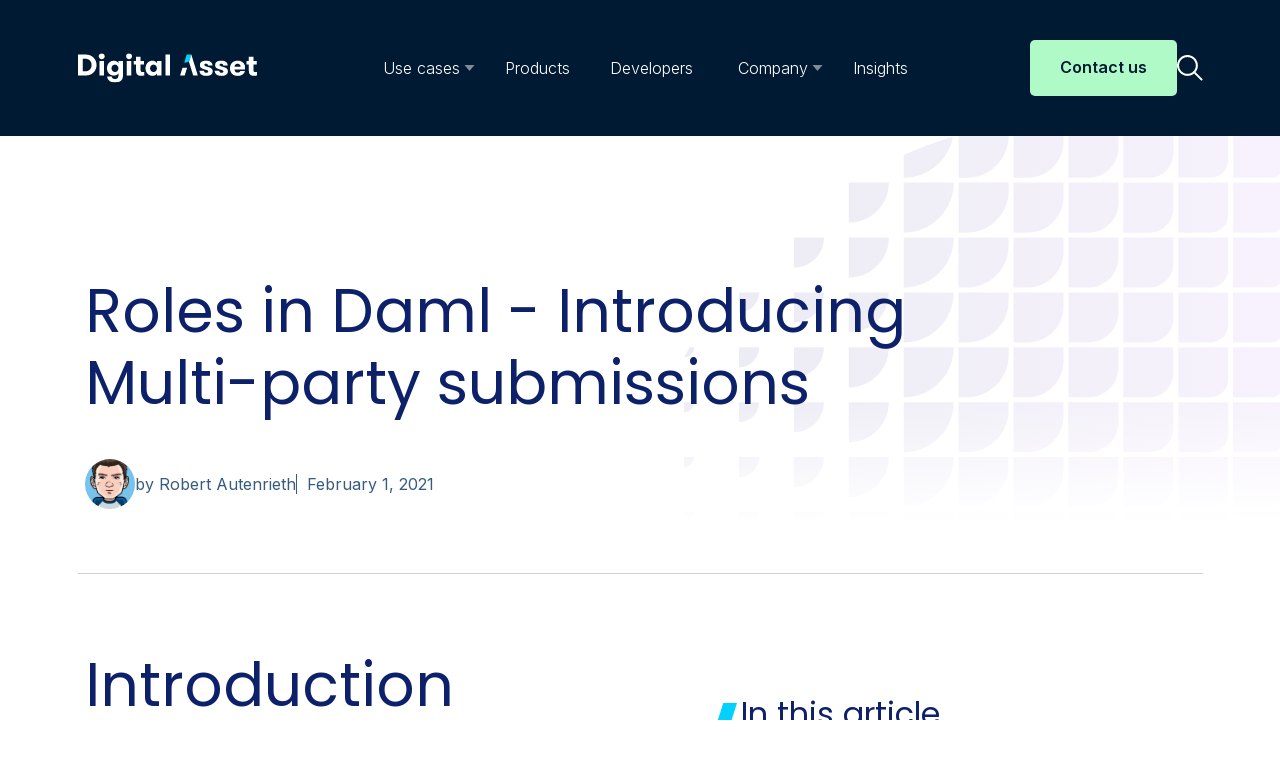

--- FILE ---
content_type: text/html; charset=UTF-8
request_url: https://blog.digitalasset.com/blog/roles-in-daml-introducing-multi-party-submissions
body_size: 12253
content:
<!doctype html><html lang="en-us"><head>
    <!-- Google Tag Manager -->
      <script>(function(w,d,s,l,i){w[l]=w[l]||[];w[l].push({'gtm.start':
      new Date().getTime(),event:'gtm.js'});var f=d.getElementsByTagName(s)[0],
      j=d.createElement(s),dl=l!='dataLayer'?'&l='+l:'';j.async=true;j.src=
      'https://www.googletagmanager.com/gtm.js?id='+i+dl;f.parentNode.insertBefore(j,f);
      })(window,document,'script','dataLayer','GTM-NGBG6LR');</script>
    <!-- End Google Tag Manager -->
    <!-- blog.digitalasset.com -->
    <meta charset="utf-8">
    <title>Roles in Daml - Introducing Multi-party submissions</title>
    
    
            <link rel="shortcut icon" href="https://blog.digitalasset.com/hubfs/A-Favicon-circle.svg">
    
    
    
    

    <meta name="description" content="Roles in Daml - Introducing Multi-party submissions">
    
    <link rel="preconnect" href="https://fonts.googleapis.com">
    <link rel="preconnect" href="https://fonts.gstatic.com" crossorigin>
    <link href="https://fonts.googleapis.com/css2?family=Inter:wght@100..900&amp;family=Poppins:wght@300;400;700&amp;display=swap" rel="stylesheet">

    
    

    
    
    
    
    

    
    <meta name="viewport" content="width=device-width, initial-scale=1">

    
    <meta property="og:description" content="Roles in Daml - Introducing Multi-party submissions">
    <meta property="og:title" content="Roles in Daml - Introducing Multi-party submissions">
    <meta name="twitter:description" content="Roles in Daml - Introducing Multi-party submissions">
    <meta name="twitter:title" content="Roles in Daml - Introducing Multi-party submissions">

    

    
    <style>
a.cta_button{-moz-box-sizing:content-box !important;-webkit-box-sizing:content-box !important;box-sizing:content-box !important;vertical-align:middle}.hs-breadcrumb-menu{list-style-type:none;margin:0px 0px 0px 0px;padding:0px 0px 0px 0px}.hs-breadcrumb-menu-item{float:left;padding:10px 0px 10px 10px}.hs-breadcrumb-menu-divider:before{content:'›';padding-left:10px}.hs-featured-image-link{border:0}.hs-featured-image{float:right;margin:0 0 20px 20px;max-width:50%}@media (max-width: 568px){.hs-featured-image{float:none;margin:0;width:100%;max-width:100%}}.hs-screen-reader-text{clip:rect(1px, 1px, 1px, 1px);height:1px;overflow:hidden;position:absolute !important;width:1px}
</style>

<link rel="stylesheet" href="https://blog.digitalasset.com/hubfs/hub_generated/template_assets/1/170603359572/1768250294348/template_blog.min.css">
<link rel="stylesheet" href="https://blog.digitalasset.com/hubfs/hub_generated/template_assets/1/169715317296/1768250293328/template_styles.css">
<link rel="stylesheet" href="https://blog.digitalasset.com/hubfs/hub_generated/template_assets/1/171033311596/1768250294760/template_style2.min.css">
<link rel="stylesheet" href="https://blog.digitalasset.com/hubfs/hub_generated/module_assets/1/170337940822/1740835548429/module_Global_Header.min.css">
<link rel="stylesheet" href="https://blog.digitalasset.com/hubfs/hub_generated/module_assets/1/170337940595/1768238576839/module_Global_Footer.min.css">
    <script type="application/ld+json">
{
  "mainEntityOfPage" : {
    "@type" : "WebPage",
    "@id" : "https://blog.digitalasset.com/blog/roles-in-daml-introducing-multi-party-submissions"
  },
  "author" : {
    "name" : "Robert Autenrieth",
    "url" : "https://blog.digitalasset.com/blog/author/robert-autenrieth",
    "@type" : "Person"
  },
  "headline" : "Roles in Daml - Introducing Multi-party submissions",
  "datePublished" : "2021-02-01T05:00:00.000Z",
  "dateModified" : "2025-01-02T19:10:59.010Z",
  "publisher" : {
    "name" : "Digital Asset",
    "logo" : {
      "url" : "https://blog.digitalasset.com/hubfs/Digital-Asset-landscape-rgb-1.png",
      "@type" : "ImageObject"
    },
    "@type" : "Organization"
  },
  "@context" : "https://schema.org",
  "@type" : "BlogPosting"
}
</script>


    

<!-- Osano recommended - Data Layer code to website before Osano's JavaScript  -->
<script>
  window.dataLayer = window.dataLayer ||[];
  function gtag(){dataLayer.push(arguments);}
  gtag('consent','default',{
    'ad_storage':'denied',
    'analytics_storage':'denied',
    'ad_user_data':'denied',
    'ad_personalization':'denied',
    'personalization_storage':'denied',
    'functionality_storage':'granted',
    'security_storage':'granted',
    'wait_for_update': 500
  });
  gtag("set", "ads_data_redaction", true);
</script>


<!-- Osano Cookie Compliance  -->
<script src="https://cmp.osano.com/16A4BWTQ2aBjp3tNZ/15a0e799-befc-4728-b5a2-e302fd221f2f/osano.js"></script>


<!-- Global site tag (gtag.js) - Google Ads: 659379456 --> 
<script async src="https://www.googletagmanager.com/gtag/js?id=AW-659379456"></script>
<script>
  window.dataLayer = window.dataLayer || [];
  function gtag(){dataLayer.push(arguments);}
  gtag('js', new Date());
  gtag('config', 'AW-659379456');
</script>

<!-- Google Tag Manager Meta Verification for Landing Pages -->
<meta name="google-site-verification" content="QEPJ-_mU15pIdY2Xqx1cilj9vSFQ2srjwrSSdErxsbE">

<!-- Frame-breaking whitelist hubspot domain --> 
<style id="cleanThePage">body{display:none !important;}</style>
<script type="text/javascript">
    if(self===top||new RegExp("^https://(?!-)[A-Za-z0-9-\.]{1,63}\.((hubspot))\.com$").test(document.referrer.split('/').splice(0,3).join('/'))){var a=document.getElementById("cleanThePage");a.parentNode.removeChild(a)}else top.location=self.location;
</script>

<meta property="og:url" content="https://blog.digitalasset.com/blog/roles-in-daml-introducing-multi-party-submissions">
<meta name="twitter:card" content="summary">

<link rel="canonical" href="https://blog.digitalasset.com/blog/roles-in-daml-introducing-multi-party-submissions">

<meta property="og:type" content="article">
<link rel="alternate" type="application/rss+xml" href="https://blog.digitalasset.com/blog/rss.xml">
<meta name="twitter:domain" content="blog.digitalasset.com">
<meta name="twitter:site" content="@digitalassetcom">
<script src="//platform.linkedin.com/in.js" type="text/javascript">
    lang: en_US
</script>

<meta http-equiv="content-language" content="en-us">






  <meta name="generator" content="HubSpot"></head>
  <body>
    <!-- Google Tag Manager (noscript) -->
      <noscript><iframe src="https://www.googletagmanager.com/ns.html?id=GTM-NGBG6LR" height="0" width="0" style="display:none;visibility:hidden"></iframe></noscript>
    <!-- End Google Tag Manager (noscript) -->
    <div class="body-wrapper   hs-content-id-45527928833 hs-blog-post hs-blog-id-4454454784">
      
  <div id="hs_cos_wrapper_module_17183069243033" class="hs_cos_wrapper hs_cos_wrapper_widget hs_cos_wrapper_type_module" style="" data-hs-cos-general-type="widget" data-hs-cos-type="module"><header class="site-header" id="siteHeader" role="header">
    <div class="container ">
      <div class="header-container-update">
        
     

        <div class="site-logo"><a href="https://www.digitalasset.com"><img src="https://blog.digitalasset.com/hubfs/raw_assets/public/DA_2024_Theme/images/footer-logo-white.svg" alt="Digital Asset Logo" width="179" height="30"></a></div>

        <!--Mobile Toggle-->
        <button id="navbarToggle" class="navbar-toggle collapsed mobile-close" type="button" data-bs-toggle="collapse" data-bs-target="#primaryNavigation" aria-controls="primaryNavigation" aria-expanded="false" aria-label="Toggle navigation">
            <span class="toggler-icons" role="presentation"></span>
        </button>

        <nav class="navigation-collapse" id="primaryNavigation">

            <ul class="navbar">
  
    
      <li class="nav-item dropdown">
        <a href="#" class="nav-link dropdown-toggle" id="dropdown1" role="button" aria-expanded="false"><span>Use cases</span></a>
        <div class="dropdown-menu" aria-labelledby="dropdown1">
          <div>
            <div class="dropdown-list">
              <span class="mobile-back d-block d-xl-none"> Back</span>
              <ul class="list-unstyled">
                
                  <li>
                    
                    
                    
                      
                      <a href="https://www.digitalasset.com/use-cases/tokenization" class="dropdown-link">Tokenization and issuance</a>
                  </li>
                
                  <li>
                    
                    
                    
                      
                      <a href="https://www.digitalasset.com/use-cases/clearing-settlement" class="dropdown-link">Clearing and settlement</a>
                  </li>
                
                  <li>
                    
                    
                    
                      
                      <a href="https://www.digitalasset.com/use-cases/custody-and-asset-servicing" class="dropdown-link">Custody and asset servicing</a>
                  </li>
                
                  <li>
                    
                    
                    
                      
                      <a href="https://www.digitalasset.com/use-cases/collateral-and-asset-mobilization" class="dropdown-link">Collateral and asset mobilization</a>
                  </li>
                
                  <li>
                    
                    
                    
                      
                      <a href="https://www.digitalasset.com/use-cases/digital-cash" class="dropdown-link">Digital cash</a>
                  </li>
                
                  <li>
                    
                    
                    
                      
                      <a href="https://www.digitalasset.com/use-cases/sports-wagering" class="dropdown-link">Sports wagering</a>
                  </li>
                
              </ul>
            </div>
          </div>
        </div>
      </li>
    
  
    
      <li class="nav-item lg-pos-relative">
        
        
        
        
        	
	
	<a href="https://www.digitalasset.com/products" class="nav-link"><span>Products</span></a>
      </li>
    
  
    
      <li class="nav-item lg-pos-relative">
        
        
        
        
        	
	
	<a href="https://docs.digitalasset.com/" class="nav-link" target="_blank" rel="noopener"><span>Developers</span></a>
      </li>
    
  
    
      <li class="nav-item dropdown">
        <a href="#" class="nav-link dropdown-toggle" id="dropdown4" role="button" aria-expanded="false"><span>Company</span></a>
        <div class="dropdown-menu" aria-labelledby="dropdown4">
          <div>
            <div class="dropdown-list">
              <span class="mobile-back d-block d-xl-none"> Back</span>
              <ul class="list-unstyled">
                
                  <li>
                    
                    
                    
                      
                      <a href="https://www.digitalasset.com/about" class="dropdown-link">About us</a>
                  </li>
                
                  <li>
                    
                    
                    
                      
                      <a href="https://www.digitalasset.com/newsroom" class="dropdown-link">Newsroom</a>
                  </li>
                
                  <li>
                    
                    
                    
                      
                      <a href="https://www.digitalasset.com/media-press" class="dropdown-link">Media resources</a>
                  </li>
                
                  <li>
                    
                    
                    
                      
                      <a href="https://www.digitalasset.com/careers" class="dropdown-link">Careers</a>
                  </li>
                
                  <li>
                    
                    
                    
                      
                      <a href="https://www.digitalasset.com/trust-center" class="dropdown-link">Trust center</a>
                  </li>
                
                  <li>
                    
                    
                    
                      
                      <a href="https://www.digitalasset.com/our-partners" class="dropdown-link">Partners</a>
                  </li>
                
                  <li>
                    
                    
                    
                      
                      <a href="https://www.digitalasset.com/contact-us" class="dropdown-link">Contact us</a>
                  </li>
                
              </ul>
            </div>
          </div>
        </div>
      </li>
    
  
    
      <li class="nav-item lg-pos-relative">
        
        
        
        
        	
	
	<a href="https://blog.digitalasset.com/" class="nav-link"><span>Insights</span></a>
      </li>
    
  
</ul>


          


            <div class="magazine-search">
                <form data-hs-do-not-collect="true" id="search-form" action="/hs-search-results">
                    <div class="pos-holder">
                        <input id="search-magazine" type="text" class="hs-search-field__input form-control" name="term" autocomplete="off" aria-label="Search" placeholder="" tabindex="0">
                        <input type="hidden" name="type" value="SITE_PAGE">
                        <input type="hidden" name="type" value="BLOG_POST">
                        <input type="hidden" name="type" value="LISTING_PAGE">
                        <button type="submit">
                            <svg width="26" height="26" viewbox="0 0 26 26" fill="none" xmlns="http://www.w3.org/2000/svg">
                                <path d="M25.255 23.7783L18.5541 17.0774C20.8326 14.2766 21.5067 10.5008 20.3392 7.08506C19.1718 3.66929 16.3277 1.09481 12.8125 0.274293C9.29719 -0.546296 5.60635 0.502018 3.04762 3.04755C0.502059 5.60618 -0.546392 9.29678 0.274364 12.8124C1.09495 16.3277 3.66936 19.1715 7.08513 20.3392C10.5009 21.5066 14.2768 20.8326 17.0775 18.554L23.7783 25.2549C24.1932 25.6109 24.8136 25.5873 25.1997 25.1999C25.587 24.8138 25.6106 24.1935 25.2546 23.7786L25.255 23.7783ZM4.52412 16.3758C2.9523 14.8053 2.06889 12.6746 2.06889 10.4522C2.06889 8.23128 2.95099 6.1007 4.52151 4.52868C6.09203 2.95816 8.22274 2.07475 10.4451 2.07475C12.6674 2.07475 14.798 2.95816 16.3687 4.52868C17.9392 6.1005 18.8213 8.23125 18.8213 10.4522C18.8213 12.6745 17.9379 14.8051 16.366 16.3758C14.8021 17.9581 12.6702 18.8494 10.4452 18.8494C8.22013 18.8494 6.08811 17.9581 4.52412 16.3758Z" fill="#0d216b" />
                            </svg>
                            <span class="visually-hidden">Close</span>
                        </button>
                    </div>
                </form>
              
              
              
              
          
      

              
              
            </div>

          
            <div class="d-block d-xl-none sm-px-20 mt-40 mobile-cta">
              
              	
                
                <a href="https://www.digitalasset.com/contact-us" class="btn btn-primary btn-xs-full">Contact us
              </a>
          </div>
          

        </nav>

        <div class="d-none d-xl-block cta-flex">
          
      
          
           
                 
              	
                
                <a href="https://www.digitalasset.com/contact-us" class="btn btn-primary">Contact us
              </a>
          
      
          
            <button>
                <img src="/hubfs/2704830/raw_assets/public/DA_2024_Theme//images/icons/search-icon.svg" alt="Search Icon" width="26" height="26" class="search-icon">
                <img src="/hubfs/2704830/raw_assets/public/DA_2024_Theme//images/icons/close-icon.svg" alt="Close Icon" width="20" height="20" class="search-close">
                <span class="sr-only"></span>
            </button>
        </div>
         </div>
    </div>
</header></div>


      

      <main id="main-content" class="body-container-wrapper">
        
<div class="body-container body-container--blog-post">

  

  <section class="blog-hero-module white-svg">
      <div class="container">
          <div class="row">
              <div class="col-10">
                  <div class="content">
                    
                      
                      
                      
                    
                      <h2><span id="hs_cos_wrapper_name" class="hs_cos_wrapper hs_cos_wrapper_meta_field hs_cos_wrapper_type_text" data-hs-cos-general-type="meta_field">Roles in Daml - Introducing Multi-party submissions</span></h2>
                      <div class="blog-article-detail">
                          <img src="https://blog.digitalasset.com/hubfs/RobertAutenriethAuthorImage.png" alt="author">
                          by Robert Autenrieth
                          <span class="date">February 1, 2021</span>
                      </div>
                  </div>
              </div>
          </div>
      </div>
  </section>
  
  

  <section class="press-release-detail-module blog-detail  pb-md">
      <div class="container">
          <div class="row justify-content-between">
              <div class="sidecar-info col-12 offset-lg-1 col-lg-3 offset-xl-1 col-xl-5 order-lg-2">
                  
                <div id="hs_cos_wrapper_Blog_Sidebar" class="hs_cos_wrapper hs_cos_wrapper_widget hs_cos_wrapper_type_module" style="" data-hs-cos-general-type="widget" data-hs-cos-type="module"><div class="sticky-div">
    
      <h3>In this article</h3>
     
    
     
   
     

    <ul class="list-share" aria-label="share">

        <li>
            <a href="https://www.linkedin.com/shareArticle?url=https://blog.digitalasset.com/blog/roles-in-daml-introducing-multi-party-submissions" onclick="window.open(
                'https://www.linkedin.com/shareArticle?url=https://blog.digitalasset.com/blog/roles-in-daml-introducing-multi-party-submissions',
                'psShare',
                'width=626,height=436'
            ); return false;" title="Share via LinkedIn">
                <svg width="30" height="30" viewbox="0 0 30 30" fill="none" xmlns="http://www.w3.org/2000/svg">
                    <path d="M30 15C30 23.2843 23.2843 30 15 30C6.71573 30 0 23.2843 0 15C0 6.71573 6.71573 0 15 0C23.2843 0 30 6.71573 30 15Z" fill="#001A33" />
                    <path d="M7.74668 11.2308H10.8584V21.25H7.74666L7.74668 11.2308ZM9.30346 6.25C10.2983 6.25 11.1049 7.0596 11.1049 8.05511C11.1049 9.05166 10.2983 9.86115 9.30347 9.86115C8.30508 9.86115 7.5 9.05166 7.5 8.05511C7.49998 7.0596 8.30505 6.25 9.30346 6.25ZM12.809 11.2308H15.7889V12.6002H15.8312C16.2455 11.8118 17.2603 10.9817 18.7728 10.9817C21.9182 10.9817 22.5 13.0559 22.5 15.7543V21.25H19.3941V16.3787C19.3941 15.2158 19.3712 13.721 17.7783 13.721C16.1604 13.721 15.9137 14.9866 15.9137 16.2927V21.25H12.809V11.2308Z" fill="white" />
                </svg>

            </a>
        </li>
        <li>
            <a href="https://twitter.com/intent/tweet?url=https://blog.digitalasset.com/blog/roles-in-daml-introducing-multi-party-submissions" onclick="window.open(
                'https://twitter.com/intent/tweet?url=https://blog.digitalasset.com/blog/roles-in-daml-introducing-multi-party-submissions',
                'psShare',
                'width=626,height=436'
            ); return false;" title="Share via Twitter">
                <svg width="30" height="30" viewbox="0 0 30 30" fill="none" xmlns="http://www.w3.org/2000/svg">
                    <path d="M30 15C30 23.2843 23.2843 30 15 30C6.71573 30 0 23.2843 0 15C0 6.71573 6.71573 0 15 0C23.2843 0 30 6.71573 30 15Z" fill="#001A33" />
                    <path d="M13.5715 13.8522L7.9865 7.5H9.3095L14.161 13.0144L18.033 7.5H22.5L16.6435 15.8396L22.5 22.5H21.177L16.057 16.6754L11.967 22.5H7.5M20.6995 8.47619H18.667L9.3105 21.5718H11.3435" fill="white" />
                </svg>

            </a>
        </li>
        
        <li>
            <a href="mailto:?subject=Roles%20in%20Daml%20-%20Introducing%20Multi-party%20submissions&amp;body=Check%20out%20this%20great%20article%20on%20Digital%20Asset:%20https://blog.digitalasset.com/blog/roles-in-daml-introducing-multi-party-submissions" title="Share via Email">
                <svg width="30" height="30" viewbox="0 0 30 30" fill="none" xmlns="http://www.w3.org/2000/svg">
                    <path d="M30 15C30 23.2843 23.2843 30 15 30C6.71573 30 0 23.2843 0 15C0 6.71573 6.71573 0 15 0C23.2843 0 30 6.71573 30 15Z" fill="#001A33" />
                    <path d="M8.24779 10.0176C8.27982 10.0059 8.31446 10 8.34844 10H21.9154C21.9493 10 21.984 10.0059 22.016 10.0176L15.1318 16.0043L8.24779 10.0176ZM17.6278 14.758L22.2636 18.7893V10.7267L17.6278 14.758ZM17.1049 15.2201L15.3619 16.7292C15.2311 16.8429 15.0364 16.8429 14.905 16.7292L13.1619 15.2201L8.24771 19.4983C8.27974 19.5101 8.31437 19.516 8.34836 19.516H21.9153C21.9493 19.516 21.9839 19.5101 22.0159 19.4983L17.1049 15.2201ZM8 10.7268V18.7894L12.6358 14.7581L8 10.7268Z" fill="white" />
                </svg>
            </a>
        </li>
    </ul>
 </div></div>
               
              </div>
              <div class="col-12 col-lg-8 col-xl-6 col-content order-lg-1">
                
                  <span id="hs_cos_wrapper_post_body" class="hs_cos_wrapper hs_cos_wrapper_meta_field hs_cos_wrapper_type_rich_text" style="" data-hs-cos-general-type="meta_field" data-hs-cos-type="rich_text"><p><!-- wp:heading --></p>
<!--more-->
<h2 id="h-introduction">Introduction</h2>
<p><!-- /wp:heading --></p>
<p><!-- wp:paragraph --></p>
<p>What is a Daml party? It’s a great question to which there is a precise technical answer, of course, but that answer would help us as little in designing a multi-party application as a precise technical understanding of database users would help us in designing a web application.</p>
<p><!-- /wp:paragraph --></p>
<p><!-- wp:paragraph --></p>
<p>In our examples, we often use party names like “Alice” and “Bob”, or organisations like “Bank”, suggesting that parties represent individuals or business entities. This is an oversimplification for examples. Looking top down, it’s not so much a bank that acts in a transaction, but a legal entity within that bank. And maybe a particular desk within that legal entity. Ultimately paper gets signed by an individual within the responsible team. Similarly, looking at the situation bottom up, an individual rarely acts purely as an individual. We act as members of teams, using authority bestowed by the surrounding organization. In some businesses and cultures this concept of acting on behalf of an organization still has a physical manifestation in the form of a stamp.</p>
<p><!-- /wp:paragraph --></p>
<p><!-- wp:paragraph --></p>
<p>In short, agents, be they human or machine, take on roles. The role can be that of an individual, or as a member or a team or organisation. It’s the mantle of the role that we take on that gives us access and authority. And access and authority are exactly what Daml parties are about via observers, signatories and controllers. Thus, a good way of thinking about Parties in Daml is to think of them as roles. Parties Alice and Bob represent individuals acting simply on behalf of themselves. A party Bank represents something or someone acting on behalf of a Bank.</p>
<p><!-- /wp:paragraph --></p>
<p><!-- wp:paragraph --></p>
<p>Now in reality, we rarely act in only a single role. Just in your day-to-day professional activities you are probably acting as an individual, a team member, and a member of an organisation all at the same time. Multi-party submissions now make it possible to do just that in Daml, allowing you to translate business roles into Daml applications much more easily, and improving development and performance of several important use cases.</p>
<p><!-- /wp:paragraph --></p>
<p><!-- wp:heading --></p>
<h2 id="h-use-case-1-reference-data">Use case 1: reference data</h2>
<p><!-- /wp:heading --></p>
<p><!-- wp:paragraph --></p>
<p>Let’s assume that we want to create a digital market where parties exchange items at a fixed price given by the market operator. The operator can update the price at any time, and we want the parties to automatically use the current price in their agreements.</p>
<p><!-- /wp:paragraph --></p>
<p><!-- wp:paragraph --></p>
<p>The current price could be stored on the ledger in a simple contract where the price for a given item can be looked up by key.&nbsp;</p>
<script src="https://gist.github.com/da-blog/3f55ecd36df03fb7b92a8d72b6a33b41.js"></script>
<p>But how do the market participants look up the current price? The CurrentPrice contract as defined above is only visible to the operator.</p>
<p><!-- /wp:paragraph --></p>
<p><!-- wp:paragraph --></p>
<p>We could make every party observer on all CurrentPrice contracts by storing a list of observers in the CurrentPrice contract. But maintaining a list of n parties on m price contracts gets expensive and cumbersome fast. Adding a single new party requires a transaction of size O(m * n). There are some possible optimizations, but ultimately this approach doesn’t match the obvious mental model for read access. We want to express the role of being able to read the prices. In line with the party/role equivalence, that means we add a new party and give it the right to read the prices:</p>
<script src="https://gist.github.com/da-blog/51a5f4cce9cf7e734c91d2d907b9bfbe.js"></script>
<p>Now with multi-party submissions, all that’s needed is for agents that should be able to read and use that price data to get the authorization to read as “reader”. For example, here’s the payload of an <a href="https://docs.daml.com/tools/sandbox.html#token-payload">access token for the DAML sandbox</a> that allows Alice to act on behalf of herself, while also reading all contracts of the “reader” party.&nbsp;</p>
<script src="https://gist.github.com/da-blog/57a05960b88aec52db51309a28bdacc3.js"></script>
<p>Full code snippet for the described use case can be found <a href="https://gist.github.com/da-blog/49bea5c0b4d6c2480ce0b7bf2f840b94" target="_blank" rel="noreferrer noopener">here</a>.</p>
<p><!-- /wp:paragraph --></p>
<p><!-- wp:heading --></p>
<h2 id="h-use-case-2-role-based-access-control">Use case 2: role-based access control</h2>
<p><!-- /wp:heading --></p>
<p><!-- wp:paragraph --></p>
<p>In this section, we will have a look at how to implement role-based access control in Daml. We’ll do so quite generically by showing how multi-party submissions can be used to model groups of parties (think of them as individuals) and give those groups some special access.</p>
<p><!-- /wp:paragraph --></p>
<p><!-- wp:paragraph --></p>
<p>First, we define a template that captures the fact that a given party is a member of a group.</p>
<script src="https://gist.github.com/da-blog/6767eee12d6251843cfbf8700b955e57.js"></script>
<p>where org is the Daml party representing the entire organisation (the root of trust for current group hierarchy), group is the Daml party representing the group membership role, and member is a Daml party representing an individual person. Group membership can be checked through a fetch by key operation:</p>
<script src="https://gist.github.com/da-blog/2efb82e504ab5c37574fa54e82cfe559.js"></script>
<p>which will fail if the given party is not a member of the given group. Now let’s give a group special permissions by modeling one group being able to administer another.</p>
<script src="https://gist.github.com/da-blog/bfaf639b8ef4b98f863a91e4a9c983b2.js"></script>
<p>Here adminGroup is the Daml party representing the group admin role. Note that the AddMember choice uses flexible controllers and can be exercised by anyone. The assertMember call is used to make sure the party exercising the choice is indeed a member of the adminGroup role. In an organisation where Alice is the administrator of the legal team, she could use the following Daml Script to add Bob to the legal team:</p>
<script src="https://gist.github.com/da-blog/0482135309bd9d7ad14d0aeb0e22c5a9.js"></script>
<p>Note how Alice has read-only access to the legalTeamAdmins contracts, which allows her to access the GroupAdmin contract. Similar to the first use case, the read delegation was partially moved to the access token provider - in the above example, all administrators of the legal team would need an access token that allows them to read on behalf of the legalTeamAdmins party (e.g., "readAs": ["legalTeamAdmins"]). However, administrative actions are still validated in the Daml model, and the ledger remains the single source of truth for who can administer what group, and which individual triggered changes.</p>
<p><!-- /wp:paragraph --></p>
<p><!-- wp:heading --></p>
<h2 id="h-use-case-3-ledger-initialization">Use case 3: Ledger Initialization</h2>
<p><!-- /wp:heading --></p>
<p><!-- wp:paragraph --></p>
<p>A more administrative use-case is that of ledger initialization. For example, imagine you are implementing a new workflow in Daml, where the core of your workflow are simple IOU contracts:</p>
<script src="https://gist.github.com/da-blog/0813ab25876691a2fc6d1ad5c8691747.js"></script>
<p>The Iou contract has multiple signatories. Previously, if you wanted to <a href="https://docs.daml.com/daml/intro/2_DamlScript.html" target="_blank" rel="noreferrer noopener">test your template using Daml Script</a>, you had to implement a propose-accept workflow and submit multiple commands in order to create a single Iou contract. With multi-party submissions, you can instead send a single create command with both the issuer and the owner as act_as parties.</p>
<script src="https://gist.github.com/da-blog/40585e4dfbd534fc9368a19ccc83c48b.js"></script>
<p>Not only is this shorter to write, but you can also start testing your code before fully implementing all propose-accept workflows.&nbsp;</p>
<p><!-- /wp:paragraph --></p>
<p><!-- wp:heading --></p>
<h2 id="h-summary-of-api-changes">Summary of API changes</h2>
<p><!-- /wp:heading --></p>
<p><!-- wp:paragraph --></p>
<p>To let you jump right in and try out these new features yourself, here is a brief summary of the API changes that you need to use muli-party submissions.</p>
<p><!-- /wp:paragraph --></p>
<p><!-- wp:paragraph --></p>
<p>Previously, submitted commands had a single party field, which was the party on whose behalf the command should be executed - ie the single role the submitting agent was acting in. This field has been deprecated and replaced by the following two fields:</p>
<p><!-- /wp:paragraph --></p>
<p><!-- wp:list --></p>
<ul>
<li>actAs: The set of parties on whose behalf the command should be executed. All of these parties jointly authorize the command for the purpose of the <a href="https://docs.daml.com/concepts/ledger-model/ledger-integrity.html#authorization-rules" target="_blank" rel="noreferrer noopener">ledger model authorization rules</a>.</li>
<li>readAs: The set of parties on whose behalf (in addition to all actAs parties) contracts can be retrieved. These parties do not authorize any changes to the ledger. They affect Daml operations such as <a href="https://docs.daml.com/daml/stdlib/Prelude.html#function-da-internal-template-functions-fetch-85294" target="_blank" rel="noreferrer noopener">fetch</a>, fetchByKey, lookupByKey, exercise, and exerciseByKey, which only “see” contracts visible to the submitting parties.</li>
</ul>
<p><!-- /wp:list --></p>
<p><!-- wp:heading {"level":3} --></p>
<h3 id="h-ledger-api">Ledger API</h3>
<p><!-- /wp:heading --></p>
<p><!-- wp:paragraph --></p>
<p>The commands object contains new actAs and readAs fields as described above. The change is backwards compatible, any party specified in the party field is merged into the actAs parties.</p>
<script src="https://gist.github.com/da-blog/e2da6f2cf37c391f9de6c6fdd1a4e130.js"></script>
<h3 id="h-daml-script">DAML Script</h3>
<p><!-- /wp:heading --></p>
<p><!-- wp:paragraph --></p>
<p>There is a new submitMulti command in DAML Script.</p>
<script src="https://gist.github.com/da-blog/803e7e5a2e93b8505c796313befdae9a.js"></script>
<h3 id="h-authorization">Authorization</h3>
<p><!-- /wp:heading --></p>
<p><!-- wp:paragraph --></p>
<p>Note that most production ledgers will <a href="https://daml.com/daml-driven/secure-daml-infrastructure---part-2---jwt,-jwks-and-auth0/" target="_blank" rel="noreferrer noopener">secure their ledger API access</a> and users will have to add access tokens to their ledger API requests. If an application wants to submit a multi-party command, it needs an access token which authorizes it to act on behalf of all readAs parties and to read on behalf of all readAs parties.</p>
<p><!-- /wp:paragraph --></p>
<p><!-- wp:paragraph --></p>
<p>For the DAML sandbox, the <a href="https://docs.daml.com/tools/sandbox.html#token-payload" target="_blank" rel="noreferrer noopener">access token payload</a> contains actAs and readAs fields, which need to contain at least all of the parties mentioned in the corresponding command fields.</p>
<p><!-- /wp:paragraph --></p></span> 
                
              </div>
          </div>
      </div>
  </section>

  
  
  <section class="insights-module pt-md pb-md">
    <div class="container">
        <div class="row">
            <div class="col-12 col-md-6 title">
              <h2 class="heading-gradient"><strong>Keep Reading</strong></h2>
            </div>
            <div class="col-12 col-md-6 link">
                <!--<a href="https://blog.digitalasset.com/">All resources <img src="//2704830.fs1.hubspotusercontent-na1.net/hubfs/2704830/raw_assets/public/DA_2024_Theme/images/icons/chevron.svg" class="arrow" /></a>-->
            </div>
        </div>
        <div class="row gx-5">

          
            

          
             
                
                      <div class="col-12 col-md-4">
                          <div class="insight-link bg-gray">
                              
                                 
                                <div class="tags">
                                    
                                      <span>tokenization</span>
                                    
                                      <span>blockchain technology</span>
                                    
                                </div>
                              
                            
                              
                                
                                
                              
                            
                              <a href="https://blog.digitalasset.com/blog/treasuries-on-chain-an-industry-case-for-change-value-exchange" target="">
                                  <div class="category"><span class="date">January 15, 2026</span></div>
                                  <div class="title">Treasuries on-chain: An industry case for change, Value Exchange</div>
                                  <div class="info">
                                      <div class="photo">
                                          <img src="https://blog.digitalasset.com/hubfs/VX%20logo.webp">
                                      </div>
                                      <div class="name">
                                          <h5>Value Exchange</h5>
                                      </div>
                                  </div>
                              </a>
                          </div>
                      </div>
                      
                  
               
           
             
                
                      <div class="col-12 col-md-4">
                          <div class="insight-link bg-gray">
                              
                                 
                                <div class="tags">
                                    
                                      <span>regulation</span>
                                    
                                      <span>collateral mobility</span>
                                    
                                      <span>blockchain technology</span>
                                    
                                </div>
                              
                            
                              
                                
                                
                              
                            
                              <a href="https://blog.digitalasset.com/blog/how-financial-services-cios-can-lead-with-stablecoins-post-genius-act" target="">
                                  <div class="category"><span class="date">September 23, 2025</span></div>
                                  <div class="title">How Financial Services CIOs Can Lead With Stablecoins Post-GENIUS Act</div>
                                  <div class="info">
                                      <div class="photo">
                                          <img src="https://blog.digitalasset.com/hubfs/A-Favicon-circle.svg">
                                      </div>
                                      <div class="name">
                                          <h5>Digital Asset</h5>
                                      </div>
                                  </div>
                              </a>
                          </div>
                      </div>
                      
                  
               
           
             
                
                      <div class="col-12 col-md-4">
                          <div class="insight-link bg-gray">
                              
                                 
                                <div class="tags">
                                    
                                      <span>blockchain technology</span>
                                    
                                </div>
                              
                            
                              
                                
                                
                              
                            
                              <a href="https://www.canton.network/blog/canton-buildcast-ep.-8-buildcast-with-digital-asset" target="_blank">
                                  <div class="category"><span class="date">June 12, 2025</span></div>
                                  <div class="title">Canton Buildcast Ep. 8 - Buildcast with Digital Asset</div>
                                  <div class="info">
                                      <div class="photo">
                                          <img src="https://blog.digitalasset.com/hubfs/cn-favicon-05%201.png">
                                      </div>
                                      <div class="name">
                                          <h5>Canton Network</h5>
                                      </div>
                                  </div>
                              </a>
                          </div>
                      </div>
                      
                  
               
           
             
                
               
           


        </div>
    </div>
</section>
  

  




</div>

      </main>

      
<div id="hs_cos_wrapper_module_17183070355535" class="hs_cos_wrapper hs_cos_wrapper_widget hs_cos_wrapper_type_module" style="" data-hs-cos-general-type="widget" data-hs-cos-type="module"><!-- Footer -->
<footer class=""> <!-- .dark-version -->
    <div class="container">
        <div class="row gy-5">
            <div class="col-12 logo-social">
                
                    <img src="https://blog.digitalasset.com/hubfs/raw_assets/public/DA_2024_Theme/images/footer-logo.svg" alt="Digital Asset Footer Logo" class="logo footer-logo">
                
                <ul>
                    <li>
                        <a href="https://www.linkedin.com/company/digitalassetcom/" target="_blank" title="Opens in new window to LinkedIn" aria-label="Visit us on LinkedIn">
                            <svg width="30" height="30" viewbox="0 0 30 30" fill="none" xmlns="http://www.w3.org/2000/svg">
                                <path d="M30 15C30 23.2843 23.2843 30 15 30C6.71573 30 0 23.2843 0 15C0 6.71573 6.71573 0 15 0C23.2843 0 30 6.71573 30 15Z" fill="currentColor" />
                                <path d="M7.74668 11.2308H10.8584V21.25H7.74666L7.74668 11.2308ZM9.30346 6.25C10.2983 6.25 11.1049 7.0596 11.1049 8.05511C11.1049 9.05166 10.2983 9.86115 9.30347 9.86115C8.30508 9.86115 7.5 9.05166 7.5 8.05511C7.49998 7.0596 8.30505 6.25 9.30346 6.25ZM12.809 11.2308H15.7889V12.6002H15.8312C16.2455 11.8118 17.2603 10.9817 18.7728 10.9817C21.9182 10.9817 22.5 13.0559 22.5 15.7543V21.25H19.3941V16.3787C19.3941 15.2158 19.3712 13.721 17.7783 13.721C16.1604 13.721 15.9137 14.9866 15.9137 16.2927V21.25H12.809V11.2308Z" fill="inner" />
                            </svg>
                        </a>
                        <a href="https://x.com/digitalasset" target="_blank" title="Opens in new window to Twitter" aria-label="Visit us on Twitter">
                            <svg width="30" height="30" viewbox="0 0 30 30" fill="none" xmlns="http://www.w3.org/2000/svg">
                                <path d="M30 15C30 23.2843 23.2843 30 15 30C6.71573 30 0 23.2843 0 15C0 6.71573 6.71573 0 15 0C23.2843 0 30 6.71573 30 15Z" fill="currentColor" />
                                <path d="M13.5715 13.8522L7.9865 7.5H9.3095L14.161 13.0144L18.033 7.5H22.5L16.6435 15.8396L22.5 22.5H21.177L16.057 16.6754L11.967 22.5H7.5M20.6995 8.47619H18.667L9.3105 21.5718H11.3435" fill="inner" />
                            </svg>
                        </a>
                          <a href="https://www.youtube.com/@digitalassetcom" target="_blank" title="Opens in new window to YouTube" aria-label="Visit us on YouTube">
                
                              <svg width="30" height="30" viewbox="0 0 30 30" fill="none" xmlns="http://www.w3.org/2000/svg">
                              <circle cx="15" cy="15" r="15" fill="#001A33" />
                              <path d="M23.6968 10.8802C23.4986 10.1397 22.9167 9.55784 22.1762 9.35962C20.834 9 15.4552 9 15.4552 9C15.4552 9 10.0765 9 8.7357 9.35962C7.99522 9.55784 7.41331 10.1397 7.21509 10.8802C6.85547 12.221 6.85547 15.0201 6.85547 15.0201C6.85547 15.0201 6.85547 17.8192 7.21509 19.16C7.41331 19.9005 7.99522 20.4824 8.7357 20.6806C10.0765 21.0403 15.4552 21.0403 15.4552 21.0403C15.4552 21.0403 20.834 21.0403 22.1748 20.6806C22.9153 20.4824 23.4972 19.9005 23.6954 19.16C24.055 17.8192 24.055 15.0201 24.055 15.0201C24.055 15.0201 24.055 12.221 23.6954 10.8802H23.6968Z" fill="white" />
                              <path d="M13.3535 18.0402V12L18.5864 15.0201L13.3535 18.0402Z" fill="#001A33" />
                              </svg>
                        </a>
                      
                      
                      
                      
                      
                    </li>
                </ul>
            </div>
        </div>
        <div class="row">
          
            <div class="col-12 col-md-12 col-lg-4 col-xl-2">
              <h4 class="d-none d-lg-block">Use cases</h4>
              <button type="button" class="btn footer-toggle collapsed" data-bs-toggle="collapse" data-bs-target="#footerMenu1" aria-controls="footerMenu1" aria-expanded="false" aria-label="Toggle navigation - Use cases">Use cases</button>
              <div class="collapse" id="footerMenu1">
                <ul class="footer-list">
                  
                  
                  
                  
                  
                  
                  <li><a href="https://www.digitalasset.com/use-cases/tokenization">Tokenization and issuance</a></li>
                  
                  
                  
                  
                  
                  
                  <li><a href="https://www.digitalasset.com/use-cases/clearing-settlement">Clearing and settlement</a></li>
                  
                  
                  
                  
                  
                  
                  <li><a href="https://www.digitalasset.com/use-cases/custody-and-asset-servicing">Custody and asset servicing</a></li>
                  
                  
                  
                  
                  
                  
                  <li><a href="https://www.digitalasset.com/use-cases/collateral-and-asset-mobilization">Collateral and asset mobilization</a></li>
                  
                  
                  
                  
                  
                  
                  <li><a href="https://www.digitalasset.com/use-cases/digital-cash">Digital cash</a></li>
                  
                  
                  
                  
                  
                  
                  <li><a href="https://www.digitalasset.com/use-cases/sports-wagering">Sports wagering</a></li>
                  
                </ul>
              </div>
            </div>
          
            <div class="col-12 col-md-12 col-lg-4 col-xl-2">
              <h4 class="d-none d-lg-block">Products</h4>
              <button type="button" class="btn footer-toggle collapsed" data-bs-toggle="collapse" data-bs-target="#footerMenu2" aria-controls="footerMenu2" aria-expanded="false" aria-label="Toggle navigation - Products">Products</button>
              <div class="collapse" id="footerMenu2">
                <ul class="footer-list">
                  
                  
                  
                  
                  
                  
                  <li><a href="https://www.digitalasset.com/products">Explore our platform</a></li>
                  
                </ul>
              </div>
            </div>
          
            <div class="col-12 col-md-12 col-lg-4 col-xl-2">
              <h4 class="d-none d-lg-block">Resources</h4>
              <button type="button" class="btn footer-toggle collapsed" data-bs-toggle="collapse" data-bs-target="#footerMenu3" aria-controls="footerMenu3" aria-expanded="false" aria-label="Toggle navigation - Resources">Resources</button>
              <div class="collapse" id="footerMenu3">
                <ul class="footer-list">
                  
                  
                  
                  
                  
                  
                  <li><a href="https://blog.digitalasset.com/">Insights</a></li>
                  
                  
                  
                  
                  
                  
                  <li><a href="https://docs.digitalasset.com/" target="_blank" rel="noopener">Developers</a></li>
                  
                  
                  
                  
                  
                  
                  <li><a href="https://www.digitalasset.com/media-press">Media resources</a></li>
                  
                  
                  
                  
                  
                  
                  <li><a href="https://support.digitalasset.com/s/" target="_blank" rel="noopener">Support portal</a></li>
                  
                </ul>
              </div>
            </div>
          
            <div class="col-12 col-md-12 col-lg-4 col-xl-2">
              <h4 class="d-none d-lg-block">Company</h4>
              <button type="button" class="btn footer-toggle collapsed" data-bs-toggle="collapse" data-bs-target="#footerMenu4" aria-controls="footerMenu4" aria-expanded="false" aria-label="Toggle navigation - Company">Company</button>
              <div class="collapse" id="footerMenu4">
                <ul class="footer-list">
                  
                  
                  
                  
                  
                  
                  <li><a href="https://www.digitalasset.com/about">About us</a></li>
                  
                  
                  
                  
                  
                  
                  <li><a href="https://www.digitalasset.com/newsroom">Newsroom</a></li>
                  
                  
                  
                  
                  
                  
                  <li><a href="https://www.digitalasset.com/careers">Careers</a></li>
                  
                  
                  
                  
                  
                  
                  <li><a href="https://www.digitalasset.com/trust-center">Trust center</a></li>
                  
                  
                  
                  
                  
                  
                  <li><a href="https://www.digitalasset.com/our-partners">Partners</a></li>
                  
                  
                  
                  
                  
                  
                  <li><a href="https://www.digitalasset.com/contact-us">Contact us</a></li>
                  
                </ul>
              </div>
            </div>
          
        </div>
        <div class="row">
            <div class="col-12 text-center copyright">
              
                Copyright © 2026 Digital Asset · All rights reserved  ·   <a href="https://www.digitalasset.com/phishing-warning"> <div id="hs_cos_wrapper_module_17183070355535_" class="hs_cos_wrapper hs_cos_wrapper_widget hs_cos_wrapper_type_inline_text" style="" data-hs-cos-general-type="widget" data-hs-cos-type="inline_text" data-hs-cos-field="link_text">Phishing warning</div> </a>  ·   <a href="https://www.digitalasset.com/responsible-disclosure"> <div id="hs_cos_wrapper_module_17183070355535_" class="hs_cos_wrapper hs_cos_wrapper_widget hs_cos_wrapper_type_inline_text" style="" data-hs-cos-general-type="widget" data-hs-cos-type="inline_text" data-hs-cos-field="link_text">Responsible disclosure</div> </a>  ·   <a href="https://www.digitalasset.com/email-disclaimer"> <div id="hs_cos_wrapper_module_17183070355535_" class="hs_cos_wrapper hs_cos_wrapper_widget hs_cos_wrapper_type_inline_text" style="" data-hs-cos-general-type="widget" data-hs-cos-type="inline_text" data-hs-cos-field="link_text">Email disclaimer</div> </a>  ·   <a href="https://www.digitalasset.com/privacy-policy"> <div id="hs_cos_wrapper_module_17183070355535_" class="hs_cos_wrapper hs_cos_wrapper_widget hs_cos_wrapper_type_inline_text" style="" data-hs-cos-general-type="widget" data-hs-cos-type="inline_text" data-hs-cos-field="link_text">Privacy policy</div> </a>  ·   <a href="https://www.digitalasset.com/disclosure"> <div id="hs_cos_wrapper_module_17183070355535_" class="hs_cos_wrapper hs_cos_wrapper_widget hs_cos_wrapper_type_inline_text" style="" data-hs-cos-general-type="widget" data-hs-cos-type="inline_text" data-hs-cos-field="link_text">Disclosure</div> </a>  ·   <a href="https://pages.digitalasset.com/UnsubscribePage.html"> <div id="hs_cos_wrapper_module_17183070355535_" class="hs_cos_wrapper hs_cos_wrapper_widget hs_cos_wrapper_type_inline_text" style="" data-hs-cos-general-type="widget" data-hs-cos-type="inline_text" data-hs-cos-field="link_text">Unsubscribe</div> </a> 
            </div>
        </div>
    </div>
</footer></div>

    </div>
    
    
    
<!-- HubSpot performance collection script -->
<script defer src="/hs/hsstatic/content-cwv-embed/static-1.1293/embed.js"></script>
<script>
var hsVars = hsVars || {}; hsVars['language'] = 'en-us';
</script>

<script src="/hs/hsstatic/cos-i18n/static-1.53/bundles/project.js"></script>
<script src="https://blog.digitalasset.com/hubfs/hub_generated/template_assets/1/169717459032/1768250293295/template_jquery.min.js"></script>
<script src="https://blog.digitalasset.com/hubfs/hub_generated/template_assets/1/169715317331/1768250300324/template_bootstrap.min.js"></script>
<script src="https://blog.digitalasset.com/hubfs/hub_generated/template_assets/1/169716021007/1768250298058/template_slick.min.js"></script>
<script src="https://blog.digitalasset.com/hubfs/hub_generated/template_assets/1/169509723817/1768250296124/template_main.min.js"></script>
<script src="https://blog.digitalasset.com/hubfs/hub_generated/template_assets/1/170344769144/1768250298973/template_primaryNav.min.js"></script>
<script src="https://blog.digitalasset.com/hubfs/hub_generated/module_assets/1/170617178483/1741249671920/module_blog_sidebar.min.js"></script>

<!-- Start of HubSpot Analytics Code -->
<script type="text/javascript">
var _hsq = _hsq || [];
_hsq.push(["setContentType", "blog-post"]);
_hsq.push(["setCanonicalUrl", "https:\/\/blog.digitalasset.com\/blog\/roles-in-daml-introducing-multi-party-submissions"]);
_hsq.push(["setPageId", "45527928833"]);
_hsq.push(["setContentMetadata", {
    "contentPageId": 45527928833,
    "legacyPageId": "45527928833",
    "contentFolderId": null,
    "contentGroupId": 4454454784,
    "abTestId": null,
    "languageVariantId": 45527928833,
    "languageCode": "en-us",
    
    
}]);
</script>

<script type="text/javascript" id="hs-script-loader" async defer src="/hs/scriptloader/2704830.js"></script>
<!-- End of HubSpot Analytics Code -->


<script type="text/javascript">
var hsVars = {
    render_id: "65f2c2d2-12d1-433a-976d-0bbf74959c92",
    ticks: 1768502751432,
    page_id: 45527928833,
    
    content_group_id: 4454454784,
    portal_id: 2704830,
    app_hs_base_url: "https://app.hubspot.com",
    cp_hs_base_url: "https://cp.hubspot.com",
    language: "en-us",
    analytics_page_type: "blog-post",
    scp_content_type: "",
    
    analytics_page_id: "45527928833",
    category_id: 3,
    folder_id: 0,
    is_hubspot_user: false
}
</script>


<script defer src="/hs/hsstatic/HubspotToolsMenu/static-1.432/js/index.js"></script>





 <script>!function(d,s,id){var js,fjs=d.getElementsByTagName(s)[0];if(!d.getElementById(id)){js=d.createElement(s);js.id=id;js.src="https://platform.twitter.com/widgets.js";fjs.parentNode.insertBefore(js,fjs);}}(document,"script","twitter-wjs");</script>
 


  
</body></html>

--- FILE ---
content_type: text/css
request_url: https://blog.digitalasset.com/hubfs/hub_generated/template_assets/1/169715317296/1768250293328/template_styles.css
body_size: 36297
content:
@charset "UTF-8";
/* Bootstrap 5 */
/*!
 * Bootstrap v5.0.2 (https://getbootstrap.com/)
 * Copyright 2011-2021 The Bootstrap Authors
 * Copyright 2011-2021 Twitter, Inc.
 * Licensed under MIT (https://github.com/twbs/bootstrap/blob/main/LICENSE)
 */
:root {
  --bs-blue: #0d6efd;
  --bs-indigo: #6610f2;
  --bs-purple: #6f42c1;
  --bs-pink: #d63384;
  --bs-red: #dc3545;
  --bs-orange: #fd7e14;
  --bs-yellow: #ffc107;
  --bs-green: #198754;
  --bs-teal: #20c997;
  --bs-cyan: #0dcaf0;
  --bs-white: #fff;
  --bs-gray: #6c757d;
  --bs-gray-dark: #343a40;
  --bs-primary: #0d6efd;
  --bs-secondary: #6c757d;
  --bs-success: #198754;
  --bs-info: #0dcaf0;
  --bs-warning: #ffc107;
  --bs-danger: #dc3545;
  --bs-light: #f8f9fa;
  --bs-dark: #212529;
  --bs-font-sans-serif: system-ui, -apple-system, "Segoe UI", Roboto, "Helvetica Neue", Arial, "Noto Sans", "Liberation Sans", sans-serif, "Apple Color Emoji", "Segoe UI Emoji", "Segoe UI Symbol", "Noto Color Emoji";
  --bs-font-monospace: SFMono-Regular, Menlo, Monaco, Consolas, "Liberation Mono", "Courier New", monospace;
  --bs-gradient: linear-gradient(180deg, rgba(255, 255, 255, 0.15), rgba(255, 255, 255, 0));
}

*,
*::before,
*::after {
  box-sizing: border-box;
}

@media (prefers-reduced-motion: no-preference) {
  :root {
    scroll-behavior: smooth;
  }
}

body {
  margin: 0;
  font-family: var(--bs-font-sans-serif);
  font-size: 1rem;
  font-weight: 400;
  line-height: 1.5;
  color: #212529;
  background-color: #fff;
  -webkit-text-size-adjust: 100%;
  -webkit-tap-highlight-color: rgba(0, 0, 0, 0);
}

hr {
  margin: 1rem 0;
  color: inherit;
  background-color: currentColor;
  border: 0;
  opacity: 0.25;
}

hr:not([size]) {
  height: 1px;
}

h6, .h6, h5, .h5, h4, .h4, h3, .h3, h2, .h2, h1, .h1 {
  margin-top: 0;
  margin-bottom: 0.5rem;
  font-weight: 500;
  line-height: 1.2;
}

h1, .h1 {
  font-size: calc(1.375rem + 1.5vw);
}
@media (min-width: 1200px) {
  h1, .h1 {
    font-size: 2.5rem;
  }
}

h2, .h2 {
  font-size: calc(1.325rem + 0.9vw);
}
@media (min-width: 1200px) {
  h2, .h2 {
    font-size: 2rem;
  }
}

h3, .h3 {
  font-size: calc(1.3rem + 0.6vw);
}
@media (min-width: 1200px) {
  h3, .h3 {
    font-size: 1.75rem;
  }
}

h4, .h4 {
  font-size: calc(1.275rem + 0.3vw);
}
@media (min-width: 1200px) {
  h4, .h4 {
    font-size: 1.5rem;
  }
}

h5, .h5 {
  font-size: 1.25rem;
}

h6, .h6 {
  font-size: 1rem;
}

p {
  margin-top: 0;
  margin-bottom: 1rem;
}

abbr[title],
abbr[data-bs-original-title] {
  -webkit-text-decoration: underline dotted;
          text-decoration: underline dotted;
  cursor: help;
  -webkit-text-decoration-skip-ink: none;
          text-decoration-skip-ink: none;
}

address {
  margin-bottom: 1rem;
  font-style: normal;
  line-height: inherit;
}

ol,
ul {
  padding-left: 2rem;
}

ol,
ul,
dl {
  margin-top: 0;
  margin-bottom: 1rem;
}

ol ol,
ul ul,
ol ul,
ul ol {
  margin-bottom: 0;
}

dt {
  font-weight: 700;
}

dd {
  margin-bottom: 0.5rem;
  margin-left: 0;
}

blockquote {
  margin: 0 0 1rem;
}

b,
strong {
  font-weight: bolder;
}

small, .small {
  font-size: 0.875em;
}

mark, .mark {
  padding: 0.2em;
  background-color: #fcf8e3;
}

sub,
sup {
  position: relative;
  font-size: 0.75em;
  line-height: 0;
  vertical-align: baseline;
}

sub {
  bottom: -0.25em;
}

sup {
  top: -0.5em;
}

a {
  color: #0d6efd;
  text-decoration: underline;
}
a:hover {
  color: #0a58ca;
}

a:not([href]):not([class]), a:not([href]):not([class]):hover {
  color: inherit;
  text-decoration: none;
}

pre,
code,
kbd,
samp {
  font-family: var(--bs-font-monospace);
  font-size: 1em;
  direction: ltr /* rtl:ignore */;
  unicode-bidi: bidi-override;
}

pre {
  display: block;
  margin-top: 0;
  margin-bottom: 1rem;
  overflow: auto;
  font-size: 0.875em;
}
pre code {
  font-size: inherit;
  color: inherit;
  word-break: normal;
}

code {
  font-size: 0.875em;
  color: #d63384;
  word-wrap: break-word;
}
a > code {
  color: inherit;
}

kbd {
  padding: 0.2rem 0.4rem;
  font-size: 0.875em;
  color: #fff;
  background-color: #212529;
  border-radius: 0.2rem;
}
kbd kbd {
  padding: 0;
  font-size: 1em;
  font-weight: 700;
}

figure {
  margin: 0 0 1rem;
}

img,
svg {
  vertical-align: middle;
}

table {
  caption-side: bottom;
  border-collapse: collapse;
}

caption {
  padding-top: 0.5rem;
  padding-bottom: 0.5rem;
  color: #6c757d;
  text-align: left;
}

th {
  text-align: inherit;
  text-align: -webkit-match-parent;
}

thead,
tbody,
tfoot,
tr,
td,
th {
  border-color: inherit;
  border-style: solid;
  border-width: 0;
}

label {
  display: inline-block;
}

button {
  border-radius: 0;
}

button:focus:not(:focus-visible) {
  outline: 0;
}

input,
button,
select,
optgroup,
textarea {
  margin: 0;
  font-family: inherit;
  font-size: inherit;
  line-height: inherit;
}

button,
select {
  text-transform: none;
}

[role=button] {
  cursor: pointer;
}

select {
  word-wrap: normal;
}
select:disabled {
  opacity: 1;
}

[list]::-webkit-calendar-picker-indicator {
  display: none;
}

button,
[type=button],
[type=reset],
[type=submit] {
  -webkit-appearance: button;
}
button:not(:disabled),
[type=button]:not(:disabled),
[type=reset]:not(:disabled),
[type=submit]:not(:disabled) {
  cursor: pointer;
}

::-moz-focus-inner {
  padding: 0;
  border-style: none;
}

textarea {
  resize: vertical;
}

fieldset {
  min-width: 0;
  padding: 0;
  margin: 0;
  border: 0;
}

legend {
  float: left;
  width: 100%;
  padding: 0;
  margin-bottom: 0.5rem;
  font-size: calc(1.275rem + 0.3vw);
  line-height: inherit;
}
@media (min-width: 1200px) {
  legend {
    font-size: 1.5rem;
  }
}
legend + * {
  clear: left;
}

::-webkit-datetime-edit-fields-wrapper,
::-webkit-datetime-edit-text,
::-webkit-datetime-edit-minute,
::-webkit-datetime-edit-hour-field,
::-webkit-datetime-edit-day-field,
::-webkit-datetime-edit-month-field,
::-webkit-datetime-edit-year-field {
  padding: 0;
}

::-webkit-inner-spin-button {
  height: auto;
}

[type=search] {
  outline-offset: -2px;
  -webkit-appearance: textfield;
}

/* rtl:raw:
[type="tel"],
[type="url"],
[type="email"],
[type="number"] {
  direction: ltr;
}
*/
::-webkit-search-decoration {
  -webkit-appearance: none;
}

::-webkit-color-swatch-wrapper {
  padding: 0;
}

::file-selector-button {
  font: inherit;
}

::-webkit-file-upload-button {
  font: inherit;
  -webkit-appearance: button;
}

output {
  display: inline-block;
}

iframe {
  border: 0;
}

summary {
  display: list-item;
  cursor: pointer;
}

progress {
  vertical-align: baseline;
}

[hidden] {
  display: none !important;
}

.lead {
  font-size: 1.25rem;
  font-weight: 300;
}

.display-1 {
  font-size: calc(1.625rem + 4.5vw);
  font-weight: 300;
  line-height: 1.2;
}
@media (min-width: 1200px) {
  .display-1 {
    font-size: 5rem;
  }
}

.display-2 {
  font-size: calc(1.575rem + 3.9vw);
  font-weight: 300;
  line-height: 1.2;
}
@media (min-width: 1200px) {
  .display-2 {
    font-size: 4.5rem;
  }
}

.display-3 {
  font-size: calc(1.525rem + 3.3vw);
  font-weight: 300;
  line-height: 1.2;
}
@media (min-width: 1200px) {
  .display-3 {
    font-size: 4rem;
  }
}

.display-4 {
  font-size: calc(1.475rem + 2.7vw);
  font-weight: 300;
  line-height: 1.2;
}
@media (min-width: 1200px) {
  .display-4 {
    font-size: 3.5rem;
  }
}

.display-5 {
  font-size: calc(1.425rem + 2.1vw);
  font-weight: 300;
  line-height: 1.2;
}
@media (min-width: 1200px) {
  .display-5 {
    font-size: 3rem;
  }
}

.display-6 {
  font-size: calc(1.375rem + 1.5vw);
  font-weight: 300;
  line-height: 1.2;
}
@media (min-width: 1200px) {
  .display-6 {
    font-size: 2.5rem;
  }
}

.list-unstyled {
  padding-left: 0;
  list-style: none;
}

.list-inline {
  padding-left: 0;
  list-style: none;
}

.list-inline-item {
  display: inline-block;
}
.list-inline-item:not(:last-child) {
  margin-right: 0.5rem;
}

.initialism {
  font-size: 0.875em;
  text-transform: uppercase;
}

.blockquote {
  margin-bottom: 1rem;
  font-size: 1.25rem;
}
.blockquote > :last-child {
  margin-bottom: 0;
}

.blockquote-footer {
  margin-top: -1rem;
  margin-bottom: 1rem;
  font-size: 0.875em;
  color: #6c757d;
}
.blockquote-footer::before {
  content: "— ";
}

.img-fluid {
  max-width: 100%;
  height: auto;
}

.img-thumbnail {
  padding: 0.25rem;
  background-color: #fff;
  border: 1px solid #dee2e6;
  border-radius: 0.25rem;
  max-width: 100%;
  height: auto;
}

.figure {
  display: inline-block;
}

.figure-img {
  margin-bottom: 0.5rem;
  line-height: 1;
}

.figure-caption {
  font-size: 0.875em;
  color: #6c757d;
}

.container,
.container-fluid,
.container-xxl,
.container-xl,
.container-lg,
.container-md,
.container-sm {
  width: 100%;
  padding-right: var(--bs-gutter-x, 0.75rem);
  padding-left: var(--bs-gutter-x, 0.75rem);
  margin-right: auto;
  margin-left: auto;
}

@media (min-width: 576px) {
  .container-sm, .container {
    max-width: 540px;
  }
}
@media (min-width: 768px) {
  .container-md, .container-sm, .container {
    max-width: 720px;
  }
}
@media (min-width: 992px) {
  .container-lg, .container-md, .container-sm, .container {
    max-width: 960px;
  }
}
@media (min-width: 1200px) {
  .container-xl, .container-lg, .container-md, .container-sm, .container {
    max-width: 1140px;
  }
}
@media (min-width: 1400px) {
  .container-xxl, .container-xl, .container-lg, .container-md, .container-sm, .container {
    max-width: 1410px;
  }
}
.row {
  --bs-gutter-x: 1.5rem;
  --bs-gutter-y: 0;
  display: flex;
  flex-wrap: wrap;
  margin-top: calc(var(--bs-gutter-y) * -1);
  margin-right: calc(var(--bs-gutter-x) * -0.5);
  margin-left: calc(var(--bs-gutter-x) * -0.5);
}
.row > * {
  flex-shrink: 0;
  width: 100%;
  max-width: 100%;
  padding-right: calc(var(--bs-gutter-x) * 0.5);
  padding-left: calc(var(--bs-gutter-x) * 0.5);
  margin-top: var(--bs-gutter-y);
}

.col {
  flex: 1 0 0%;
}

.row-cols-auto > * {
  flex: 0 0 auto;
  width: auto;
}

.row-cols-1 > * {
  flex: 0 0 auto;
  width: 100%;
}

.row-cols-2 > * {
  flex: 0 0 auto;
  width: 50%;
}

.row-cols-3 > * {
  flex: 0 0 auto;
  width: 33.3333333333%;
}

.row-cols-4 > * {
  flex: 0 0 auto;
  width: 25%;
}

.row-cols-5 > * {
  flex: 0 0 auto;
  width: 20%;
}

.row-cols-6 > * {
  flex: 0 0 auto;
  width: 16.6666666667%;
}

@media (min-width: 576px) {
  .col-sm {
    flex: 1 0 0%;
  }
  .row-cols-sm-auto > * {
    flex: 0 0 auto;
    width: auto;
  }
  .row-cols-sm-1 > * {
    flex: 0 0 auto;
    width: 100%;
  }
  .row-cols-sm-2 > * {
    flex: 0 0 auto;
    width: 50%;
  }
  .row-cols-sm-3 > * {
    flex: 0 0 auto;
    width: 33.3333333333%;
  }
  .row-cols-sm-4 > * {
    flex: 0 0 auto;
    width: 25%;
  }
  .row-cols-sm-5 > * {
    flex: 0 0 auto;
    width: 20%;
  }
  .row-cols-sm-6 > * {
    flex: 0 0 auto;
    width: 16.6666666667%;
  }
}
@media (min-width: 768px) {
  .col-md {
    flex: 1 0 0%;
  }
  .row-cols-md-auto > * {
    flex: 0 0 auto;
    width: auto;
  }
  .row-cols-md-1 > * {
    flex: 0 0 auto;
    width: 100%;
  }
  .row-cols-md-2 > * {
    flex: 0 0 auto;
    width: 50%;
  }
  .row-cols-md-3 > * {
    flex: 0 0 auto;
    width: 33.3333333333%;
  }
  .row-cols-md-4 > * {
    flex: 0 0 auto;
    width: 25%;
  }
  .row-cols-md-5 > * {
    flex: 0 0 auto;
    width: 20%;
  }
  .row-cols-md-6 > * {
    flex: 0 0 auto;
    width: 16.6666666667%;
  }
}
@media (min-width: 992px) {
  .col-lg {
    flex: 1 0 0%;
  }
  .row-cols-lg-auto > * {
    flex: 0 0 auto;
    width: auto;
  }
  .row-cols-lg-1 > * {
    flex: 0 0 auto;
    width: 100%;
  }
  .row-cols-lg-2 > * {
    flex: 0 0 auto;
    width: 50%;
  }
  .row-cols-lg-3 > * {
    flex: 0 0 auto;
    width: 33.3333333333%;
  }
  .row-cols-lg-4 > * {
    flex: 0 0 auto;
    width: 25%;
  }
  .row-cols-lg-5 > * {
    flex: 0 0 auto;
    width: 20%;
  }
  .row-cols-lg-6 > * {
    flex: 0 0 auto;
    width: 16.6666666667%;
  }
}
@media (min-width: 1200px) {
  .col-xl {
    flex: 1 0 0%;
  }
  .row-cols-xl-auto > * {
    flex: 0 0 auto;
    width: auto;
  }
  .row-cols-xl-1 > * {
    flex: 0 0 auto;
    width: 100%;
  }
  .row-cols-xl-2 > * {
    flex: 0 0 auto;
    width: 50%;
  }
  .row-cols-xl-3 > * {
    flex: 0 0 auto;
    width: 33.3333333333%;
  }
  .row-cols-xl-4 > * {
    flex: 0 0 auto;
    width: 25%;
  }
  .row-cols-xl-5 > * {
    flex: 0 0 auto;
    width: 20%;
  }
  .row-cols-xl-6 > * {
    flex: 0 0 auto;
    width: 16.6666666667%;
  }
}
@media (min-width: 1400px) {
  .col-xxl {
    flex: 1 0 0%;
  }
  .row-cols-xxl-auto > * {
    flex: 0 0 auto;
    width: auto;
  }
  .row-cols-xxl-1 > * {
    flex: 0 0 auto;
    width: 100%;
  }
  .row-cols-xxl-2 > * {
    flex: 0 0 auto;
    width: 50%;
  }
  .row-cols-xxl-3 > * {
    flex: 0 0 auto;
    width: 33.3333333333%;
  }
  .row-cols-xxl-4 > * {
    flex: 0 0 auto;
    width: 25%;
  }
  .row-cols-xxl-5 > * {
    flex: 0 0 auto;
    width: 20%;
  }
  .row-cols-xxl-6 > * {
    flex: 0 0 auto;
    width: 16.6666666667%;
  }
}
.col-auto {
  flex: 0 0 auto;
  width: auto;
}

.col-1 {
  flex: 0 0 auto;
  width: 8.33333333%;
}

.col-2 {
  flex: 0 0 auto;
  width: 16.66666667%;
}

.col-3 {
  flex: 0 0 auto;
  width: 25%;
}

.col-4 {
  flex: 0 0 auto;
  width: 33.33333333%;
}

.col-5 {
  flex: 0 0 auto;
  width: 41.66666667%;
}

.col-6 {
  flex: 0 0 auto;
  width: 50%;
}

.col-7 {
  flex: 0 0 auto;
  width: 58.33333333%;
}

.col-8 {
  flex: 0 0 auto;
  width: 66.66666667%;
}

.col-9 {
  flex: 0 0 auto;
  width: 75%;
}

.col-10 {
  flex: 0 0 auto;
  width: 83.33333333%;
}

.col-11 {
  flex: 0 0 auto;
  width: 91.66666667%;
}

.col-12 {
  flex: 0 0 auto;
  width: 100%;
}

.offset-1 {
  margin-left: 8.33333333%;
}

.offset-2 {
  margin-left: 16.66666667%;
}

.offset-3 {
  margin-left: 25%;
}

.offset-4 {
  margin-left: 33.33333333%;
}

.offset-5 {
  margin-left: 41.66666667%;
}

.offset-6 {
  margin-left: 50%;
}

.offset-7 {
  margin-left: 58.33333333%;
}

.offset-8 {
  margin-left: 66.66666667%;
}

.offset-9 {
  margin-left: 75%;
}

.offset-10 {
  margin-left: 83.33333333%;
}

.offset-11 {
  margin-left: 91.66666667%;
}

.g-0,
.gx-0 {
  --bs-gutter-x: 0;
}

.g-0,
.gy-0 {
  --bs-gutter-y: 0;
}

.g-1,
.gx-1 {
  --bs-gutter-x: 0.25rem;
}

.g-1,
.gy-1 {
  --bs-gutter-y: 0.25rem;
}

.g-2,
.gx-2 {
  --bs-gutter-x: 0.5rem;
}

.g-2,
.gy-2 {
  --bs-gutter-y: 0.5rem;
}

.g-3,
.gx-3 {
  --bs-gutter-x: 1rem;
}

.g-3,
.gy-3 {
  --bs-gutter-y: 1rem;
}

.g-4,
.gx-4 {
  --bs-gutter-x: 1.5rem;
}

.g-4,
.gy-4 {
  --bs-gutter-y: 1.5rem;
}

.g-5,
.gx-5 {
  --bs-gutter-x: 3rem;
}

.g-5,
.gy-5 {
  --bs-gutter-y: 3rem;
}

@media (min-width: 576px) {
  .col-sm-auto {
    flex: 0 0 auto;
    width: auto;
  }
  .col-sm-1 {
    flex: 0 0 auto;
    width: 8.33333333%;
  }
  .col-sm-2 {
    flex: 0 0 auto;
    width: 16.66666667%;
  }
  .col-sm-3 {
    flex: 0 0 auto;
    width: 25%;
  }
  .col-sm-4 {
    flex: 0 0 auto;
    width: 33.33333333%;
  }
  .col-sm-5 {
    flex: 0 0 auto;
    width: 41.66666667%;
  }
  .col-sm-6 {
    flex: 0 0 auto;
    width: 50%;
  }
  .col-sm-7 {
    flex: 0 0 auto;
    width: 58.33333333%;
  }
  .col-sm-8 {
    flex: 0 0 auto;
    width: 66.66666667%;
  }
  .col-sm-9 {
    flex: 0 0 auto;
    width: 75%;
  }
  .col-sm-10 {
    flex: 0 0 auto;
    width: 83.33333333%;
  }
  .col-sm-11 {
    flex: 0 0 auto;
    width: 91.66666667%;
  }
  .col-sm-12 {
    flex: 0 0 auto;
    width: 100%;
  }
  .offset-sm-0 {
    margin-left: 0;
  }
  .offset-sm-1 {
    margin-left: 8.33333333%;
  }
  .offset-sm-2 {
    margin-left: 16.66666667%;
  }
  .offset-sm-3 {
    margin-left: 25%;
  }
  .offset-sm-4 {
    margin-left: 33.33333333%;
  }
  .offset-sm-5 {
    margin-left: 41.66666667%;
  }
  .offset-sm-6 {
    margin-left: 50%;
  }
  .offset-sm-7 {
    margin-left: 58.33333333%;
  }
  .offset-sm-8 {
    margin-left: 66.66666667%;
  }
  .offset-sm-9 {
    margin-left: 75%;
  }
  .offset-sm-10 {
    margin-left: 83.33333333%;
  }
  .offset-sm-11 {
    margin-left: 91.66666667%;
  }
  .g-sm-0,
  .gx-sm-0 {
    --bs-gutter-x: 0;
  }
  .g-sm-0,
  .gy-sm-0 {
    --bs-gutter-y: 0;
  }
  .g-sm-1,
  .gx-sm-1 {
    --bs-gutter-x: 0.25rem;
  }
  .g-sm-1,
  .gy-sm-1 {
    --bs-gutter-y: 0.25rem;
  }
  .g-sm-2,
  .gx-sm-2 {
    --bs-gutter-x: 0.5rem;
  }
  .g-sm-2,
  .gy-sm-2 {
    --bs-gutter-y: 0.5rem;
  }
  .g-sm-3,
  .gx-sm-3 {
    --bs-gutter-x: 1rem;
  }
  .g-sm-3,
  .gy-sm-3 {
    --bs-gutter-y: 1rem;
  }
  .g-sm-4,
  .gx-sm-4 {
    --bs-gutter-x: 1.5rem;
  }
  .g-sm-4,
  .gy-sm-4 {
    --bs-gutter-y: 1.5rem;
  }
  .g-sm-5,
  .gx-sm-5 {
    --bs-gutter-x: 3rem;
  }
  .g-sm-5,
  .gy-sm-5 {
    --bs-gutter-y: 3rem;
  }
}
@media (min-width: 768px) {
  .col-md-auto {
    flex: 0 0 auto;
    width: auto;
  }
  .col-md-1 {
    flex: 0 0 auto;
    width: 8.33333333%;
  }
  .col-md-2 {
    flex: 0 0 auto;
    width: 16.66666667%;
  }
  .col-md-3 {
    flex: 0 0 auto;
    width: 25%;
  }
  .col-md-4 {
    flex: 0 0 auto;
    width: 33.33333333%;
  }
  .col-md-5 {
    flex: 0 0 auto;
    width: 41.66666667%;
  }
  .col-md-6 {
    flex: 0 0 auto;
    width: 50%;
  }
  .col-md-7 {
    flex: 0 0 auto;
    width: 58.33333333%;
  }
  .col-md-8 {
    flex: 0 0 auto;
    width: 66.66666667%;
  }
  .col-md-9 {
    flex: 0 0 auto;
    width: 75%;
  }
  .col-md-10 {
    flex: 0 0 auto;
    width: 83.33333333%;
  }
  .col-md-11 {
    flex: 0 0 auto;
    width: 91.66666667%;
  }
  .col-md-12 {
    flex: 0 0 auto;
    width: 100%;
  }
  .offset-md-0 {
    margin-left: 0;
  }
  .offset-md-1 {
    margin-left: 8.33333333%;
  }
  .offset-md-2 {
    margin-left: 16.66666667%;
  }
  .offset-md-3 {
    margin-left: 25%;
  }
  .offset-md-4 {
    margin-left: 33.33333333%;
  }
  .offset-md-5 {
    margin-left: 41.66666667%;
  }
  .offset-md-6 {
    margin-left: 50%;
  }
  .offset-md-7 {
    margin-left: 58.33333333%;
  }
  .offset-md-8 {
    margin-left: 66.66666667%;
  }
  .offset-md-9 {
    margin-left: 75%;
  }
  .offset-md-10 {
    margin-left: 83.33333333%;
  }
  .offset-md-11 {
    margin-left: 91.66666667%;
  }
  .g-md-0,
  .gx-md-0 {
    --bs-gutter-x: 0;
  }
  .g-md-0,
  .gy-md-0 {
    --bs-gutter-y: 0;
  }
  .g-md-1,
  .gx-md-1 {
    --bs-gutter-x: 0.25rem;
  }
  .g-md-1,
  .gy-md-1 {
    --bs-gutter-y: 0.25rem;
  }
  .g-md-2,
  .gx-md-2 {
    --bs-gutter-x: 0.5rem;
  }
  .g-md-2,
  .gy-md-2 {
    --bs-gutter-y: 0.5rem;
  }
  .g-md-3,
  .gx-md-3 {
    --bs-gutter-x: 1rem;
  }
  .g-md-3,
  .gy-md-3 {
    --bs-gutter-y: 1rem;
  }
  .g-md-4,
  .gx-md-4 {
    --bs-gutter-x: 1.5rem;
  }
  .g-md-4,
  .gy-md-4 {
    --bs-gutter-y: 1.5rem;
  }
  .g-md-5,
  .gx-md-5 {
    --bs-gutter-x: 3rem;
  }
  .g-md-5,
  .gy-md-5 {
    --bs-gutter-y: 3rem;
  }
}
@media (min-width: 992px) {
  .col-lg-auto {
    flex: 0 0 auto;
    width: auto;
  }
  .col-lg-1 {
    flex: 0 0 auto;
    width: 8.33333333%;
  }
  .col-lg-2 {
    flex: 0 0 auto;
    width: 16.66666667%;
  }
  .col-lg-3 {
    flex: 0 0 auto;
    width: 25%;
  }
  .col-lg-4 {
    flex: 0 0 auto;
    width: 33.33333333%;
  }
  .col-lg-5 {
    flex: 0 0 auto;
    width: 41.66666667%;
  }
  .col-lg-6 {
    flex: 0 0 auto;
    width: 50%;
  }
  .col-lg-7 {
    flex: 0 0 auto;
    width: 58.33333333%;
  }
  .col-lg-8 {
    flex: 0 0 auto;
    width: 66.66666667%;
  }
  .col-lg-9 {
    flex: 0 0 auto;
    width: 75%;
  }
  .col-lg-10 {
    flex: 0 0 auto;
    width: 83.33333333%;
  }
  .col-lg-11 {
    flex: 0 0 auto;
    width: 91.66666667%;
  }
  .col-lg-12 {
    flex: 0 0 auto;
    width: 100%;
  }
  .offset-lg-0 {
    margin-left: 0;
  }
  .offset-lg-1 {
    margin-left: 8.33333333%;
  }
  .offset-lg-2 {
    margin-left: 16.66666667%;
  }
  .offset-lg-3 {
    margin-left: 25%;
  }
  .offset-lg-4 {
    margin-left: 33.33333333%;
  }
  .offset-lg-5 {
    margin-left: 41.66666667%;
  }
  .offset-lg-6 {
    margin-left: 50%;
  }
  .offset-lg-7 {
    margin-left: 58.33333333%;
  }
  .offset-lg-8 {
    margin-left: 66.66666667%;
  }
  .offset-lg-9 {
    margin-left: 75%;
  }
  .offset-lg-10 {
    margin-left: 83.33333333%;
  }
  .offset-lg-11 {
    margin-left: 91.66666667%;
  }
  .g-lg-0,
  .gx-lg-0 {
    --bs-gutter-x: 0;
  }
  .g-lg-0,
  .gy-lg-0 {
    --bs-gutter-y: 0;
  }
  .g-lg-1,
  .gx-lg-1 {
    --bs-gutter-x: 0.25rem;
  }
  .g-lg-1,
  .gy-lg-1 {
    --bs-gutter-y: 0.25rem;
  }
  .g-lg-2,
  .gx-lg-2 {
    --bs-gutter-x: 0.5rem;
  }
  .g-lg-2,
  .gy-lg-2 {
    --bs-gutter-y: 0.5rem;
  }
  .g-lg-3,
  .gx-lg-3 {
    --bs-gutter-x: 1rem;
  }
  .g-lg-3,
  .gy-lg-3 {
    --bs-gutter-y: 1rem;
  }
  .g-lg-4,
  .gx-lg-4 {
    --bs-gutter-x: 1.5rem;
  }
  .g-lg-4,
  .gy-lg-4 {
    --bs-gutter-y: 1.5rem;
  }
  .g-lg-5,
  .gx-lg-5 {
    --bs-gutter-x: 3rem;
  }
  .g-lg-5,
  .gy-lg-5 {
    --bs-gutter-y: 3rem;
  }
}
@media (min-width: 1200px) {
  .col-xl-auto {
    flex: 0 0 auto;
    width: auto;
  }
  .col-xl-1 {
    flex: 0 0 auto;
    width: 8.33333333%;
  }
  .col-xl-2 {
    flex: 0 0 auto;
    width: 16.66666667%;
  }
  .col-xl-3 {
    flex: 0 0 auto;
    width: 25%;
  }
  .col-xl-4 {
    flex: 0 0 auto;
    width: 33.33333333%;
  }
  .col-xl-5 {
    flex: 0 0 auto;
    width: 41.66666667%;
  }
  .col-xl-6 {
    flex: 0 0 auto;
    width: 50%;
  }
  .col-xl-7 {
    flex: 0 0 auto;
    width: 58.33333333%;
  }
  .col-xl-8 {
    flex: 0 0 auto;
    width: 66.66666667%;
  }
  .col-xl-9 {
    flex: 0 0 auto;
    width: 75%;
  }
  .col-xl-10 {
    flex: 0 0 auto;
    width: 83.33333333%;
  }
  .col-xl-11 {
    flex: 0 0 auto;
    width: 91.66666667%;
  }
  .col-xl-12 {
    flex: 0 0 auto;
    width: 100%;
  }
  .offset-xl-0 {
    margin-left: 0;
  }
  .offset-xl-1 {
    margin-left: 8.33333333%;
  }
  .offset-xl-2 {
    margin-left: 16.66666667%;
  }
  .offset-xl-3 {
    margin-left: 25%;
  }
  .offset-xl-4 {
    margin-left: 33.33333333%;
  }
  .offset-xl-5 {
    margin-left: 41.66666667%;
  }
  .offset-xl-6 {
    margin-left: 50%;
  }
  .offset-xl-7 {
    margin-left: 58.33333333%;
  }
  .offset-xl-8 {
    margin-left: 66.66666667%;
  }
  .offset-xl-9 {
    margin-left: 75%;
  }
  .offset-xl-10 {
    margin-left: 83.33333333%;
  }
  .offset-xl-11 {
    margin-left: 91.66666667%;
  }
  .g-xl-0,
  .gx-xl-0 {
    --bs-gutter-x: 0;
  }
  .g-xl-0,
  .gy-xl-0 {
    --bs-gutter-y: 0;
  }
  .g-xl-1,
  .gx-xl-1 {
    --bs-gutter-x: 0.25rem;
  }
  .g-xl-1,
  .gy-xl-1 {
    --bs-gutter-y: 0.25rem;
  }
  .g-xl-2,
  .gx-xl-2 {
    --bs-gutter-x: 0.5rem;
  }
  .g-xl-2,
  .gy-xl-2 {
    --bs-gutter-y: 0.5rem;
  }
  .g-xl-3,
  .gx-xl-3 {
    --bs-gutter-x: 1rem;
  }
  .g-xl-3,
  .gy-xl-3 {
    --bs-gutter-y: 1rem;
  }
  .g-xl-4,
  .gx-xl-4 {
    --bs-gutter-x: 1.5rem;
  }
  .g-xl-4,
  .gy-xl-4 {
    --bs-gutter-y: 1.5rem;
  }
  .g-xl-5,
  .gx-xl-5 {
    --bs-gutter-x: 3rem;
  }
  .g-xl-5,
  .gy-xl-5 {
    --bs-gutter-y: 3rem;
  }
}
@media (min-width: 1400px) {
  .col-xxl-auto {
    flex: 0 0 auto;
    width: auto;
  }
  .col-xxl-1 {
    flex: 0 0 auto;
    width: 8.33333333%;
  }
  .col-xxl-2 {
    flex: 0 0 auto;
    width: 16.66666667%;
  }
  .col-xxl-3 {
    flex: 0 0 auto;
    width: 25%;
  }
  .col-xxl-4 {
    flex: 0 0 auto;
    width: 33.33333333%;
  }
  .col-xxl-5 {
    flex: 0 0 auto;
    width: 41.66666667%;
  }
  .col-xxl-6 {
    flex: 0 0 auto;
    width: 50%;
  }
  .col-xxl-7 {
    flex: 0 0 auto;
    width: 58.33333333%;
  }
  .col-xxl-8 {
    flex: 0 0 auto;
    width: 66.66666667%;
  }
  .col-xxl-9 {
    flex: 0 0 auto;
    width: 75%;
  }
  .col-xxl-10 {
    flex: 0 0 auto;
    width: 83.33333333%;
  }
  .col-xxl-11 {
    flex: 0 0 auto;
    width: 91.66666667%;
  }
  .col-xxl-12 {
    flex: 0 0 auto;
    width: 100%;
  }
  .offset-xxl-0 {
    margin-left: 0;
  }
  .offset-xxl-1 {
    margin-left: 8.33333333%;
  }
  .offset-xxl-2 {
    margin-left: 16.66666667%;
  }
  .offset-xxl-3 {
    margin-left: 25%;
  }
  .offset-xxl-4 {
    margin-left: 33.33333333%;
  }
  .offset-xxl-5 {
    margin-left: 41.66666667%;
  }
  .offset-xxl-6 {
    margin-left: 50%;
  }
  .offset-xxl-7 {
    margin-left: 58.33333333%;
  }
  .offset-xxl-8 {
    margin-left: 66.66666667%;
  }
  .offset-xxl-9 {
    margin-left: 75%;
  }
  .offset-xxl-10 {
    margin-left: 83.33333333%;
  }
  .offset-xxl-11 {
    margin-left: 91.66666667%;
  }
  .g-xxl-0,
  .gx-xxl-0 {
    --bs-gutter-x: 0;
  }
  .g-xxl-0,
  .gy-xxl-0 {
    --bs-gutter-y: 0;
  }
  .g-xxl-1,
  .gx-xxl-1 {
    --bs-gutter-x: 0.25rem;
  }
  .g-xxl-1,
  .gy-xxl-1 {
    --bs-gutter-y: 0.25rem;
  }
  .g-xxl-2,
  .gx-xxl-2 {
    --bs-gutter-x: 0.5rem;
  }
  .g-xxl-2,
  .gy-xxl-2 {
    --bs-gutter-y: 0.5rem;
  }
  .g-xxl-3,
  .gx-xxl-3 {
    --bs-gutter-x: 1rem;
  }
  .g-xxl-3,
  .gy-xxl-3 {
    --bs-gutter-y: 1rem;
  }
  .g-xxl-4,
  .gx-xxl-4 {
    --bs-gutter-x: 1.5rem;
  }
  .g-xxl-4,
  .gy-xxl-4 {
    --bs-gutter-y: 1.5rem;
  }
  .g-xxl-5,
  .gx-xxl-5 {
    --bs-gutter-x: 3rem;
  }
  .g-xxl-5,
  .gy-xxl-5 {
    --bs-gutter-y: 3rem;
  }
}
.table {
  --bs-table-bg: transparent;
  --bs-table-accent-bg: transparent;
  --bs-table-striped-color: #212529;
  --bs-table-striped-bg: rgba(0, 0, 0, 0.05);
  --bs-table-active-color: #212529;
  --bs-table-active-bg: rgba(0, 0, 0, 0.1);
  --bs-table-hover-color: #212529;
  --bs-table-hover-bg: rgba(0, 0, 0, 0.075);
  width: 100%;
  margin-bottom: 1rem;
  color: #212529;
  vertical-align: top;
  border-color: #dee2e6;
}
.table > :not(caption) > * > * {
  padding: 0.5rem 0.5rem;
  background-color: var(--bs-table-bg);
  border-bottom-width: 1px;
  box-shadow: inset 0 0 0 9999px var(--bs-table-accent-bg);
}
.table > tbody {
  vertical-align: inherit;
}
.table > thead {
  vertical-align: bottom;
}
.table > :not(:last-child) > :last-child > * {
  border-bottom-color: currentColor;
}

.caption-top {
  caption-side: top;
}

.table-sm > :not(caption) > * > * {
  padding: 0.25rem 0.25rem;
}

.table-bordered > :not(caption) > * {
  border-width: 1px 0;
}
.table-bordered > :not(caption) > * > * {
  border-width: 0 1px;
}

.table-borderless > :not(caption) > * > * {
  border-bottom-width: 0;
}

.table-striped > tbody > tr:nth-of-type(odd) {
  --bs-table-accent-bg: var(--bs-table-striped-bg);
  color: var(--bs-table-striped-color);
}

.table-active {
  --bs-table-accent-bg: var(--bs-table-active-bg);
  color: var(--bs-table-active-color);
}

.table-hover > tbody > tr:hover {
  --bs-table-accent-bg: var(--bs-table-hover-bg);
  color: var(--bs-table-hover-color);
}

.table-primary {
  --bs-table-bg: #cfe2ff;
  --bs-table-striped-bg: #c5d7f2;
  --bs-table-striped-color: #000;
  --bs-table-active-bg: #bacbe6;
  --bs-table-active-color: #000;
  --bs-table-hover-bg: #bfd1ec;
  --bs-table-hover-color: #000;
  color: #000;
  border-color: #bacbe6;
}

.table-secondary {
  --bs-table-bg: #e2e3e5;
  --bs-table-striped-bg: #d7d8da;
  --bs-table-striped-color: #000;
  --bs-table-active-bg: #cbccce;
  --bs-table-active-color: #000;
  --bs-table-hover-bg: #d1d2d4;
  --bs-table-hover-color: #000;
  color: #000;
  border-color: #cbccce;
}

.table-success {
  --bs-table-bg: #d1e7dd;
  --bs-table-striped-bg: #c7dbd2;
  --bs-table-striped-color: #000;
  --bs-table-active-bg: #bcd0c7;
  --bs-table-active-color: #000;
  --bs-table-hover-bg: #c1d6cc;
  --bs-table-hover-color: #000;
  color: #000;
  border-color: #bcd0c7;
}

.table-info {
  --bs-table-bg: #cff4fc;
  --bs-table-striped-bg: #c5e8ef;
  --bs-table-striped-color: #000;
  --bs-table-active-bg: #badce3;
  --bs-table-active-color: #000;
  --bs-table-hover-bg: #bfe2e9;
  --bs-table-hover-color: #000;
  color: #000;
  border-color: #badce3;
}

.table-warning {
  --bs-table-bg: #fff3cd;
  --bs-table-striped-bg: #f2e7c3;
  --bs-table-striped-color: #000;
  --bs-table-active-bg: #e6dbb9;
  --bs-table-active-color: #000;
  --bs-table-hover-bg: #ece1be;
  --bs-table-hover-color: #000;
  color: #000;
  border-color: #e6dbb9;
}

.table-danger {
  --bs-table-bg: #f8d7da;
  --bs-table-striped-bg: #eccccf;
  --bs-table-striped-color: #000;
  --bs-table-active-bg: #dfc2c4;
  --bs-table-active-color: #000;
  --bs-table-hover-bg: #e5c7ca;
  --bs-table-hover-color: #000;
  color: #000;
  border-color: #dfc2c4;
}

.table-light {
  --bs-table-bg: #f8f9fa;
  --bs-table-striped-bg: #ecedee;
  --bs-table-striped-color: #000;
  --bs-table-active-bg: #dfe0e1;
  --bs-table-active-color: #000;
  --bs-table-hover-bg: #e5e6e7;
  --bs-table-hover-color: #000;
  color: #000;
  border-color: #dfe0e1;
}

.table-dark {
  --bs-table-bg: #212529;
  --bs-table-striped-bg: #2c3034;
  --bs-table-striped-color: #fff;
  --bs-table-active-bg: #373b3e;
  --bs-table-active-color: #fff;
  --bs-table-hover-bg: #323539;
  --bs-table-hover-color: #fff;
  color: #fff;
  border-color: #373b3e;
}

.table-responsive {
  overflow-x: auto;
  -webkit-overflow-scrolling: touch;
}

@media (max-width: 575.98px) {
  .table-responsive-sm {
    overflow-x: auto;
    -webkit-overflow-scrolling: touch;
  }
}
@media (max-width: 767.98px) {
  .table-responsive-md {
    overflow-x: auto;
    -webkit-overflow-scrolling: touch;
  }
}
@media (max-width: 991.98px) {
  .table-responsive-lg {
    overflow-x: auto;
    -webkit-overflow-scrolling: touch;
  }
}
@media (max-width: 1199.98px) {
  .table-responsive-xl {
    overflow-x: auto;
    -webkit-overflow-scrolling: touch;
  }
}
@media (max-width: 1399.98px) {
  .table-responsive-xxl {
    overflow-x: auto;
    -webkit-overflow-scrolling: touch;
  }
}
.btn, [id^=hs_form_target_form_] [type=submit],
[id^=hs_form_target_form_] [type=button],
[id^=hs_form_target_form_] [type=reset] {
  display: inline-block;
  font-weight: 400;
  line-height: 1.5;
  color: #212529;
  text-align: center;
  text-decoration: none;
  vertical-align: middle;
  cursor: pointer;
  -webkit-user-select: none;
     -moz-user-select: none;
          user-select: none;
  background-color: transparent;
  border: 1px solid transparent;
  padding: 0.375rem 0.75rem;
  font-size: 1rem;
  border-radius: 0.25rem;
  transition: color 0.15s ease-in-out, background-color 0.15s ease-in-out, border-color 0.15s ease-in-out, box-shadow 0.15s ease-in-out;
}
@media (prefers-reduced-motion: reduce) {
  .btn, [id^=hs_form_target_form_] [type=submit],
  [id^=hs_form_target_form_] [type=button],
  [id^=hs_form_target_form_] [type=reset] {
    transition: none;
  }
}
.btn:hover, [id^=hs_form_target_form_] [type=submit]:hover,
[id^=hs_form_target_form_] [type=button]:hover,
[id^=hs_form_target_form_] [type=reset]:hover {
  color: #212529;
}
.btn-check:focus + .btn, [id^=hs_form_target_form_] .btn-check:focus + [type=submit],
[id^=hs_form_target_form_] .btn-check:focus + [type=button],
[id^=hs_form_target_form_] .btn-check:focus + [type=reset], .btn:focus, [id^=hs_form_target_form_] [type=submit]:focus,
[id^=hs_form_target_form_] [type=button]:focus,
[id^=hs_form_target_form_] [type=reset]:focus {
  outline: 0;
  box-shadow: 0 0 0 0.25rem rgba(13, 110, 253, 0.25);
}
.btn:disabled, [id^=hs_form_target_form_] [type=submit]:disabled,
[id^=hs_form_target_form_] [type=button]:disabled,
[id^=hs_form_target_form_] [type=reset]:disabled, .btn.disabled, [id^=hs_form_target_form_] .disabled[type=submit],
[id^=hs_form_target_form_] .disabled[type=button],
[id^=hs_form_target_form_] .disabled[type=reset], fieldset:disabled .btn, fieldset:disabled [id^=hs_form_target_form_] [type=submit], [id^=hs_form_target_form_] fieldset:disabled [type=submit],
fieldset:disabled [id^=hs_form_target_form_] [type=button],
[id^=hs_form_target_form_] fieldset:disabled [type=button],
fieldset:disabled [id^=hs_form_target_form_] [type=reset],
[id^=hs_form_target_form_] fieldset:disabled [type=reset] {
  pointer-events: none;
  opacity: 0.65;
}

.btn-primary {
  color: #fff;
  background-color: #0d6efd;
  border-color: #0d6efd;
}
.btn-primary:hover {
  color: #fff;
  background-color: #0b5ed7;
  border-color: #0a58ca;
}
.btn-check:focus + .btn-primary, .btn-primary:focus {
  color: #fff;
  background-color: #0b5ed7;
  border-color: #0a58ca;
  box-shadow: 0 0 0 0.25rem rgba(49, 132, 253, 0.5);
}
.btn-check:checked + .btn-primary, .btn-check:active + .btn-primary, .btn-primary:active, .btn-primary.active, .show > .btn-primary.dropdown-toggle {
  color: #fff;
  background-color: #0a58ca;
  border-color: #0a53be;
}
.btn-check:checked + .btn-primary:focus, .btn-check:active + .btn-primary:focus, .btn-primary:active:focus, .btn-primary.active:focus, .show > .btn-primary.dropdown-toggle:focus {
  box-shadow: 0 0 0 0.25rem rgba(49, 132, 253, 0.5);
}
.btn-primary:disabled, .btn-primary.disabled {
  color: #fff;
  background-color: #0d6efd;
  border-color: #0d6efd;
}

.btn-secondary {
  color: #fff;
  background-color: #6c757d;
  border-color: #6c757d;
}
.btn-secondary:hover {
  color: #fff;
  background-color: #5c636a;
  border-color: #565e64;
}
.btn-check:focus + .btn-secondary, .btn-secondary:focus {
  color: #fff;
  background-color: #5c636a;
  border-color: #565e64;
  box-shadow: 0 0 0 0.25rem rgba(130, 138, 145, 0.5);
}
.btn-check:checked + .btn-secondary, .btn-check:active + .btn-secondary, .btn-secondary:active, .btn-secondary.active, .show > .btn-secondary.dropdown-toggle {
  color: #fff;
  background-color: #565e64;
  border-color: #51585e;
}
.btn-check:checked + .btn-secondary:focus, .btn-check:active + .btn-secondary:focus, .btn-secondary:active:focus, .btn-secondary.active:focus, .show > .btn-secondary.dropdown-toggle:focus {
  box-shadow: 0 0 0 0.25rem rgba(130, 138, 145, 0.5);
}
.btn-secondary:disabled, .btn-secondary.disabled {
  color: #fff;
  background-color: #6c757d;
  border-color: #6c757d;
}

.btn-success {
  color: #fff;
  background-color: #198754;
  border-color: #198754;
}
.btn-success:hover {
  color: #fff;
  background-color: #157347;
  border-color: #146c43;
}
.btn-check:focus + .btn-success, .btn-success:focus {
  color: #fff;
  background-color: #157347;
  border-color: #146c43;
  box-shadow: 0 0 0 0.25rem rgba(60, 153, 110, 0.5);
}
.btn-check:checked + .btn-success, .btn-check:active + .btn-success, .btn-success:active, .btn-success.active, .show > .btn-success.dropdown-toggle {
  color: #fff;
  background-color: #146c43;
  border-color: #13653f;
}
.btn-check:checked + .btn-success:focus, .btn-check:active + .btn-success:focus, .btn-success:active:focus, .btn-success.active:focus, .show > .btn-success.dropdown-toggle:focus {
  box-shadow: 0 0 0 0.25rem rgba(60, 153, 110, 0.5);
}
.btn-success:disabled, .btn-success.disabled {
  color: #fff;
  background-color: #198754;
  border-color: #198754;
}

.btn-info {
  color: #000;
  background-color: #0dcaf0;
  border-color: #0dcaf0;
}
.btn-info:hover {
  color: #000;
  background-color: #31d2f2;
  border-color: #25cff2;
}
.btn-check:focus + .btn-info, .btn-info:focus {
  color: #000;
  background-color: #31d2f2;
  border-color: #25cff2;
  box-shadow: 0 0 0 0.25rem rgba(11, 172, 204, 0.5);
}
.btn-check:checked + .btn-info, .btn-check:active + .btn-info, .btn-info:active, .btn-info.active, .show > .btn-info.dropdown-toggle {
  color: #000;
  background-color: #3dd5f3;
  border-color: #25cff2;
}
.btn-check:checked + .btn-info:focus, .btn-check:active + .btn-info:focus, .btn-info:active:focus, .btn-info.active:focus, .show > .btn-info.dropdown-toggle:focus {
  box-shadow: 0 0 0 0.25rem rgba(11, 172, 204, 0.5);
}
.btn-info:disabled, .btn-info.disabled {
  color: #000;
  background-color: #0dcaf0;
  border-color: #0dcaf0;
}

.btn-warning {
  color: #000;
  background-color: #ffc107;
  border-color: #ffc107;
}
.btn-warning:hover {
  color: #000;
  background-color: #ffca2c;
  border-color: #ffc720;
}
.btn-check:focus + .btn-warning, .btn-warning:focus {
  color: #000;
  background-color: #ffca2c;
  border-color: #ffc720;
  box-shadow: 0 0 0 0.25rem rgba(217, 164, 6, 0.5);
}
.btn-check:checked + .btn-warning, .btn-check:active + .btn-warning, .btn-warning:active, .btn-warning.active, .show > .btn-warning.dropdown-toggle {
  color: #000;
  background-color: #ffcd39;
  border-color: #ffc720;
}
.btn-check:checked + .btn-warning:focus, .btn-check:active + .btn-warning:focus, .btn-warning:active:focus, .btn-warning.active:focus, .show > .btn-warning.dropdown-toggle:focus {
  box-shadow: 0 0 0 0.25rem rgba(217, 164, 6, 0.5);
}
.btn-warning:disabled, .btn-warning.disabled {
  color: #000;
  background-color: #ffc107;
  border-color: #ffc107;
}

.btn-danger {
  color: #fff;
  background-color: #dc3545;
  border-color: #dc3545;
}
.btn-danger:hover {
  color: #fff;
  background-color: #bb2d3b;
  border-color: #b02a37;
}
.btn-check:focus + .btn-danger, .btn-danger:focus {
  color: #fff;
  background-color: #bb2d3b;
  border-color: #b02a37;
  box-shadow: 0 0 0 0.25rem rgba(225, 83, 97, 0.5);
}
.btn-check:checked + .btn-danger, .btn-check:active + .btn-danger, .btn-danger:active, .btn-danger.active, .show > .btn-danger.dropdown-toggle {
  color: #fff;
  background-color: #b02a37;
  border-color: #a52834;
}
.btn-check:checked + .btn-danger:focus, .btn-check:active + .btn-danger:focus, .btn-danger:active:focus, .btn-danger.active:focus, .show > .btn-danger.dropdown-toggle:focus {
  box-shadow: 0 0 0 0.25rem rgba(225, 83, 97, 0.5);
}
.btn-danger:disabled, .btn-danger.disabled {
  color: #fff;
  background-color: #dc3545;
  border-color: #dc3545;
}

.btn-light {
  color: #000;
  background-color: #f8f9fa;
  border-color: #f8f9fa;
}
.btn-light:hover {
  color: #000;
  background-color: #f9fafb;
  border-color: #f9fafb;
}
.btn-check:focus + .btn-light, .btn-light:focus {
  color: #000;
  background-color: #f9fafb;
  border-color: #f9fafb;
  box-shadow: 0 0 0 0.25rem rgba(211, 212, 213, 0.5);
}
.btn-check:checked + .btn-light, .btn-check:active + .btn-light, .btn-light:active, .btn-light.active, .show > .btn-light.dropdown-toggle {
  color: #000;
  background-color: #f9fafb;
  border-color: #f9fafb;
}
.btn-check:checked + .btn-light:focus, .btn-check:active + .btn-light:focus, .btn-light:active:focus, .btn-light.active:focus, .show > .btn-light.dropdown-toggle:focus {
  box-shadow: 0 0 0 0.25rem rgba(211, 212, 213, 0.5);
}
.btn-light:disabled, .btn-light.disabled {
  color: #000;
  background-color: #f8f9fa;
  border-color: #f8f9fa;
}

.btn-dark {
  color: #fff;
  background-color: #212529;
  border-color: #212529;
}
.btn-dark:hover {
  color: #fff;
  background-color: #1c1f23;
  border-color: #1a1e21;
}
.btn-check:focus + .btn-dark, .btn-dark:focus {
  color: #fff;
  background-color: #1c1f23;
  border-color: #1a1e21;
  box-shadow: 0 0 0 0.25rem rgba(66, 70, 73, 0.5);
}
.btn-check:checked + .btn-dark, .btn-check:active + .btn-dark, .btn-dark:active, .btn-dark.active, .show > .btn-dark.dropdown-toggle {
  color: #fff;
  background-color: #1a1e21;
  border-color: #191c1f;
}
.btn-check:checked + .btn-dark:focus, .btn-check:active + .btn-dark:focus, .btn-dark:active:focus, .btn-dark.active:focus, .show > .btn-dark.dropdown-toggle:focus {
  box-shadow: 0 0 0 0.25rem rgba(66, 70, 73, 0.5);
}
.btn-dark:disabled, .btn-dark.disabled {
  color: #fff;
  background-color: #212529;
  border-color: #212529;
}

.btn-outline-primary {
  color: #0d6efd;
  border-color: #0d6efd;
}
.btn-outline-primary:hover {
  color: #fff;
  background-color: #0d6efd;
  border-color: #0d6efd;
}
.btn-check:focus + .btn-outline-primary, .btn-outline-primary:focus {
  box-shadow: 0 0 0 0.25rem rgba(13, 110, 253, 0.5);
}
.btn-check:checked + .btn-outline-primary, .btn-check:active + .btn-outline-primary, .btn-outline-primary:active, .btn-outline-primary.active, .btn-outline-primary.dropdown-toggle.show {
  color: #fff;
  background-color: #0d6efd;
  border-color: #0d6efd;
}
.btn-check:checked + .btn-outline-primary:focus, .btn-check:active + .btn-outline-primary:focus, .btn-outline-primary:active:focus, .btn-outline-primary.active:focus, .btn-outline-primary.dropdown-toggle.show:focus {
  box-shadow: 0 0 0 0.25rem rgba(13, 110, 253, 0.5);
}
.btn-outline-primary:disabled, .btn-outline-primary.disabled {
  color: #0d6efd;
  background-color: transparent;
}

.btn-outline-secondary {
  color: #6c757d;
  border-color: #6c757d;
}
.btn-outline-secondary:hover {
  color: #fff;
  background-color: #6c757d;
  border-color: #6c757d;
}
.btn-check:focus + .btn-outline-secondary, .btn-outline-secondary:focus {
  box-shadow: 0 0 0 0.25rem rgba(108, 117, 125, 0.5);
}
.btn-check:checked + .btn-outline-secondary, .btn-check:active + .btn-outline-secondary, .btn-outline-secondary:active, .btn-outline-secondary.active, .btn-outline-secondary.dropdown-toggle.show {
  color: #fff;
  background-color: #6c757d;
  border-color: #6c757d;
}
.btn-check:checked + .btn-outline-secondary:focus, .btn-check:active + .btn-outline-secondary:focus, .btn-outline-secondary:active:focus, .btn-outline-secondary.active:focus, .btn-outline-secondary.dropdown-toggle.show:focus {
  box-shadow: 0 0 0 0.25rem rgba(108, 117, 125, 0.5);
}
.btn-outline-secondary:disabled, .btn-outline-secondary.disabled {
  color: #6c757d;
  background-color: transparent;
}

.btn-outline-success {
  color: #198754;
  border-color: #198754;
}
.btn-outline-success:hover {
  color: #fff;
  background-color: #198754;
  border-color: #198754;
}
.btn-check:focus + .btn-outline-success, .btn-outline-success:focus {
  box-shadow: 0 0 0 0.25rem rgba(25, 135, 84, 0.5);
}
.btn-check:checked + .btn-outline-success, .btn-check:active + .btn-outline-success, .btn-outline-success:active, .btn-outline-success.active, .btn-outline-success.dropdown-toggle.show {
  color: #fff;
  background-color: #198754;
  border-color: #198754;
}
.btn-check:checked + .btn-outline-success:focus, .btn-check:active + .btn-outline-success:focus, .btn-outline-success:active:focus, .btn-outline-success.active:focus, .btn-outline-success.dropdown-toggle.show:focus {
  box-shadow: 0 0 0 0.25rem rgba(25, 135, 84, 0.5);
}
.btn-outline-success:disabled, .btn-outline-success.disabled {
  color: #198754;
  background-color: transparent;
}

.btn-outline-info {
  color: #0dcaf0;
  border-color: #0dcaf0;
}
.btn-outline-info:hover {
  color: #000;
  background-color: #0dcaf0;
  border-color: #0dcaf0;
}
.btn-check:focus + .btn-outline-info, .btn-outline-info:focus {
  box-shadow: 0 0 0 0.25rem rgba(13, 202, 240, 0.5);
}
.btn-check:checked + .btn-outline-info, .btn-check:active + .btn-outline-info, .btn-outline-info:active, .btn-outline-info.active, .btn-outline-info.dropdown-toggle.show {
  color: #000;
  background-color: #0dcaf0;
  border-color: #0dcaf0;
}
.btn-check:checked + .btn-outline-info:focus, .btn-check:active + .btn-outline-info:focus, .btn-outline-info:active:focus, .btn-outline-info.active:focus, .btn-outline-info.dropdown-toggle.show:focus {
  box-shadow: 0 0 0 0.25rem rgba(13, 202, 240, 0.5);
}
.btn-outline-info:disabled, .btn-outline-info.disabled {
  color: #0dcaf0;
  background-color: transparent;
}

.btn-outline-warning {
  color: #ffc107;
  border-color: #ffc107;
}
.btn-outline-warning:hover {
  color: #000;
  background-color: #ffc107;
  border-color: #ffc107;
}
.btn-check:focus + .btn-outline-warning, .btn-outline-warning:focus {
  box-shadow: 0 0 0 0.25rem rgba(255, 193, 7, 0.5);
}
.btn-check:checked + .btn-outline-warning, .btn-check:active + .btn-outline-warning, .btn-outline-warning:active, .btn-outline-warning.active, .btn-outline-warning.dropdown-toggle.show {
  color: #000;
  background-color: #ffc107;
  border-color: #ffc107;
}
.btn-check:checked + .btn-outline-warning:focus, .btn-check:active + .btn-outline-warning:focus, .btn-outline-warning:active:focus, .btn-outline-warning.active:focus, .btn-outline-warning.dropdown-toggle.show:focus {
  box-shadow: 0 0 0 0.25rem rgba(255, 193, 7, 0.5);
}
.btn-outline-warning:disabled, .btn-outline-warning.disabled {
  color: #ffc107;
  background-color: transparent;
}

.btn-outline-danger {
  color: #dc3545;
  border-color: #dc3545;
}
.btn-outline-danger:hover {
  color: #fff;
  background-color: #dc3545;
  border-color: #dc3545;
}
.btn-check:focus + .btn-outline-danger, .btn-outline-danger:focus {
  box-shadow: 0 0 0 0.25rem rgba(220, 53, 69, 0.5);
}
.btn-check:checked + .btn-outline-danger, .btn-check:active + .btn-outline-danger, .btn-outline-danger:active, .btn-outline-danger.active, .btn-outline-danger.dropdown-toggle.show {
  color: #fff;
  background-color: #dc3545;
  border-color: #dc3545;
}
.btn-check:checked + .btn-outline-danger:focus, .btn-check:active + .btn-outline-danger:focus, .btn-outline-danger:active:focus, .btn-outline-danger.active:focus, .btn-outline-danger.dropdown-toggle.show:focus {
  box-shadow: 0 0 0 0.25rem rgba(220, 53, 69, 0.5);
}
.btn-outline-danger:disabled, .btn-outline-danger.disabled {
  color: #dc3545;
  background-color: transparent;
}

.btn-outline-light {
  color: #f8f9fa;
  border-color: #f8f9fa;
}
.btn-outline-light:hover {
  color: #000;
  background-color: #f8f9fa;
  border-color: #f8f9fa;
}
.btn-check:focus + .btn-outline-light, .btn-outline-light:focus {
  box-shadow: 0 0 0 0.25rem rgba(248, 249, 250, 0.5);
}
.btn-check:checked + .btn-outline-light, .btn-check:active + .btn-outline-light, .btn-outline-light:active, .btn-outline-light.active, .btn-outline-light.dropdown-toggle.show {
  color: #000;
  background-color: #f8f9fa;
  border-color: #f8f9fa;
}
.btn-check:checked + .btn-outline-light:focus, .btn-check:active + .btn-outline-light:focus, .btn-outline-light:active:focus, .btn-outline-light.active:focus, .btn-outline-light.dropdown-toggle.show:focus {
  box-shadow: 0 0 0 0.25rem rgba(248, 249, 250, 0.5);
}
.btn-outline-light:disabled, .btn-outline-light.disabled {
  color: #f8f9fa;
  background-color: transparent;
}

.btn-outline-dark {
  color: #212529;
  border-color: #212529;
}
.btn-outline-dark:hover {
  color: #fff;
  background-color: #212529;
  border-color: #212529;
}
.btn-check:focus + .btn-outline-dark, .btn-outline-dark:focus {
  box-shadow: 0 0 0 0.25rem rgba(33, 37, 41, 0.5);
}
.btn-check:checked + .btn-outline-dark, .btn-check:active + .btn-outline-dark, .btn-outline-dark:active, .btn-outline-dark.active, .btn-outline-dark.dropdown-toggle.show {
  color: #fff;
  background-color: #212529;
  border-color: #212529;
}
.btn-check:checked + .btn-outline-dark:focus, .btn-check:active + .btn-outline-dark:focus, .btn-outline-dark:active:focus, .btn-outline-dark.active:focus, .btn-outline-dark.dropdown-toggle.show:focus {
  box-shadow: 0 0 0 0.25rem rgba(33, 37, 41, 0.5);
}
.btn-outline-dark:disabled, .btn-outline-dark.disabled {
  color: #212529;
  background-color: transparent;
}

.btn-link {
  font-weight: 400;
  color: #0d6efd;
  text-decoration: underline;
}
.btn-link:hover {
  color: #0a58ca;
}
.btn-link:disabled, .btn-link.disabled {
  color: #6c757d;
}

.btn-lg {
  padding: 0.5rem 1rem;
  font-size: 1.25rem;
  border-radius: 0.3rem;
}

.btn-sm {
  padding: 0.25rem 0.5rem;
  font-size: 0.875rem;
  border-radius: 0.2rem;
}

.fade {
  transition: opacity 0.15s linear;
}
@media (prefers-reduced-motion: reduce) {
  .fade {
    transition: none;
  }
}
.fade:not(.show) {
  opacity: 0;
}

.collapse:not(.show) {
  display: none;
}

.collapsing {
  height: 0;
  overflow: hidden;
  transition: height 0.35s ease;
}
@media (prefers-reduced-motion: reduce) {
  .collapsing {
    transition: none;
  }
}

.dropup,
.dropend,
.dropdown,
.dropstart {
  position: relative;
}

.dropdown-toggle {
  white-space: nowrap;
}
.dropdown-toggle::after {
  display: inline-block;
  margin-left: 0.255em;
  vertical-align: 0.255em;
  content: "";
  border-top: 0.3em solid;
  border-right: 0.3em solid transparent;
  border-bottom: 0;
  border-left: 0.3em solid transparent;
}
.dropdown-toggle:empty::after {
  margin-left: 0;
}

.dropdown-menu {
  position: absolute;
  z-index: 1000;
  display: none;
  min-width: 10rem;
  padding: 0.5rem 0;
  margin: 0;
  font-size: 1rem;
  color: #212529;
  text-align: left;
  list-style: none;
  background-color: #fff;
  background-clip: padding-box;
  border: 1px solid rgba(0, 0, 0, 0.15);
  border-radius: 0.25rem;
}
.dropdown-menu[data-bs-popper] {
  top: 100%;
  left: 0;
  margin-top: 0.125rem;
}

.dropdown-menu-start {
  --bs-position: start;
}
.dropdown-menu-start[data-bs-popper] {
  right: auto;
  left: 0;
}

.dropdown-menu-end {
  --bs-position: end;
}
.dropdown-menu-end[data-bs-popper] {
  right: 0;
  left: auto;
}

@media (min-width: 576px) {
  .dropdown-menu-sm-start {
    --bs-position: start;
  }
  .dropdown-menu-sm-start[data-bs-popper] {
    right: auto;
    left: 0;
  }
  .dropdown-menu-sm-end {
    --bs-position: end;
  }
  .dropdown-menu-sm-end[data-bs-popper] {
    right: 0;
    left: auto;
  }
}
@media (min-width: 768px) {
  .dropdown-menu-md-start {
    --bs-position: start;
  }
  .dropdown-menu-md-start[data-bs-popper] {
    right: auto;
    left: 0;
  }
  .dropdown-menu-md-end {
    --bs-position: end;
  }
  .dropdown-menu-md-end[data-bs-popper] {
    right: 0;
    left: auto;
  }
}
@media (min-width: 992px) {
  .dropdown-menu-lg-start {
    --bs-position: start;
  }
  .dropdown-menu-lg-start[data-bs-popper] {
    right: auto;
    left: 0;
  }
  .dropdown-menu-lg-end {
    --bs-position: end;
  }
  .dropdown-menu-lg-end[data-bs-popper] {
    right: 0;
    left: auto;
  }
}
@media (min-width: 1200px) {
  .dropdown-menu-xl-start {
    --bs-position: start;
  }
  .dropdown-menu-xl-start[data-bs-popper] {
    right: auto;
    left: 0;
  }
  .dropdown-menu-xl-end {
    --bs-position: end;
  }
  .dropdown-menu-xl-end[data-bs-popper] {
    right: 0;
    left: auto;
  }
}
@media (min-width: 1400px) {
  .dropdown-menu-xxl-start {
    --bs-position: start;
  }
  .dropdown-menu-xxl-start[data-bs-popper] {
    right: auto;
    left: 0;
  }
  .dropdown-menu-xxl-end {
    --bs-position: end;
  }
  .dropdown-menu-xxl-end[data-bs-popper] {
    right: 0;
    left: auto;
  }
}
.dropup .dropdown-menu[data-bs-popper] {
  top: auto;
  bottom: 100%;
  margin-top: 0;
  margin-bottom: 0.125rem;
}
.dropup .dropdown-toggle::after {
  display: inline-block;
  margin-left: 0.255em;
  vertical-align: 0.255em;
  content: "";
  border-top: 0;
  border-right: 0.3em solid transparent;
  border-bottom: 0.3em solid;
  border-left: 0.3em solid transparent;
}
.dropup .dropdown-toggle:empty::after {
  margin-left: 0;
}

.dropend .dropdown-menu[data-bs-popper] {
  top: 0;
  right: auto;
  left: 100%;
  margin-top: 0;
  margin-left: 0.125rem;
}
.dropend .dropdown-toggle::after {
  display: inline-block;
  margin-left: 0.255em;
  vertical-align: 0.255em;
  content: "";
  border-top: 0.3em solid transparent;
  border-right: 0;
  border-bottom: 0.3em solid transparent;
  border-left: 0.3em solid;
}
.dropend .dropdown-toggle:empty::after {
  margin-left: 0;
}
.dropend .dropdown-toggle::after {
  vertical-align: 0;
}

.dropstart .dropdown-menu[data-bs-popper] {
  top: 0;
  right: 100%;
  left: auto;
  margin-top: 0;
  margin-right: 0.125rem;
}
.dropstart .dropdown-toggle::after {
  display: inline-block;
  margin-left: 0.255em;
  vertical-align: 0.255em;
  content: "";
}
.dropstart .dropdown-toggle::after {
  display: none;
}
.dropstart .dropdown-toggle::before {
  display: inline-block;
  margin-right: 0.255em;
  vertical-align: 0.255em;
  content: "";
  border-top: 0.3em solid transparent;
  border-right: 0.3em solid;
  border-bottom: 0.3em solid transparent;
}
.dropstart .dropdown-toggle:empty::after {
  margin-left: 0;
}
.dropstart .dropdown-toggle::before {
  vertical-align: 0;
}

.dropdown-divider {
  height: 0;
  margin: 0.5rem 0;
  overflow: hidden;
  border-top: 1px solid rgba(0, 0, 0, 0.15);
}

.dropdown-item {
  display: block;
  width: 100%;
  padding: 0.25rem 1rem;
  clear: both;
  font-weight: 400;
  color: #212529;
  text-align: inherit;
  text-decoration: none;
  white-space: nowrap;
  background-color: transparent;
  border: 0;
}
.dropdown-item:hover, .dropdown-item:focus {
  color: #1e2125;
  background-color: #e9ecef;
}
.dropdown-item.active, .dropdown-item:active {
  color: #fff;
  text-decoration: none;
  background-color: #0d6efd;
}
.dropdown-item.disabled, .dropdown-item:disabled {
  color: #adb5bd;
  pointer-events: none;
  background-color: transparent;
}

.dropdown-menu.show {
  display: block;
}

.dropdown-header {
  display: block;
  padding: 0.5rem 1rem;
  margin-bottom: 0;
  font-size: 0.875rem;
  color: #6c757d;
  white-space: nowrap;
}

.dropdown-item-text {
  display: block;
  padding: 0.25rem 1rem;
  color: #212529;
}

.dropdown-menu-dark {
  color: #dee2e6;
  background-color: #343a40;
  border-color: rgba(0, 0, 0, 0.15);
}
.dropdown-menu-dark .dropdown-item {
  color: #dee2e6;
}
.dropdown-menu-dark .dropdown-item:hover, .dropdown-menu-dark .dropdown-item:focus {
  color: #fff;
  background-color: rgba(255, 255, 255, 0.15);
}
.dropdown-menu-dark .dropdown-item.active, .dropdown-menu-dark .dropdown-item:active {
  color: #fff;
  background-color: #0d6efd;
}
.dropdown-menu-dark .dropdown-item.disabled, .dropdown-menu-dark .dropdown-item:disabled {
  color: #adb5bd;
}
.dropdown-menu-dark .dropdown-divider {
  border-color: rgba(0, 0, 0, 0.15);
}
.dropdown-menu-dark .dropdown-item-text {
  color: #dee2e6;
}
.dropdown-menu-dark .dropdown-header {
  color: #adb5bd;
}

.nav {
  display: flex;
  flex-wrap: wrap;
  padding-left: 0;
  margin-bottom: 0;
  list-style: none;
}

.nav-link {
  display: block;
  padding: 0.5rem 1rem;
  color: #0d6efd;
  text-decoration: none;
  transition: color 0.15s ease-in-out, background-color 0.15s ease-in-out, border-color 0.15s ease-in-out;
}
@media (prefers-reduced-motion: reduce) {
  .nav-link {
    transition: none;
  }
}
.nav-link:hover, .nav-link:focus {
  color: #0a58ca;
}
.nav-link.disabled {
  color: #6c757d;
  pointer-events: none;
  cursor: default;
}

.nav-tabs {
  border-bottom: 1px solid #dee2e6;
}
.nav-tabs .nav-link {
  margin-bottom: -1px;
  background: none;
  border: 1px solid transparent;
  border-top-left-radius: 0.25rem;
  border-top-right-radius: 0.25rem;
}
.nav-tabs .nav-link:hover, .nav-tabs .nav-link:focus {
  border-color: #e9ecef #e9ecef #dee2e6;
  isolation: isolate;
}
.nav-tabs .nav-link.disabled {
  color: #6c757d;
  background-color: transparent;
  border-color: transparent;
}
.nav-tabs .nav-link.active,
.nav-tabs .nav-item.show .nav-link {
  color: #495057;
  background-color: #fff;
  border-color: #dee2e6 #dee2e6 #fff;
}
.nav-tabs .dropdown-menu {
  margin-top: -1px;
  border-top-left-radius: 0;
  border-top-right-radius: 0;
}

.nav-pills .nav-link {
  background: none;
  border: 0;
  border-radius: 0.25rem;
}
.nav-pills .nav-link.active,
.nav-pills .show > .nav-link {
  color: #fff;
  background-color: #0d6efd;
}

.nav-fill > .nav-link,
.nav-fill .nav-item {
  flex: 1 1 auto;
  text-align: center;
}

.nav-justified > .nav-link,
.nav-justified .nav-item {
  flex-basis: 0;
  flex-grow: 1;
  text-align: center;
}

.nav-fill .nav-item .nav-link,
.nav-justified .nav-item .nav-link {
  width: 100%;
}

.tab-content > .tab-pane {
  display: none;
}
.tab-content > .active {
  display: block;
}

.navbar {
  position: relative;
  display: flex;
  flex-wrap: wrap;
  align-items: center;
  justify-content: space-between;
  padding-top: 0.5rem;
  padding-bottom: 0.5rem;
}
.navbar > .container,
.navbar > .container-fluid,
.navbar > .container-sm,
.navbar > .container-md,
.navbar > .container-lg,
.navbar > .container-xl,
.navbar > .container-xxl {
  display: flex;
  flex-wrap: inherit;
  align-items: center;
  justify-content: space-between;
}
.navbar-brand {
  padding-top: 0.3125rem;
  padding-bottom: 0.3125rem;
  margin-right: 1rem;
  font-size: 1.25rem;
  text-decoration: none;
  white-space: nowrap;
}
.navbar-nav {
  display: flex;
  flex-direction: column;
  padding-left: 0;
  margin-bottom: 0;
  list-style: none;
}
.navbar-nav .nav-link {
  padding-right: 0;
  padding-left: 0;
}
.navbar-nav .dropdown-menu {
  position: static;
}

.navbar-text {
  padding-top: 0.5rem;
  padding-bottom: 0.5rem;
}

.navbar-collapse {
  flex-basis: 100%;
  flex-grow: 1;
  align-items: center;
}

.navbar-toggler {
  padding: 0.25rem 0.75rem;
  font-size: 1.25rem;
  line-height: 1;
  background-color: transparent;
  border: 1px solid transparent;
  border-radius: 0.25rem;
  transition: box-shadow 0.15s ease-in-out;
}
@media (prefers-reduced-motion: reduce) {
  .navbar-toggler {
    transition: none;
  }
}
.navbar-toggler:hover {
  text-decoration: none;
}
.navbar-toggler:focus {
  text-decoration: none;
  outline: 0;
  box-shadow: 0 0 0 0.25rem;
}

.navbar-toggler-icon {
  display: inline-block;
  width: 1.5em;
  height: 1.5em;
  vertical-align: middle;
  background-repeat: no-repeat;
  background-position: center;
  background-size: 100%;
}

.navbar-nav-scroll {
  max-height: var(--bs-scroll-height, 75vh);
  overflow-y: auto;
}

@media (min-width: 576px) {
  .navbar-expand-sm {
    flex-wrap: nowrap;
    justify-content: flex-start;
  }
  .navbar-expand-sm .navbar-nav {
    flex-direction: row;
  }
  .navbar-expand-sm .navbar-nav .dropdown-menu {
    position: absolute;
  }
  .navbar-expand-sm .navbar-nav .nav-link {
    padding-right: 0.5rem;
    padding-left: 0.5rem;
  }
  .navbar-expand-sm .navbar-nav-scroll {
    overflow: visible;
  }
  .navbar-expand-sm .navbar-collapse {
    display: flex !important;
    flex-basis: auto;
  }
  .navbar-expand-sm .navbar-toggler {
    display: none;
  }
}
@media (min-width: 768px) {
  .navbar-expand-md {
    flex-wrap: nowrap;
    justify-content: flex-start;
  }
  .navbar-expand-md .navbar-nav {
    flex-direction: row;
  }
  .navbar-expand-md .navbar-nav .dropdown-menu {
    position: absolute;
  }
  .navbar-expand-md .navbar-nav .nav-link {
    padding-right: 0.5rem;
    padding-left: 0.5rem;
  }
  .navbar-expand-md .navbar-nav-scroll {
    overflow: visible;
  }
  .navbar-expand-md .navbar-collapse {
    display: flex !important;
    flex-basis: auto;
  }
  .navbar-expand-md .navbar-toggler {
    display: none;
  }
}
@media (min-width: 992px) {
  .navbar-expand-lg {
    flex-wrap: nowrap;
    justify-content: flex-start;
  }
  .navbar-expand-lg .navbar-nav {
    flex-direction: row;
  }
  .navbar-expand-lg .navbar-nav .dropdown-menu {
    position: absolute;
  }
  .navbar-expand-lg .navbar-nav .nav-link {
    padding-right: 0.5rem;
    padding-left: 0.5rem;
  }
  .navbar-expand-lg .navbar-nav-scroll {
    overflow: visible;
  }
  .navbar-expand-lg .navbar-collapse {
    display: flex !important;
    flex-basis: auto;
  }
  .navbar-expand-lg .navbar-toggler {
    display: none;
  }
}
@media (min-width: 1200px) {
  .navbar-expand-xl {
    flex-wrap: nowrap;
    justify-content: flex-start;
  }
  .navbar-expand-xl .navbar-nav {
    flex-direction: row;
  }
  .navbar-expand-xl .navbar-nav .dropdown-menu {
    position: absolute;
  }
  .navbar-expand-xl .navbar-nav .nav-link {
    padding-right: 0.5rem;
    padding-left: 0.5rem;
  }
  .navbar-expand-xl .navbar-nav-scroll {
    overflow: visible;
  }
  .navbar-expand-xl .navbar-collapse {
    display: flex !important;
    flex-basis: auto;
  }
  .navbar-expand-xl .navbar-toggler {
    display: none;
  }
}
@media (min-width: 1400px) {
  .navbar-expand-xxl {
    flex-wrap: nowrap;
    justify-content: flex-start;
  }
  .navbar-expand-xxl .navbar-nav {
    flex-direction: row;
  }
  .navbar-expand-xxl .navbar-nav .dropdown-menu {
    position: absolute;
  }
  .navbar-expand-xxl .navbar-nav .nav-link {
    padding-right: 0.5rem;
    padding-left: 0.5rem;
  }
  .navbar-expand-xxl .navbar-nav-scroll {
    overflow: visible;
  }
  .navbar-expand-xxl .navbar-collapse {
    display: flex !important;
    flex-basis: auto;
  }
  .navbar-expand-xxl .navbar-toggler {
    display: none;
  }
}
.navbar-expand {
  flex-wrap: nowrap;
  justify-content: flex-start;
}
.navbar-expand .navbar-nav {
  flex-direction: row;
}
.navbar-expand .navbar-nav .dropdown-menu {
  position: absolute;
}
.navbar-expand .navbar-nav .nav-link {
  padding-right: 0.5rem;
  padding-left: 0.5rem;
}
.navbar-expand .navbar-nav-scroll {
  overflow: visible;
}
.navbar-expand .navbar-collapse {
  display: flex !important;
  flex-basis: auto;
}
.navbar-expand .navbar-toggler {
  display: none;
}

.navbar-light .navbar-brand {
  color: rgba(0, 0, 0, 0.9);
}
.navbar-light .navbar-brand:hover, .navbar-light .navbar-brand:focus {
  color: rgba(0, 0, 0, 0.9);
}
.navbar-light .navbar-nav .nav-link {
  color: rgba(0, 0, 0, 0.55);
}
.navbar-light .navbar-nav .nav-link:hover, .navbar-light .navbar-nav .nav-link:focus {
  color: rgba(0, 0, 0, 0.7);
}
.navbar-light .navbar-nav .nav-link.disabled {
  color: rgba(0, 0, 0, 0.3);
}
.navbar-light .navbar-nav .show > .nav-link,
.navbar-light .navbar-nav .nav-link.active {
  color: rgba(0, 0, 0, 0.9);
}
.navbar-light .navbar-toggler {
  color: rgba(0, 0, 0, 0.55);
  border-color: rgba(0, 0, 0, 0.1);
}
.navbar-light .navbar-toggler-icon {
  background-image: url("data:image/svg+xml,%3csvg xmlns='http://www.w3.org/2000/svg' viewBox='0 0 30 30'%3e%3cpath stroke='rgba%280, 0, 0, 0.55%29' stroke-linecap='round' stroke-miterlimit='10' stroke-width='2' d='M4 7h22M4 15h22M4 23h22'/%3e%3c/svg%3e");
}
.navbar-light .navbar-text {
  color: rgba(0, 0, 0, 0.55);
}
.navbar-light .navbar-text a,
.navbar-light .navbar-text a:hover,
.navbar-light .navbar-text a:focus {
  color: rgba(0, 0, 0, 0.9);
}

.navbar-dark .navbar-brand {
  color: #fff;
}
.navbar-dark .navbar-brand:hover, .navbar-dark .navbar-brand:focus {
  color: #fff;
}
.navbar-dark .navbar-nav .nav-link {
  color: rgba(255, 255, 255, 0.55);
}
.navbar-dark .navbar-nav .nav-link:hover, .navbar-dark .navbar-nav .nav-link:focus {
  color: rgba(255, 255, 255, 0.75);
}
.navbar-dark .navbar-nav .nav-link.disabled {
  color: rgba(255, 255, 255, 0.25);
}
.navbar-dark .navbar-nav .show > .nav-link,
.navbar-dark .navbar-nav .nav-link.active {
  color: #fff;
}
.navbar-dark .navbar-toggler {
  color: rgba(255, 255, 255, 0.55);
  border-color: rgba(255, 255, 255, 0.1);
}
.navbar-dark .navbar-toggler-icon {
  background-image: url("data:image/svg+xml,%3csvg xmlns='http://www.w3.org/2000/svg' viewBox='0 0 30 30'%3e%3cpath stroke='rgba%28255, 255, 255, 0.55%29' stroke-linecap='round' stroke-miterlimit='10' stroke-width='2' d='M4 7h22M4 15h22M4 23h22'/%3e%3c/svg%3e");
}
.navbar-dark .navbar-text {
  color: rgba(255, 255, 255, 0.55);
}
.navbar-dark .navbar-text a,
.navbar-dark .navbar-text a:hover,
.navbar-dark .navbar-text a:focus {
  color: #fff;
}

.card {
  position: relative;
  display: flex;
  flex-direction: column;
  min-width: 0;
  word-wrap: break-word;
  background-color: #fff;
  background-clip: border-box;
  border: 1px solid rgba(0, 0, 0, 0.125);
  border-radius: 0.25rem;
}
.card > hr {
  margin-right: 0;
  margin-left: 0;
}
.card > .list-group {
  border-top: inherit;
  border-bottom: inherit;
}
.card > .list-group:first-child {
  border-top-width: 0;
  border-top-left-radius: calc(0.25rem - 1px);
  border-top-right-radius: calc(0.25rem - 1px);
}
.card > .list-group:last-child {
  border-bottom-width: 0;
  border-bottom-right-radius: calc(0.25rem - 1px);
  border-bottom-left-radius: calc(0.25rem - 1px);
}
.card > .card-header + .list-group,
.card > .list-group + .card-footer {
  border-top: 0;
}

.card-body {
  flex: 1 1 auto;
  padding: 1rem 1rem;
}

.card-title {
  margin-bottom: 0.5rem;
}

.card-subtitle {
  margin-top: -0.25rem;
  margin-bottom: 0;
}

.card-text:last-child {
  margin-bottom: 0;
}

.card-link:hover {
  text-decoration: none;
}
.card-link + .card-link {
  margin-left: 1rem;
}

.card-header {
  padding: 0.5rem 1rem;
  margin-bottom: 0;
  background-color: rgba(0, 0, 0, 0.03);
  border-bottom: 1px solid rgba(0, 0, 0, 0.125);
}
.card-header:first-child {
  border-radius: calc(0.25rem - 1px) calc(0.25rem - 1px) 0 0;
}

.card-footer {
  padding: 0.5rem 1rem;
  background-color: rgba(0, 0, 0, 0.03);
  border-top: 1px solid rgba(0, 0, 0, 0.125);
}
.card-footer:last-child {
  border-radius: 0 0 calc(0.25rem - 1px) calc(0.25rem - 1px);
}

.card-header-tabs {
  margin-right: -0.5rem;
  margin-bottom: -0.5rem;
  margin-left: -0.5rem;
  border-bottom: 0;
}

.card-header-pills {
  margin-right: -0.5rem;
  margin-left: -0.5rem;
}

.card-img-overlay {
  position: absolute;
  top: 0;
  right: 0;
  bottom: 0;
  left: 0;
  padding: 1rem;
  border-radius: calc(0.25rem - 1px);
}

.card-img,
.card-img-top,
.card-img-bottom {
  width: 100%;
}

.card-img,
.card-img-top {
  border-top-left-radius: calc(0.25rem - 1px);
  border-top-right-radius: calc(0.25rem - 1px);
}

.card-img,
.card-img-bottom {
  border-bottom-right-radius: calc(0.25rem - 1px);
  border-bottom-left-radius: calc(0.25rem - 1px);
}

.card-group > .card {
  margin-bottom: 0.75rem;
}
@media (min-width: 576px) {
  .card-group {
    display: flex;
    flex-flow: row wrap;
  }
  .card-group > .card {
    flex: 1 0 0%;
    margin-bottom: 0;
  }
  .card-group > .card + .card {
    margin-left: 0;
    border-left: 0;
  }
  .card-group > .card:not(:last-child) {
    border-top-right-radius: 0;
    border-bottom-right-radius: 0;
  }
  .card-group > .card:not(:last-child) .card-img-top,
  .card-group > .card:not(:last-child) .card-header {
    border-top-right-radius: 0;
  }
  .card-group > .card:not(:last-child) .card-img-bottom,
  .card-group > .card:not(:last-child) .card-footer {
    border-bottom-right-radius: 0;
  }
  .card-group > .card:not(:first-child) {
    border-top-left-radius: 0;
    border-bottom-left-radius: 0;
  }
  .card-group > .card:not(:first-child) .card-img-top,
  .card-group > .card:not(:first-child) .card-header {
    border-top-left-radius: 0;
  }
  .card-group > .card:not(:first-child) .card-img-bottom,
  .card-group > .card:not(:first-child) .card-footer {
    border-bottom-left-radius: 0;
  }
}

.accordion-button {
  position: relative;
  display: flex;
  align-items: center;
  width: 100%;
  padding: 1rem 1.25rem;
  font-size: 1rem;
  color: #212529;
  text-align: left;
  background-color: #fff;
  border: 0;
  border-radius: 0;
  overflow-anchor: none;
  transition: color 0.15s ease-in-out, background-color 0.15s ease-in-out, border-color 0.15s ease-in-out, box-shadow 0.15s ease-in-out, border-radius 0.15s ease;
}
@media (prefers-reduced-motion: reduce) {
  .accordion-button {
    transition: none;
  }
}
.accordion-button:not(.collapsed) {
  color: #0c63e4;
  background-color: #e7f1ff;
  box-shadow: inset 0 -1px 0 rgba(0, 0, 0, 0.125);
}
.accordion-button:not(.collapsed)::after {
  background-image: url("data:image/svg+xml,%3csvg xmlns='http://www.w3.org/2000/svg' viewBox='0 0 16 16' fill='%230c63e4'%3e%3cpath fill-rule='evenodd' d='M1.646 4.646a.5.5 0 0 1 .708 0L8 10.293l5.646-5.647a.5.5 0 0 1 .708.708l-6 6a.5.5 0 0 1-.708 0l-6-6a.5.5 0 0 1 0-.708z'/%3e%3c/svg%3e");
  transform: rotate(-180deg);
}
.accordion-button::after {
  flex-shrink: 0;
  width: 1.25rem;
  height: 1.25rem;
  margin-left: auto;
  content: "";
  background-image: url("data:image/svg+xml,%3csvg xmlns='http://www.w3.org/2000/svg' viewBox='0 0 16 16' fill='%23212529'%3e%3cpath fill-rule='evenodd' d='M1.646 4.646a.5.5 0 0 1 .708 0L8 10.293l5.646-5.647a.5.5 0 0 1 .708.708l-6 6a.5.5 0 0 1-.708 0l-6-6a.5.5 0 0 1 0-.708z'/%3e%3c/svg%3e");
  background-repeat: no-repeat;
  background-size: 1.25rem;
  transition: transform 0.2s ease-in-out;
}
@media (prefers-reduced-motion: reduce) {
  .accordion-button::after {
    transition: none;
  }
}
.accordion-button:hover {
  z-index: 2;
}
.accordion-button:focus {
  z-index: 3;
  border-color: #86b7fe;
  outline: 0;
  box-shadow: 0 0 0 0.25rem rgba(13, 110, 253, 0.25);
}

.accordion-header {
  margin-bottom: 0;
}

.accordion-item {
  background-color: #fff;
  border: 1px solid rgba(0, 0, 0, 0.125);
}
.accordion-item:first-of-type {
  border-top-left-radius: 0.25rem;
  border-top-right-radius: 0.25rem;
}
.accordion-item:first-of-type .accordion-button {
  border-top-left-radius: calc(0.25rem - 1px);
  border-top-right-radius: calc(0.25rem - 1px);
}
.accordion-item:not(:first-of-type) {
  border-top: 0;
}
.accordion-item:last-of-type {
  border-bottom-right-radius: 0.25rem;
  border-bottom-left-radius: 0.25rem;
}
.accordion-item:last-of-type .accordion-button.collapsed {
  border-bottom-right-radius: calc(0.25rem - 1px);
  border-bottom-left-radius: calc(0.25rem - 1px);
}
.accordion-item:last-of-type .accordion-collapse {
  border-bottom-right-radius: 0.25rem;
  border-bottom-left-radius: 0.25rem;
}

.accordion-body {
  padding: 1rem 1.25rem;
}

.accordion-flush .accordion-collapse {
  border-width: 0;
}
.accordion-flush .accordion-item {
  border-right: 0;
  border-left: 0;
  border-radius: 0;
}
.accordion-flush .accordion-item:first-child {
  border-top: 0;
}
.accordion-flush .accordion-item:last-child {
  border-bottom: 0;
}
.accordion-flush .accordion-item .accordion-button {
  border-radius: 0;
}

.btn-close {
  box-sizing: content-box;
  width: 1em;
  height: 1em;
  padding: 0.25em 0.25em;
  color: #000;
  background: transparent url("data:image/svg+xml,%3csvg xmlns='http://www.w3.org/2000/svg' viewBox='0 0 16 16' fill='%23000'%3e%3cpath d='M.293.293a1 1 0 011.414 0L8 6.586 14.293.293a1 1 0 111.414 1.414L9.414 8l6.293 6.293a1 1 0 01-1.414 1.414L8 9.414l-6.293 6.293a1 1 0 01-1.414-1.414L6.586 8 .293 1.707a1 1 0 010-1.414z'/%3e%3c/svg%3e") center/1em auto no-repeat;
  border: 0;
  border-radius: 0.25rem;
  opacity: 0.5;
}
.btn-close:hover {
  color: #000;
  text-decoration: none;
  opacity: 0.75;
}
.btn-close:focus {
  outline: 0;
  box-shadow: 0 0 0 0.25rem rgba(13, 110, 253, 0.25);
  opacity: 1;
}
.btn-close:disabled, .btn-close.disabled {
  pointer-events: none;
  -webkit-user-select: none;
     -moz-user-select: none;
          user-select: none;
  opacity: 0.25;
}

.btn-close-white {
  filter: invert(1) grayscale(100%) brightness(200%);
}

.modal {
  position: fixed;
  top: 0;
  left: 0;
  z-index: 1060;
  display: none;
  width: 100%;
  height: 100%;
  overflow-x: hidden;
  overflow-y: auto;
  outline: 0;
}

.modal-dialog {
  position: relative;
  width: auto;
  margin: 0.5rem;
  pointer-events: none;
}
.modal.fade .modal-dialog {
  transition: transform 0.3s ease-out;
  transform: translate(0, -50px);
}
@media (prefers-reduced-motion: reduce) {
  .modal.fade .modal-dialog {
    transition: none;
  }
}
.modal.show .modal-dialog {
  transform: none;
}
.modal.modal-static .modal-dialog {
  transform: scale(1.02);
}

.modal-dialog-scrollable {
  height: calc(100% - 1rem);
}
.modal-dialog-scrollable .modal-content {
  max-height: 100%;
  overflow: hidden;
}
.modal-dialog-scrollable .modal-body {
  overflow-y: auto;
}

.modal-dialog-centered {
  display: flex;
  align-items: center;
  min-height: calc(100% - 1rem);
}

.modal-content {
  position: relative;
  display: flex;
  flex-direction: column;
  width: 100%;
  pointer-events: auto;
  background-color: #fff;
  background-clip: padding-box;
  border: 1px solid rgba(0, 0, 0, 0.2);
  border-radius: 0.3rem;
  outline: 0;
}

.modal-backdrop {
  position: fixed;
  top: 0;
  left: 0;
  z-index: 1040;
  width: 100vw;
  height: 100vh;
  background-color: #000;
}
.modal-backdrop.fade {
  opacity: 0;
}
.modal-backdrop.show {
  opacity: 0.5;
}

.modal-header {
  display: flex;
  flex-shrink: 0;
  align-items: center;
  justify-content: space-between;
  padding: 1rem 1rem;
  border-bottom: 1px solid #dee2e6;
  border-top-left-radius: calc(0.3rem - 1px);
  border-top-right-radius: calc(0.3rem - 1px);
}
.modal-header .btn-close {
  padding: 0.5rem 0.5rem;
  margin: -0.5rem -0.5rem -0.5rem auto;
}

.modal-title {
  margin-bottom: 0;
  line-height: 1.5;
}

.modal-body {
  position: relative;
  flex: 1 1 auto;
  padding: 1rem;
}

.modal-footer {
  display: flex;
  flex-wrap: wrap;
  flex-shrink: 0;
  align-items: center;
  justify-content: flex-end;
  padding: 0.75rem;
  border-top: 1px solid #dee2e6;
  border-bottom-right-radius: calc(0.3rem - 1px);
  border-bottom-left-radius: calc(0.3rem - 1px);
}
.modal-footer > * {
  margin: 0.25rem;
}

@media (min-width: 576px) {
  .modal-dialog {
    max-width: 500px;
    margin: 1.75rem auto;
  }
  .modal-dialog-scrollable {
    height: calc(100% - 3.5rem);
  }
  .modal-dialog-centered {
    min-height: calc(100% - 3.5rem);
  }
  .modal-sm {
    max-width: 300px;
  }
}
@media (min-width: 992px) {
  .modal-lg,
  .modal-xl {
    max-width: 800px;
  }
}
@media (min-width: 1200px) {
  .modal-xl {
    max-width: 1140px;
  }
}
.modal-fullscreen {
  width: 100vw;
  max-width: none;
  height: 100%;
  margin: 0;
}
.modal-fullscreen .modal-content {
  height: 100%;
  border: 0;
  border-radius: 0;
}
.modal-fullscreen .modal-header {
  border-radius: 0;
}
.modal-fullscreen .modal-body {
  overflow-y: auto;
}
.modal-fullscreen .modal-footer {
  border-radius: 0;
}

@media (max-width: 575.98px) {
  .modal-fullscreen-sm-down {
    width: 100vw;
    max-width: none;
    height: 100%;
    margin: 0;
  }
  .modal-fullscreen-sm-down .modal-content {
    height: 100%;
    border: 0;
    border-radius: 0;
  }
  .modal-fullscreen-sm-down .modal-header {
    border-radius: 0;
  }
  .modal-fullscreen-sm-down .modal-body {
    overflow-y: auto;
  }
  .modal-fullscreen-sm-down .modal-footer {
    border-radius: 0;
  }
}
@media (max-width: 767.98px) {
  .modal-fullscreen-md-down {
    width: 100vw;
    max-width: none;
    height: 100%;
    margin: 0;
  }
  .modal-fullscreen-md-down .modal-content {
    height: 100%;
    border: 0;
    border-radius: 0;
  }
  .modal-fullscreen-md-down .modal-header {
    border-radius: 0;
  }
  .modal-fullscreen-md-down .modal-body {
    overflow-y: auto;
  }
  .modal-fullscreen-md-down .modal-footer {
    border-radius: 0;
  }
}
@media (max-width: 991.98px) {
  .modal-fullscreen-lg-down {
    width: 100vw;
    max-width: none;
    height: 100%;
    margin: 0;
  }
  .modal-fullscreen-lg-down .modal-content {
    height: 100%;
    border: 0;
    border-radius: 0;
  }
  .modal-fullscreen-lg-down .modal-header {
    border-radius: 0;
  }
  .modal-fullscreen-lg-down .modal-body {
    overflow-y: auto;
  }
  .modal-fullscreen-lg-down .modal-footer {
    border-radius: 0;
  }
}
@media (max-width: 1199.98px) {
  .modal-fullscreen-xl-down {
    width: 100vw;
    max-width: none;
    height: 100%;
    margin: 0;
  }
  .modal-fullscreen-xl-down .modal-content {
    height: 100%;
    border: 0;
    border-radius: 0;
  }
  .modal-fullscreen-xl-down .modal-header {
    border-radius: 0;
  }
  .modal-fullscreen-xl-down .modal-body {
    overflow-y: auto;
  }
  .modal-fullscreen-xl-down .modal-footer {
    border-radius: 0;
  }
}
@media (max-width: 1399.98px) {
  .modal-fullscreen-xxl-down {
    width: 100vw;
    max-width: none;
    height: 100%;
    margin: 0;
  }
  .modal-fullscreen-xxl-down .modal-content {
    height: 100%;
    border: 0;
    border-radius: 0;
  }
  .modal-fullscreen-xxl-down .modal-header {
    border-radius: 0;
  }
  .modal-fullscreen-xxl-down .modal-body {
    overflow-y: auto;
  }
  .modal-fullscreen-xxl-down .modal-footer {
    border-radius: 0;
  }
}
.clearfix::after {
  display: block;
  clear: both;
  content: "";
}

.link-primary {
  color: #0d6efd;
}
.link-primary:hover, .link-primary:focus {
  color: #0a58ca;
}

.link-secondary {
  color: #6c757d;
}
.link-secondary:hover, .link-secondary:focus {
  color: #565e64;
}

.link-success {
  color: #198754;
}
.link-success:hover, .link-success:focus {
  color: #146c43;
}

.link-info {
  color: #0dcaf0;
}
.link-info:hover, .link-info:focus {
  color: #3dd5f3;
}

.link-warning {
  color: #ffc107;
}
.link-warning:hover, .link-warning:focus {
  color: #ffcd39;
}

.link-danger {
  color: #dc3545;
}
.link-danger:hover, .link-danger:focus {
  color: #b02a37;
}

.link-light {
  color: #f8f9fa;
}
.link-light:hover, .link-light:focus {
  color: #f9fafb;
}

.link-dark {
  color: #212529;
}
.link-dark:hover, .link-dark:focus {
  color: #1a1e21;
}

.ratio {
  position: relative;
  width: 100%;
}
.ratio::before {
  display: block;
  padding-top: var(--bs-aspect-ratio);
  content: "";
}
.ratio > * {
  position: absolute;
  top: 0;
  left: 0;
  width: 100%;
  height: 100%;
}

.ratio-1x1 {
  --bs-aspect-ratio: 100%;
}

.ratio-4x3 {
  --bs-aspect-ratio: 75%;
}

.ratio-16x9 {
  --bs-aspect-ratio: 56.25%;
}

.ratio-21x9 {
  --bs-aspect-ratio: 42.8571428571%;
}

.fixed-top {
  position: fixed;
  top: 0;
  right: 0;
  left: 0;
  z-index: 1030;
}

.fixed-bottom {
  position: fixed;
  right: 0;
  bottom: 0;
  left: 0;
  z-index: 1030;
}

.sticky-top {
  position: sticky;
  top: 0;
  z-index: 1020;
}

@media (min-width: 576px) {
  .sticky-sm-top {
    position: sticky;
    top: 0;
    z-index: 1020;
  }
}
@media (min-width: 768px) {
  .sticky-md-top {
    position: sticky;
    top: 0;
    z-index: 1020;
  }
}
@media (min-width: 992px) {
  .sticky-lg-top {
    position: sticky;
    top: 0;
    z-index: 1020;
  }
}
@media (min-width: 1200px) {
  .sticky-xl-top {
    position: sticky;
    top: 0;
    z-index: 1020;
  }
}
@media (min-width: 1400px) {
  .sticky-xxl-top {
    position: sticky;
    top: 0;
    z-index: 1020;
  }
}
.visually-hidden,
.visually-hidden-focusable:not(:focus):not(:focus-within) {
  position: absolute !important;
  width: 1px !important;
  height: 1px !important;
  padding: 0 !important;
  margin: -1px !important;
  overflow: hidden !important;
  clip: rect(0, 0, 0, 0) !important;
  white-space: nowrap !important;
  border: 0 !important;
}

.stretched-link::after {
  position: absolute;
  top: 0;
  right: 0;
  bottom: 0;
  left: 0;
  z-index: 1;
  content: "";
}

.text-truncate {
  overflow: hidden;
  text-overflow: ellipsis;
  white-space: nowrap;
}

.align-baseline {
  vertical-align: baseline !important;
}

.align-top {
  vertical-align: top !important;
}

.align-middle {
  vertical-align: middle !important;
}

.align-bottom {
  vertical-align: bottom !important;
}

.align-text-bottom {
  vertical-align: text-bottom !important;
}

.align-text-top {
  vertical-align: text-top !important;
}

.float-start {
  float: left !important;
}

.float-end {
  float: right !important;
}

.float-none {
  float: none !important;
}

.overflow-auto {
  overflow: auto !important;
}

.overflow-hidden {
  overflow: hidden !important;
}

.overflow-visible {
  overflow: visible !important;
}

.overflow-scroll {
  overflow: scroll !important;
}

.d-inline {
  display: inline !important;
}

.d-inline-block {
  display: inline-block !important;
}

.d-block {
  display: block !important;
}

.d-grid {
  display: grid !important;
}

.d-table {
  display: table !important;
}

.d-table-row {
  display: table-row !important;
}

.d-table-cell {
  display: table-cell !important;
}

.d-flex {
  display: flex !important;
}

.d-inline-flex {
  display: inline-flex !important;
}

.d-none {
  display: none !important;
}

.shadow {
  box-shadow: 0 0.5rem 1rem rgba(0, 0, 0, 0.15) !important;
}

.shadow-sm {
  box-shadow: 0 0.125rem 0.25rem rgba(0, 0, 0, 0.075) !important;
}

.shadow-lg {
  box-shadow: 0 1rem 3rem rgba(0, 0, 0, 0.175) !important;
}

.shadow-none {
  box-shadow: none !important;
}

.position-static {
  position: static !important;
}

.position-relative {
  position: relative !important;
}

.position-absolute {
  position: absolute !important;
}

.position-fixed {
  position: fixed !important;
}

.position-sticky {
  position: sticky !important;
}

.top-0 {
  top: 0 !important;
}

.top-50 {
  top: 50% !important;
}

.top-100 {
  top: 100% !important;
}

.bottom-0 {
  bottom: 0 !important;
}

.bottom-50 {
  bottom: 50% !important;
}

.bottom-100 {
  bottom: 100% !important;
}

.start-0 {
  left: 0 !important;
}

.start-50 {
  left: 50% !important;
}

.start-100 {
  left: 100% !important;
}

.end-0 {
  right: 0 !important;
}

.end-50 {
  right: 50% !important;
}

.end-100 {
  right: 100% !important;
}

.translate-middle {
  transform: translate(-50%, -50%) !important;
}

.translate-middle-x {
  transform: translateX(-50%) !important;
}

.translate-middle-y {
  transform: translateY(-50%) !important;
}

.border {
  border: 1px solid #dee2e6 !important;
}

.border-0 {
  border: 0 !important;
}

.border-top {
  border-top: 1px solid #dee2e6 !important;
}

.border-top-0 {
  border-top: 0 !important;
}

.border-end {
  border-right: 1px solid #dee2e6 !important;
}

.border-end-0 {
  border-right: 0 !important;
}

.border-bottom {
  border-bottom: 1px solid #dee2e6 !important;
}

.border-bottom-0 {
  border-bottom: 0 !important;
}

.border-start {
  border-left: 1px solid #dee2e6 !important;
}

.border-start-0 {
  border-left: 0 !important;
}

.border-primary {
  border-color: #0d6efd !important;
}

.border-secondary {
  border-color: #6c757d !important;
}

.border-success {
  border-color: #198754 !important;
}

.border-info {
  border-color: #0dcaf0 !important;
}

.border-warning {
  border-color: #ffc107 !important;
}

.border-danger {
  border-color: #dc3545 !important;
}

.border-light {
  border-color: #f8f9fa !important;
}

.border-dark {
  border-color: #212529 !important;
}

.border-white {
  border-color: #fff !important;
}

.border-1 {
  border-width: 1px !important;
}

.border-2 {
  border-width: 2px !important;
}

.border-3 {
  border-width: 3px !important;
}

.border-4 {
  border-width: 4px !important;
}

.border-5 {
  border-width: 5px !important;
}

.w-25 {
  width: 25% !important;
}

.w-50 {
  width: 50% !important;
}

.w-75 {
  width: 75% !important;
}

.w-100 {
  width: 100% !important;
}

.w-auto {
  width: auto !important;
}

.mw-100 {
  max-width: 100% !important;
}

.vw-100 {
  width: 100vw !important;
}

.min-vw-100 {
  min-width: 100vw !important;
}

.h-25 {
  height: 25% !important;
}

.h-50 {
  height: 50% !important;
}

.h-75 {
  height: 75% !important;
}

.h-100 {
  height: 100% !important;
}

.h-auto {
  height: auto !important;
}

.mh-100 {
  max-height: 100% !important;
}

.vh-100 {
  height: 100vh !important;
}

.min-vh-100 {
  min-height: 100vh !important;
}

.flex-fill {
  flex: 1 1 auto !important;
}

.flex-row {
  flex-direction: row !important;
}

.flex-column {
  flex-direction: column !important;
}

.flex-row-reverse {
  flex-direction: row-reverse !important;
}

.flex-column-reverse {
  flex-direction: column-reverse !important;
}

.flex-grow-0 {
  flex-grow: 0 !important;
}

.flex-grow-1 {
  flex-grow: 1 !important;
}

.flex-shrink-0 {
  flex-shrink: 0 !important;
}

.flex-shrink-1 {
  flex-shrink: 1 !important;
}

.flex-wrap {
  flex-wrap: wrap !important;
}

.flex-nowrap {
  flex-wrap: nowrap !important;
}

.flex-wrap-reverse {
  flex-wrap: wrap-reverse !important;
}

.gap-0 {
  gap: 0 !important;
}

.gap-1 {
  gap: 0.25rem !important;
}

.gap-2 {
  gap: 0.5rem !important;
}

.gap-3 {
  gap: 1rem !important;
}

.gap-4 {
  gap: 1.5rem !important;
}

.gap-5 {
  gap: 3rem !important;
}

.justify-content-start {
  justify-content: flex-start !important;
}

.justify-content-end {
  justify-content: flex-end !important;
}

.justify-content-center {
  justify-content: center !important;
}

.justify-content-between {
  justify-content: space-between !important;
}

.justify-content-around {
  justify-content: space-around !important;
}

.justify-content-evenly {
  justify-content: space-evenly !important;
}

.align-items-start {
  align-items: flex-start !important;
}

.align-items-end {
  align-items: flex-end !important;
}

.align-items-center {
  align-items: center !important;
}

.align-items-baseline {
  align-items: baseline !important;
}

.align-items-stretch {
  align-items: stretch !important;
}

.align-content-start {
  align-content: flex-start !important;
}

.align-content-end {
  align-content: flex-end !important;
}

.align-content-center {
  align-content: center !important;
}

.align-content-between {
  align-content: space-between !important;
}

.align-content-around {
  align-content: space-around !important;
}

.align-content-stretch {
  align-content: stretch !important;
}

.align-self-auto {
  align-self: auto !important;
}

.align-self-start {
  align-self: flex-start !important;
}

.align-self-end {
  align-self: flex-end !important;
}

.align-self-center {
  align-self: center !important;
}

.align-self-baseline {
  align-self: baseline !important;
}

.align-self-stretch {
  align-self: stretch !important;
}

.order-first {
  order: -1 !important;
}

.order-0 {
  order: 0 !important;
}

.order-1 {
  order: 1 !important;
}

.order-2 {
  order: 2 !important;
}

.order-3 {
  order: 3 !important;
}

.order-4 {
  order: 4 !important;
}

.order-5 {
  order: 5 !important;
}

.order-last {
  order: 6 !important;
}

.m-0 {
  margin: 0 !important;
}

.m-1 {
  margin: 0.25rem !important;
}

.m-2 {
  margin: 0.5rem !important;
}

.m-3 {
  margin: 1rem !important;
}

.m-4 {
  margin: 1.5rem !important;
}

.m-5 {
  margin: 3rem !important;
}

.m-auto {
  margin: auto !important;
}

.mx-0 {
  margin-right: 0 !important;
  margin-left: 0 !important;
}

.mx-1 {
  margin-right: 0.25rem !important;
  margin-left: 0.25rem !important;
}

.mx-2 {
  margin-right: 0.5rem !important;
  margin-left: 0.5rem !important;
}

.mx-3 {
  margin-right: 1rem !important;
  margin-left: 1rem !important;
}

.mx-4 {
  margin-right: 1.5rem !important;
  margin-left: 1.5rem !important;
}

.mx-5 {
  margin-right: 3rem !important;
  margin-left: 3rem !important;
}

.mx-auto {
  margin-right: auto !important;
  margin-left: auto !important;
}

.my-0 {
  margin-top: 0 !important;
  margin-bottom: 0 !important;
}

.my-1 {
  margin-top: 0.25rem !important;
  margin-bottom: 0.25rem !important;
}

.my-2 {
  margin-top: 0.5rem !important;
  margin-bottom: 0.5rem !important;
}

.my-3 {
  margin-top: 1rem !important;
  margin-bottom: 1rem !important;
}

.my-4 {
  margin-top: 1.5rem !important;
  margin-bottom: 1.5rem !important;
}

.my-5 {
  margin-top: 3rem !important;
  margin-bottom: 3rem !important;
}

.my-auto {
  margin-top: auto !important;
  margin-bottom: auto !important;
}

.mt-0 {
  margin-top: 0 !important;
}

.mt-1 {
  margin-top: 0.25rem !important;
}

.mt-2 {
  margin-top: 0.5rem !important;
}

.mt-3 {
  margin-top: 1rem !important;
}

.mt-4 {
  margin-top: 1.5rem !important;
}

.mt-5 {
  margin-top: 3rem !important;
}

.mt-auto {
  margin-top: auto !important;
}

.me-0 {
  margin-right: 0 !important;
}

.me-1 {
  margin-right: 0.25rem !important;
}

.me-2 {
  margin-right: 0.5rem !important;
}

.me-3 {
  margin-right: 1rem !important;
}

.me-4 {
  margin-right: 1.5rem !important;
}

.me-5 {
  margin-right: 3rem !important;
}

.me-auto {
  margin-right: auto !important;
}

.mb-0 {
  margin-bottom: 0 !important;
}

.mb-1 {
  margin-bottom: 0.25rem !important;
}

.mb-2 {
  margin-bottom: 0.5rem !important;
}

.mb-3 {
  margin-bottom: 1rem !important;
}

.mb-4 {
  margin-bottom: 1.5rem !important;
}

.mb-5 {
  margin-bottom: 3rem !important;
}

.mb-auto {
  margin-bottom: auto !important;
}

.ms-0 {
  margin-left: 0 !important;
}

.ms-1 {
  margin-left: 0.25rem !important;
}

.ms-2 {
  margin-left: 0.5rem !important;
}

.ms-3 {
  margin-left: 1rem !important;
}

.ms-4 {
  margin-left: 1.5rem !important;
}

.ms-5 {
  margin-left: 3rem !important;
}

.ms-auto {
  margin-left: auto !important;
}

.p-0 {
  padding: 0 !important;
}

.p-1 {
  padding: 0.25rem !important;
}

.p-2 {
  padding: 0.5rem !important;
}

.p-3 {
  padding: 1rem !important;
}

.p-4 {
  padding: 1.5rem !important;
}

.p-5 {
  padding: 3rem !important;
}

.px-0 {
  padding-right: 0 !important;
  padding-left: 0 !important;
}

.px-1 {
  padding-right: 0.25rem !important;
  padding-left: 0.25rem !important;
}

.px-2 {
  padding-right: 0.5rem !important;
  padding-left: 0.5rem !important;
}

.px-3 {
  padding-right: 1rem !important;
  padding-left: 1rem !important;
}

.px-4 {
  padding-right: 1.5rem !important;
  padding-left: 1.5rem !important;
}

.px-5 {
  padding-right: 3rem !important;
  padding-left: 3rem !important;
}

.py-0 {
  padding-top: 0 !important;
  padding-bottom: 0 !important;
}

.py-1 {
  padding-top: 0.25rem !important;
  padding-bottom: 0.25rem !important;
}

.py-2 {
  padding-top: 0.5rem !important;
  padding-bottom: 0.5rem !important;
}

.py-3 {
  padding-top: 1rem !important;
  padding-bottom: 1rem !important;
}

.py-4 {
  padding-top: 1.5rem !important;
  padding-bottom: 1.5rem !important;
}

.py-5 {
  padding-top: 3rem !important;
  padding-bottom: 3rem !important;
}

.pt-0 {
  padding-top: 0 !important;
}

.pt-1 {
  padding-top: 0.25rem !important;
}

.pt-2 {
  padding-top: 0.5rem !important;
}

.pt-3 {
  padding-top: 1rem !important;
}

.pt-4 {
  padding-top: 1.5rem !important;
}

.pt-5 {
  padding-top: 3rem !important;
}

.pe-0 {
  padding-right: 0 !important;
}

.pe-1 {
  padding-right: 0.25rem !important;
}

.pe-2 {
  padding-right: 0.5rem !important;
}

.pe-3 {
  padding-right: 1rem !important;
}

.pe-4 {
  padding-right: 1.5rem !important;
}

.pe-5 {
  padding-right: 3rem !important;
}

.pb-0 {
  padding-bottom: 0 !important;
}

.pb-1 {
  padding-bottom: 0.25rem !important;
}

.pb-2 {
  padding-bottom: 0.5rem !important;
}

.pb-3 {
  padding-bottom: 1rem !important;
}

.pb-4 {
  padding-bottom: 1.5rem !important;
}

.pb-5 {
  padding-bottom: 3rem !important;
}

.ps-0 {
  padding-left: 0 !important;
}

.ps-1 {
  padding-left: 0.25rem !important;
}

.ps-2 {
  padding-left: 0.5rem !important;
}

.ps-3 {
  padding-left: 1rem !important;
}

.ps-4 {
  padding-left: 1.5rem !important;
}

.ps-5 {
  padding-left: 3rem !important;
}

.font-monospace {
  font-family: var(--bs-font-monospace) !important;
}

.fs-1 {
  font-size: calc(1.375rem + 1.5vw) !important;
}

.fs-2 {
  font-size: calc(1.325rem + 0.9vw) !important;
}

.fs-3 {
  font-size: calc(1.3rem + 0.6vw) !important;
}

.fs-4 {
  font-size: calc(1.275rem + 0.3vw) !important;
}

.fs-5 {
  font-size: 1.25rem !important;
}

.fs-6 {
  font-size: 1rem !important;
}

.fst-italic {
  font-style: italic !important;
}

.fst-normal {
  font-style: normal !important;
}

.fw-light {
  font-weight: 300 !important;
}

.fw-lighter {
  font-weight: lighter !important;
}

.fw-normal {
  font-weight: 400 !important;
}

.fw-bold {
  font-weight: 700 !important;
}

.fw-bolder {
  font-weight: bolder !important;
}

.lh-1 {
  line-height: 1 !important;
}

.lh-sm {
  line-height: 1.25 !important;
}

.lh-base {
  line-height: 1.5 !important;
}

.lh-lg {
  line-height: 2 !important;
}

.text-start {
  text-align: left !important;
}

.text-end {
  text-align: right !important;
}

.text-center {
  text-align: center !important;
}

.text-decoration-none {
  text-decoration: none !important;
}

.text-decoration-underline {
  text-decoration: underline !important;
}

.text-decoration-line-through {
  text-decoration: line-through !important;
}

.text-lowercase {
  text-transform: lowercase !important;
}

.text-uppercase {
  text-transform: uppercase !important;
}

.text-capitalize {
  text-transform: capitalize !important;
}

.text-wrap {
  white-space: normal !important;
}

.text-nowrap {
  white-space: nowrap !important;
}

/* rtl:begin:remove */
.text-break {
  word-wrap: break-word !important;
  word-break: break-word !important;
}

/* rtl:end:remove */
.text-primary {
  color: #0d6efd !important;
}

.text-secondary {
  color: #6c757d !important;
}

.text-success {
  color: #198754 !important;
}

.text-info {
  color: #0dcaf0 !important;
}

.text-warning {
  color: #ffc107 !important;
}

.text-danger {
  color: #dc3545 !important;
}

.text-light {
  color: #f8f9fa !important;
}

.text-dark {
  color: #212529 !important;
}

.text-white {
  color: #fff !important;
}

.text-body {
  color: #212529 !important;
}

.text-muted {
  color: #6c757d !important;
}

.text-black-50 {
  color: rgba(0, 0, 0, 0.5) !important;
}

.text-white-50 {
  color: rgba(255, 255, 255, 0.5) !important;
}

.text-reset {
  color: inherit !important;
}

.bg-primary {
  background-color: #0d6efd !important;
}

.bg-secondary {
  background-color: #6c757d !important;
}

.bg-success {
  background-color: #198754 !important;
}

.bg-info {
  background-color: #0dcaf0 !important;
}

.bg-warning {
  background-color: #ffc107 !important;
}

.bg-danger {
  background-color: #dc3545 !important;
}

.bg-light {
  background-color: #f8f9fa !important;
}

.bg-dark {
  background-color: #212529 !important;
}

.bg-body {
  background-color: #fff !important;
}

.bg-white {
  background-color: #fff !important;
}

.bg-transparent {
  background-color: transparent !important;
}

.bg-gradient {
  background-image: var(--bs-gradient) !important;
}

.user-select-all {
  -webkit-user-select: all !important;
     -moz-user-select: all !important;
          user-select: all !important;
}

.user-select-auto {
  -webkit-user-select: auto !important;
     -moz-user-select: auto !important;
          user-select: auto !important;
}

.user-select-none {
  -webkit-user-select: none !important;
     -moz-user-select: none !important;
          user-select: none !important;
}

.pe-none {
  pointer-events: none !important;
}

.pe-auto {
  pointer-events: auto !important;
}

.rounded {
  border-radius: 0.25rem !important;
}

.rounded-0 {
  border-radius: 0 !important;
}

.rounded-1 {
  border-radius: 0.2rem !important;
}

.rounded-2 {
  border-radius: 0.25rem !important;
}

.rounded-3 {
  border-radius: 0.3rem !important;
}

.rounded-circle {
  border-radius: 50% !important;
}

.rounded-pill {
  border-radius: 50rem !important;
}

.rounded-top {
  border-top-left-radius: 0.25rem !important;
  border-top-right-radius: 0.25rem !important;
}

.rounded-end {
  border-top-right-radius: 0.25rem !important;
  border-bottom-right-radius: 0.25rem !important;
}

.rounded-bottom {
  border-bottom-right-radius: 0.25rem !important;
  border-bottom-left-radius: 0.25rem !important;
}

.rounded-start {
  border-bottom-left-radius: 0.25rem !important;
  border-top-left-radius: 0.25rem !important;
}

.visible {
  visibility: visible !important;
}

.invisible {
  visibility: hidden !important;
}

@media (min-width: 576px) {
  .float-sm-start {
    float: left !important;
  }
  .float-sm-end {
    float: right !important;
  }
  .float-sm-none {
    float: none !important;
  }
  .d-sm-inline {
    display: inline !important;
  }
  .d-sm-inline-block {
    display: inline-block !important;
  }
  .d-sm-block {
    display: block !important;
  }
  .d-sm-grid {
    display: grid !important;
  }
  .d-sm-table {
    display: table !important;
  }
  .d-sm-table-row {
    display: table-row !important;
  }
  .d-sm-table-cell {
    display: table-cell !important;
  }
  .d-sm-flex {
    display: flex !important;
  }
  .d-sm-inline-flex {
    display: inline-flex !important;
  }
  .d-sm-none {
    display: none !important;
  }
  .flex-sm-fill {
    flex: 1 1 auto !important;
  }
  .flex-sm-row {
    flex-direction: row !important;
  }
  .flex-sm-column {
    flex-direction: column !important;
  }
  .flex-sm-row-reverse {
    flex-direction: row-reverse !important;
  }
  .flex-sm-column-reverse {
    flex-direction: column-reverse !important;
  }
  .flex-sm-grow-0 {
    flex-grow: 0 !important;
  }
  .flex-sm-grow-1 {
    flex-grow: 1 !important;
  }
  .flex-sm-shrink-0 {
    flex-shrink: 0 !important;
  }
  .flex-sm-shrink-1 {
    flex-shrink: 1 !important;
  }
  .flex-sm-wrap {
    flex-wrap: wrap !important;
  }
  .flex-sm-nowrap {
    flex-wrap: nowrap !important;
  }
  .flex-sm-wrap-reverse {
    flex-wrap: wrap-reverse !important;
  }
  .gap-sm-0 {
    gap: 0 !important;
  }
  .gap-sm-1 {
    gap: 0.25rem !important;
  }
  .gap-sm-2 {
    gap: 0.5rem !important;
  }
  .gap-sm-3 {
    gap: 1rem !important;
  }
  .gap-sm-4 {
    gap: 1.5rem !important;
  }
  .gap-sm-5 {
    gap: 3rem !important;
  }
  .justify-content-sm-start {
    justify-content: flex-start !important;
  }
  .justify-content-sm-end {
    justify-content: flex-end !important;
  }
  .justify-content-sm-center {
    justify-content: center !important;
  }
  .justify-content-sm-between {
    justify-content: space-between !important;
  }
  .justify-content-sm-around {
    justify-content: space-around !important;
  }
  .justify-content-sm-evenly {
    justify-content: space-evenly !important;
  }
  .align-items-sm-start {
    align-items: flex-start !important;
  }
  .align-items-sm-end {
    align-items: flex-end !important;
  }
  .align-items-sm-center {
    align-items: center !important;
  }
  .align-items-sm-baseline {
    align-items: baseline !important;
  }
  .align-items-sm-stretch {
    align-items: stretch !important;
  }
  .align-content-sm-start {
    align-content: flex-start !important;
  }
  .align-content-sm-end {
    align-content: flex-end !important;
  }
  .align-content-sm-center {
    align-content: center !important;
  }
  .align-content-sm-between {
    align-content: space-between !important;
  }
  .align-content-sm-around {
    align-content: space-around !important;
  }
  .align-content-sm-stretch {
    align-content: stretch !important;
  }
  .align-self-sm-auto {
    align-self: auto !important;
  }
  .align-self-sm-start {
    align-self: flex-start !important;
  }
  .align-self-sm-end {
    align-self: flex-end !important;
  }
  .align-self-sm-center {
    align-self: center !important;
  }
  .align-self-sm-baseline {
    align-self: baseline !important;
  }
  .align-self-sm-stretch {
    align-self: stretch !important;
  }
  .order-sm-first {
    order: -1 !important;
  }
  .order-sm-0 {
    order: 0 !important;
  }
  .order-sm-1 {
    order: 1 !important;
  }
  .order-sm-2 {
    order: 2 !important;
  }
  .order-sm-3 {
    order: 3 !important;
  }
  .order-sm-4 {
    order: 4 !important;
  }
  .order-sm-5 {
    order: 5 !important;
  }
  .order-sm-last {
    order: 6 !important;
  }
  .m-sm-0 {
    margin: 0 !important;
  }
  .m-sm-1 {
    margin: 0.25rem !important;
  }
  .m-sm-2 {
    margin: 0.5rem !important;
  }
  .m-sm-3 {
    margin: 1rem !important;
  }
  .m-sm-4 {
    margin: 1.5rem !important;
  }
  .m-sm-5 {
    margin: 3rem !important;
  }
  .m-sm-auto {
    margin: auto !important;
  }
  .mx-sm-0 {
    margin-right: 0 !important;
    margin-left: 0 !important;
  }
  .mx-sm-1 {
    margin-right: 0.25rem !important;
    margin-left: 0.25rem !important;
  }
  .mx-sm-2 {
    margin-right: 0.5rem !important;
    margin-left: 0.5rem !important;
  }
  .mx-sm-3 {
    margin-right: 1rem !important;
    margin-left: 1rem !important;
  }
  .mx-sm-4 {
    margin-right: 1.5rem !important;
    margin-left: 1.5rem !important;
  }
  .mx-sm-5 {
    margin-right: 3rem !important;
    margin-left: 3rem !important;
  }
  .mx-sm-auto {
    margin-right: auto !important;
    margin-left: auto !important;
  }
  .my-sm-0 {
    margin-top: 0 !important;
    margin-bottom: 0 !important;
  }
  .my-sm-1 {
    margin-top: 0.25rem !important;
    margin-bottom: 0.25rem !important;
  }
  .my-sm-2 {
    margin-top: 0.5rem !important;
    margin-bottom: 0.5rem !important;
  }
  .my-sm-3 {
    margin-top: 1rem !important;
    margin-bottom: 1rem !important;
  }
  .my-sm-4 {
    margin-top: 1.5rem !important;
    margin-bottom: 1.5rem !important;
  }
  .my-sm-5 {
    margin-top: 3rem !important;
    margin-bottom: 3rem !important;
  }
  .my-sm-auto {
    margin-top: auto !important;
    margin-bottom: auto !important;
  }
  .mt-sm-0 {
    margin-top: 0 !important;
  }
  .mt-sm-1 {
    margin-top: 0.25rem !important;
  }
  .mt-sm-2 {
    margin-top: 0.5rem !important;
  }
  .mt-sm-3 {
    margin-top: 1rem !important;
  }
  .mt-sm-4 {
    margin-top: 1.5rem !important;
  }
  .mt-sm-5 {
    margin-top: 3rem !important;
  }
  .mt-sm-auto {
    margin-top: auto !important;
  }
  .me-sm-0 {
    margin-right: 0 !important;
  }
  .me-sm-1 {
    margin-right: 0.25rem !important;
  }
  .me-sm-2 {
    margin-right: 0.5rem !important;
  }
  .me-sm-3 {
    margin-right: 1rem !important;
  }
  .me-sm-4 {
    margin-right: 1.5rem !important;
  }
  .me-sm-5 {
    margin-right: 3rem !important;
  }
  .me-sm-auto {
    margin-right: auto !important;
  }
  .mb-sm-0 {
    margin-bottom: 0 !important;
  }
  .mb-sm-1 {
    margin-bottom: 0.25rem !important;
  }
  .mb-sm-2 {
    margin-bottom: 0.5rem !important;
  }
  .mb-sm-3 {
    margin-bottom: 1rem !important;
  }
  .mb-sm-4 {
    margin-bottom: 1.5rem !important;
  }
  .mb-sm-5 {
    margin-bottom: 3rem !important;
  }
  .mb-sm-auto {
    margin-bottom: auto !important;
  }
  .ms-sm-0 {
    margin-left: 0 !important;
  }
  .ms-sm-1 {
    margin-left: 0.25rem !important;
  }
  .ms-sm-2 {
    margin-left: 0.5rem !important;
  }
  .ms-sm-3 {
    margin-left: 1rem !important;
  }
  .ms-sm-4 {
    margin-left: 1.5rem !important;
  }
  .ms-sm-5 {
    margin-left: 3rem !important;
  }
  .ms-sm-auto {
    margin-left: auto !important;
  }
  .p-sm-0 {
    padding: 0 !important;
  }
  .p-sm-1 {
    padding: 0.25rem !important;
  }
  .p-sm-2 {
    padding: 0.5rem !important;
  }
  .p-sm-3 {
    padding: 1rem !important;
  }
  .p-sm-4 {
    padding: 1.5rem !important;
  }
  .p-sm-5 {
    padding: 3rem !important;
  }
  .px-sm-0 {
    padding-right: 0 !important;
    padding-left: 0 !important;
  }
  .px-sm-1 {
    padding-right: 0.25rem !important;
    padding-left: 0.25rem !important;
  }
  .px-sm-2 {
    padding-right: 0.5rem !important;
    padding-left: 0.5rem !important;
  }
  .px-sm-3 {
    padding-right: 1rem !important;
    padding-left: 1rem !important;
  }
  .px-sm-4 {
    padding-right: 1.5rem !important;
    padding-left: 1.5rem !important;
  }
  .px-sm-5 {
    padding-right: 3rem !important;
    padding-left: 3rem !important;
  }
  .py-sm-0 {
    padding-top: 0 !important;
    padding-bottom: 0 !important;
  }
  .py-sm-1 {
    padding-top: 0.25rem !important;
    padding-bottom: 0.25rem !important;
  }
  .py-sm-2 {
    padding-top: 0.5rem !important;
    padding-bottom: 0.5rem !important;
  }
  .py-sm-3 {
    padding-top: 1rem !important;
    padding-bottom: 1rem !important;
  }
  .py-sm-4 {
    padding-top: 1.5rem !important;
    padding-bottom: 1.5rem !important;
  }
  .py-sm-5 {
    padding-top: 3rem !important;
    padding-bottom: 3rem !important;
  }
  .pt-sm-0 {
    padding-top: 0 !important;
  }
  .pt-sm-1 {
    padding-top: 0.25rem !important;
  }
  .pt-sm-2 {
    padding-top: 0.5rem !important;
  }
  .pt-sm-3 {
    padding-top: 1rem !important;
  }
  .pt-sm-4 {
    padding-top: 1.5rem !important;
  }
  .pt-sm-5 {
    padding-top: 3rem !important;
  }
  .pe-sm-0 {
    padding-right: 0 !important;
  }
  .pe-sm-1 {
    padding-right: 0.25rem !important;
  }
  .pe-sm-2 {
    padding-right: 0.5rem !important;
  }
  .pe-sm-3 {
    padding-right: 1rem !important;
  }
  .pe-sm-4 {
    padding-right: 1.5rem !important;
  }
  .pe-sm-5 {
    padding-right: 3rem !important;
  }
  .pb-sm-0 {
    padding-bottom: 0 !important;
  }
  .pb-sm-1 {
    padding-bottom: 0.25rem !important;
  }
  .pb-sm-2 {
    padding-bottom: 0.5rem !important;
  }
  .pb-sm-3 {
    padding-bottom: 1rem !important;
  }
  .pb-sm-4 {
    padding-bottom: 1.5rem !important;
  }
  .pb-sm-5 {
    padding-bottom: 3rem !important;
  }
  .ps-sm-0 {
    padding-left: 0 !important;
  }
  .ps-sm-1 {
    padding-left: 0.25rem !important;
  }
  .ps-sm-2 {
    padding-left: 0.5rem !important;
  }
  .ps-sm-3 {
    padding-left: 1rem !important;
  }
  .ps-sm-4 {
    padding-left: 1.5rem !important;
  }
  .ps-sm-5 {
    padding-left: 3rem !important;
  }
  .text-sm-start {
    text-align: left !important;
  }
  .text-sm-end {
    text-align: right !important;
  }
  .text-sm-center {
    text-align: center !important;
  }
}
@media (min-width: 768px) {
  .float-md-start {
    float: left !important;
  }
  .float-md-end {
    float: right !important;
  }
  .float-md-none {
    float: none !important;
  }
  .d-md-inline {
    display: inline !important;
  }
  .d-md-inline-block {
    display: inline-block !important;
  }
  .d-md-block {
    display: block !important;
  }
  .d-md-grid {
    display: grid !important;
  }
  .d-md-table {
    display: table !important;
  }
  .d-md-table-row {
    display: table-row !important;
  }
  .d-md-table-cell {
    display: table-cell !important;
  }
  .d-md-flex {
    display: flex !important;
  }
  .d-md-inline-flex {
    display: inline-flex !important;
  }
  .d-md-none {
    display: none !important;
  }
  .flex-md-fill {
    flex: 1 1 auto !important;
  }
  .flex-md-row {
    flex-direction: row !important;
  }
  .flex-md-column {
    flex-direction: column !important;
  }
  .flex-md-row-reverse {
    flex-direction: row-reverse !important;
  }
  .flex-md-column-reverse {
    flex-direction: column-reverse !important;
  }
  .flex-md-grow-0 {
    flex-grow: 0 !important;
  }
  .flex-md-grow-1 {
    flex-grow: 1 !important;
  }
  .flex-md-shrink-0 {
    flex-shrink: 0 !important;
  }
  .flex-md-shrink-1 {
    flex-shrink: 1 !important;
  }
  .flex-md-wrap {
    flex-wrap: wrap !important;
  }
  .flex-md-nowrap {
    flex-wrap: nowrap !important;
  }
  .flex-md-wrap-reverse {
    flex-wrap: wrap-reverse !important;
  }
  .gap-md-0 {
    gap: 0 !important;
  }
  .gap-md-1 {
    gap: 0.25rem !important;
  }
  .gap-md-2 {
    gap: 0.5rem !important;
  }
  .gap-md-3 {
    gap: 1rem !important;
  }
  .gap-md-4 {
    gap: 1.5rem !important;
  }
  .gap-md-5 {
    gap: 3rem !important;
  }
  .justify-content-md-start {
    justify-content: flex-start !important;
  }
  .justify-content-md-end {
    justify-content: flex-end !important;
  }
  .justify-content-md-center {
    justify-content: center !important;
  }
  .justify-content-md-between {
    justify-content: space-between !important;
  }
  .justify-content-md-around {
    justify-content: space-around !important;
  }
  .justify-content-md-evenly {
    justify-content: space-evenly !important;
  }
  .align-items-md-start {
    align-items: flex-start !important;
  }
  .align-items-md-end {
    align-items: flex-end !important;
  }
  .align-items-md-center {
    align-items: center !important;
  }
  .align-items-md-baseline {
    align-items: baseline !important;
  }
  .align-items-md-stretch {
    align-items: stretch !important;
  }
  .align-content-md-start {
    align-content: flex-start !important;
  }
  .align-content-md-end {
    align-content: flex-end !important;
  }
  .align-content-md-center {
    align-content: center !important;
  }
  .align-content-md-between {
    align-content: space-between !important;
  }
  .align-content-md-around {
    align-content: space-around !important;
  }
  .align-content-md-stretch {
    align-content: stretch !important;
  }
  .align-self-md-auto {
    align-self: auto !important;
  }
  .align-self-md-start {
    align-self: flex-start !important;
  }
  .align-self-md-end {
    align-self: flex-end !important;
  }
  .align-self-md-center {
    align-self: center !important;
  }
  .align-self-md-baseline {
    align-self: baseline !important;
  }
  .align-self-md-stretch {
    align-self: stretch !important;
  }
  .order-md-first {
    order: -1 !important;
  }
  .order-md-0 {
    order: 0 !important;
  }
  .order-md-1 {
    order: 1 !important;
  }
  .order-md-2 {
    order: 2 !important;
  }
  .order-md-3 {
    order: 3 !important;
  }
  .order-md-4 {
    order: 4 !important;
  }
  .order-md-5 {
    order: 5 !important;
  }
  .order-md-last {
    order: 6 !important;
  }
  .m-md-0 {
    margin: 0 !important;
  }
  .m-md-1 {
    margin: 0.25rem !important;
  }
  .m-md-2 {
    margin: 0.5rem !important;
  }
  .m-md-3 {
    margin: 1rem !important;
  }
  .m-md-4 {
    margin: 1.5rem !important;
  }
  .m-md-5 {
    margin: 3rem !important;
  }
  .m-md-auto {
    margin: auto !important;
  }
  .mx-md-0 {
    margin-right: 0 !important;
    margin-left: 0 !important;
  }
  .mx-md-1 {
    margin-right: 0.25rem !important;
    margin-left: 0.25rem !important;
  }
  .mx-md-2 {
    margin-right: 0.5rem !important;
    margin-left: 0.5rem !important;
  }
  .mx-md-3 {
    margin-right: 1rem !important;
    margin-left: 1rem !important;
  }
  .mx-md-4 {
    margin-right: 1.5rem !important;
    margin-left: 1.5rem !important;
  }
  .mx-md-5 {
    margin-right: 3rem !important;
    margin-left: 3rem !important;
  }
  .mx-md-auto {
    margin-right: auto !important;
    margin-left: auto !important;
  }
  .my-md-0 {
    margin-top: 0 !important;
    margin-bottom: 0 !important;
  }
  .my-md-1 {
    margin-top: 0.25rem !important;
    margin-bottom: 0.25rem !important;
  }
  .my-md-2 {
    margin-top: 0.5rem !important;
    margin-bottom: 0.5rem !important;
  }
  .my-md-3 {
    margin-top: 1rem !important;
    margin-bottom: 1rem !important;
  }
  .my-md-4 {
    margin-top: 1.5rem !important;
    margin-bottom: 1.5rem !important;
  }
  .my-md-5 {
    margin-top: 3rem !important;
    margin-bottom: 3rem !important;
  }
  .my-md-auto {
    margin-top: auto !important;
    margin-bottom: auto !important;
  }
  .mt-md-0 {
    margin-top: 0 !important;
  }
  .mt-md-1 {
    margin-top: 0.25rem !important;
  }
  .mt-md-2 {
    margin-top: 0.5rem !important;
  }
  .mt-md-3 {
    margin-top: 1rem !important;
  }
  .mt-md-4 {
    margin-top: 1.5rem !important;
  }
  .mt-md-5 {
    margin-top: 3rem !important;
  }
  .mt-md-auto {
    margin-top: auto !important;
  }
  .me-md-0 {
    margin-right: 0 !important;
  }
  .me-md-1 {
    margin-right: 0.25rem !important;
  }
  .me-md-2 {
    margin-right: 0.5rem !important;
  }
  .me-md-3 {
    margin-right: 1rem !important;
  }
  .me-md-4 {
    margin-right: 1.5rem !important;
  }
  .me-md-5 {
    margin-right: 3rem !important;
  }
  .me-md-auto {
    margin-right: auto !important;
  }
  .mb-md-0 {
    margin-bottom: 0 !important;
  }
  .mb-md-1 {
    margin-bottom: 0.25rem !important;
  }
  .mb-md-2 {
    margin-bottom: 0.5rem !important;
  }
  .mb-md-3 {
    margin-bottom: 1rem !important;
  }
  .mb-md-4 {
    margin-bottom: 1.5rem !important;
  }
  .mb-md-5 {
    margin-bottom: 3rem !important;
  }
  .mb-md-auto {
    margin-bottom: auto !important;
  }
  .ms-md-0 {
    margin-left: 0 !important;
  }
  .ms-md-1 {
    margin-left: 0.25rem !important;
  }
  .ms-md-2 {
    margin-left: 0.5rem !important;
  }
  .ms-md-3 {
    margin-left: 1rem !important;
  }
  .ms-md-4 {
    margin-left: 1.5rem !important;
  }
  .ms-md-5 {
    margin-left: 3rem !important;
  }
  .ms-md-auto {
    margin-left: auto !important;
  }
  .p-md-0 {
    padding: 0 !important;
  }
  .p-md-1 {
    padding: 0.25rem !important;
  }
  .p-md-2 {
    padding: 0.5rem !important;
  }
  .p-md-3 {
    padding: 1rem !important;
  }
  .p-md-4 {
    padding: 1.5rem !important;
  }
  .p-md-5 {
    padding: 3rem !important;
  }
  .px-md-0 {
    padding-right: 0 !important;
    padding-left: 0 !important;
  }
  .px-md-1 {
    padding-right: 0.25rem !important;
    padding-left: 0.25rem !important;
  }
  .px-md-2 {
    padding-right: 0.5rem !important;
    padding-left: 0.5rem !important;
  }
  .px-md-3 {
    padding-right: 1rem !important;
    padding-left: 1rem !important;
  }
  .px-md-4 {
    padding-right: 1.5rem !important;
    padding-left: 1.5rem !important;
  }
  .px-md-5 {
    padding-right: 3rem !important;
    padding-left: 3rem !important;
  }
  .py-md-0 {
    padding-top: 0 !important;
    padding-bottom: 0 !important;
  }
  .py-md-1 {
    padding-top: 0.25rem !important;
    padding-bottom: 0.25rem !important;
  }
  .py-md-2 {
    padding-top: 0.5rem !important;
    padding-bottom: 0.5rem !important;
  }
  .py-md-3 {
    padding-top: 1rem !important;
    padding-bottom: 1rem !important;
  }
  .py-md-4 {
    padding-top: 1.5rem !important;
    padding-bottom: 1.5rem !important;
  }
  .py-md-5 {
    padding-top: 3rem !important;
    padding-bottom: 3rem !important;
  }
  .pt-md-0 {
    padding-top: 0 !important;
  }
  .pt-md-1 {
    padding-top: 0.25rem !important;
  }
  .pt-md-2 {
    padding-top: 0.5rem !important;
  }
  .pt-md-3 {
    padding-top: 1rem !important;
  }
  .pt-md-4 {
    padding-top: 1.5rem !important;
  }
  .pt-md-5 {
    padding-top: 3rem !important;
  }
  .pe-md-0 {
    padding-right: 0 !important;
  }
  .pe-md-1 {
    padding-right: 0.25rem !important;
  }
  .pe-md-2 {
    padding-right: 0.5rem !important;
  }
  .pe-md-3 {
    padding-right: 1rem !important;
  }
  .pe-md-4 {
    padding-right: 1.5rem !important;
  }
  .pe-md-5 {
    padding-right: 3rem !important;
  }
  .pb-md-0 {
    padding-bottom: 0 !important;
  }
  .pb-md-1 {
    padding-bottom: 0.25rem !important;
  }
  .pb-md-2 {
    padding-bottom: 0.5rem !important;
  }
  .pb-md-3 {
    padding-bottom: 1rem !important;
  }
  .pb-md-4 {
    padding-bottom: 1.5rem !important;
  }
  .pb-md-5 {
    padding-bottom: 3rem !important;
  }
  .ps-md-0 {
    padding-left: 0 !important;
  }
  .ps-md-1 {
    padding-left: 0.25rem !important;
  }
  .ps-md-2 {
    padding-left: 0.5rem !important;
  }
  .ps-md-3 {
    padding-left: 1rem !important;
  }
  .ps-md-4 {
    padding-left: 1.5rem !important;
  }
  .ps-md-5 {
    padding-left: 3rem !important;
  }
  .text-md-start {
    text-align: left !important;
  }
  .text-md-end {
    text-align: right !important;
  }
  .text-md-center {
    text-align: center !important;
  }
}
@media (min-width: 992px) {
  .float-lg-start {
    float: left !important;
  }
  .float-lg-end {
    float: right !important;
  }
  .float-lg-none {
    float: none !important;
  }
  .d-lg-inline {
    display: inline !important;
  }
  .d-lg-inline-block {
    display: inline-block !important;
  }
  .d-lg-block {
    display: block !important;
  }
  .d-lg-grid {
    display: grid !important;
  }
  .d-lg-table {
    display: table !important;
  }
  .d-lg-table-row {
    display: table-row !important;
  }
  .d-lg-table-cell {
    display: table-cell !important;
  }
  .d-lg-flex {
    display: flex !important;
  }
  .d-lg-inline-flex {
    display: inline-flex !important;
  }
  .d-lg-none {
    display: none !important;
  }
  .flex-lg-fill {
    flex: 1 1 auto !important;
  }
  .flex-lg-row {
    flex-direction: row !important;
  }
  .flex-lg-column {
    flex-direction: column !important;
  }
  .flex-lg-row-reverse {
    flex-direction: row-reverse !important;
  }
  .flex-lg-column-reverse {
    flex-direction: column-reverse !important;
  }
  .flex-lg-grow-0 {
    flex-grow: 0 !important;
  }
  .flex-lg-grow-1 {
    flex-grow: 1 !important;
  }
  .flex-lg-shrink-0 {
    flex-shrink: 0 !important;
  }
  .flex-lg-shrink-1 {
    flex-shrink: 1 !important;
  }
  .flex-lg-wrap {
    flex-wrap: wrap !important;
  }
  .flex-lg-nowrap {
    flex-wrap: nowrap !important;
  }
  .flex-lg-wrap-reverse {
    flex-wrap: wrap-reverse !important;
  }
  .gap-lg-0 {
    gap: 0 !important;
  }
  .gap-lg-1 {
    gap: 0.25rem !important;
  }
  .gap-lg-2 {
    gap: 0.5rem !important;
  }
  .gap-lg-3 {
    gap: 1rem !important;
  }
  .gap-lg-4 {
    gap: 1.5rem !important;
  }
  .gap-lg-5 {
    gap: 3rem !important;
  }
  .justify-content-lg-start {
    justify-content: flex-start !important;
  }
  .justify-content-lg-end {
    justify-content: flex-end !important;
  }
  .justify-content-lg-center {
    justify-content: center !important;
  }
  .justify-content-lg-between {
    justify-content: space-between !important;
  }
  .justify-content-lg-around {
    justify-content: space-around !important;
  }
  .justify-content-lg-evenly {
    justify-content: space-evenly !important;
  }
  .align-items-lg-start {
    align-items: flex-start !important;
  }
  .align-items-lg-end {
    align-items: flex-end !important;
  }
  .align-items-lg-center {
    align-items: center !important;
  }
  .align-items-lg-baseline {
    align-items: baseline !important;
  }
  .align-items-lg-stretch {
    align-items: stretch !important;
  }
  .align-content-lg-start {
    align-content: flex-start !important;
  }
  .align-content-lg-end {
    align-content: flex-end !important;
  }
  .align-content-lg-center {
    align-content: center !important;
  }
  .align-content-lg-between {
    align-content: space-between !important;
  }
  .align-content-lg-around {
    align-content: space-around !important;
  }
  .align-content-lg-stretch {
    align-content: stretch !important;
  }
  .align-self-lg-auto {
    align-self: auto !important;
  }
  .align-self-lg-start {
    align-self: flex-start !important;
  }
  .align-self-lg-end {
    align-self: flex-end !important;
  }
  .align-self-lg-center {
    align-self: center !important;
  }
  .align-self-lg-baseline {
    align-self: baseline !important;
  }
  .align-self-lg-stretch {
    align-self: stretch !important;
  }
  .order-lg-first {
    order: -1 !important;
  }
  .order-lg-0 {
    order: 0 !important;
  }
  .order-lg-1 {
    order: 1 !important;
  }
  .order-lg-2 {
    order: 2 !important;
  }
  .order-lg-3 {
    order: 3 !important;
  }
  .order-lg-4 {
    order: 4 !important;
  }
  .order-lg-5 {
    order: 5 !important;
  }
  .order-lg-last {
    order: 6 !important;
  }
  .m-lg-0 {
    margin: 0 !important;
  }
  .m-lg-1 {
    margin: 0.25rem !important;
  }
  .m-lg-2 {
    margin: 0.5rem !important;
  }
  .m-lg-3 {
    margin: 1rem !important;
  }
  .m-lg-4 {
    margin: 1.5rem !important;
  }
  .m-lg-5 {
    margin: 3rem !important;
  }
  .m-lg-auto {
    margin: auto !important;
  }
  .mx-lg-0 {
    margin-right: 0 !important;
    margin-left: 0 !important;
  }
  .mx-lg-1 {
    margin-right: 0.25rem !important;
    margin-left: 0.25rem !important;
  }
  .mx-lg-2 {
    margin-right: 0.5rem !important;
    margin-left: 0.5rem !important;
  }
  .mx-lg-3 {
    margin-right: 1rem !important;
    margin-left: 1rem !important;
  }
  .mx-lg-4 {
    margin-right: 1.5rem !important;
    margin-left: 1.5rem !important;
  }
  .mx-lg-5 {
    margin-right: 3rem !important;
    margin-left: 3rem !important;
  }
  .mx-lg-auto {
    margin-right: auto !important;
    margin-left: auto !important;
  }
  .my-lg-0 {
    margin-top: 0 !important;
    margin-bottom: 0 !important;
  }
  .my-lg-1 {
    margin-top: 0.25rem !important;
    margin-bottom: 0.25rem !important;
  }
  .my-lg-2 {
    margin-top: 0.5rem !important;
    margin-bottom: 0.5rem !important;
  }
  .my-lg-3 {
    margin-top: 1rem !important;
    margin-bottom: 1rem !important;
  }
  .my-lg-4 {
    margin-top: 1.5rem !important;
    margin-bottom: 1.5rem !important;
  }
  .my-lg-5 {
    margin-top: 3rem !important;
    margin-bottom: 3rem !important;
  }
  .my-lg-auto {
    margin-top: auto !important;
    margin-bottom: auto !important;
  }
  .mt-lg-0 {
    margin-top: 0 !important;
  }
  .mt-lg-1 {
    margin-top: 0.25rem !important;
  }
  .mt-lg-2 {
    margin-top: 0.5rem !important;
  }
  .mt-lg-3 {
    margin-top: 1rem !important;
  }
  .mt-lg-4 {
    margin-top: 1.5rem !important;
  }
  .mt-lg-5 {
    margin-top: 3rem !important;
  }
  .mt-lg-auto {
    margin-top: auto !important;
  }
  .me-lg-0 {
    margin-right: 0 !important;
  }
  .me-lg-1 {
    margin-right: 0.25rem !important;
  }
  .me-lg-2 {
    margin-right: 0.5rem !important;
  }
  .me-lg-3 {
    margin-right: 1rem !important;
  }
  .me-lg-4 {
    margin-right: 1.5rem !important;
  }
  .me-lg-5 {
    margin-right: 3rem !important;
  }
  .me-lg-auto {
    margin-right: auto !important;
  }
  .mb-lg-0 {
    margin-bottom: 0 !important;
  }
  .mb-lg-1 {
    margin-bottom: 0.25rem !important;
  }
  .mb-lg-2 {
    margin-bottom: 0.5rem !important;
  }
  .mb-lg-3 {
    margin-bottom: 1rem !important;
  }
  .mb-lg-4 {
    margin-bottom: 1.5rem !important;
  }
  .mb-lg-5 {
    margin-bottom: 3rem !important;
  }
  .mb-lg-auto {
    margin-bottom: auto !important;
  }
  .ms-lg-0 {
    margin-left: 0 !important;
  }
  .ms-lg-1 {
    margin-left: 0.25rem !important;
  }
  .ms-lg-2 {
    margin-left: 0.5rem !important;
  }
  .ms-lg-3 {
    margin-left: 1rem !important;
  }
  .ms-lg-4 {
    margin-left: 1.5rem !important;
  }
  .ms-lg-5 {
    margin-left: 3rem !important;
  }
  .ms-lg-auto {
    margin-left: auto !important;
  }
  .p-lg-0 {
    padding: 0 !important;
  }
  .p-lg-1 {
    padding: 0.25rem !important;
  }
  .p-lg-2 {
    padding: 0.5rem !important;
  }
  .p-lg-3 {
    padding: 1rem !important;
  }
  .p-lg-4 {
    padding: 1.5rem !important;
  }
  .p-lg-5 {
    padding: 3rem !important;
  }
  .px-lg-0 {
    padding-right: 0 !important;
    padding-left: 0 !important;
  }
  .px-lg-1 {
    padding-right: 0.25rem !important;
    padding-left: 0.25rem !important;
  }
  .px-lg-2 {
    padding-right: 0.5rem !important;
    padding-left: 0.5rem !important;
  }
  .px-lg-3 {
    padding-right: 1rem !important;
    padding-left: 1rem !important;
  }
  .px-lg-4 {
    padding-right: 1.5rem !important;
    padding-left: 1.5rem !important;
  }
  .px-lg-5 {
    padding-right: 3rem !important;
    padding-left: 3rem !important;
  }
  .py-lg-0 {
    padding-top: 0 !important;
    padding-bottom: 0 !important;
  }
  .py-lg-1 {
    padding-top: 0.25rem !important;
    padding-bottom: 0.25rem !important;
  }
  .py-lg-2 {
    padding-top: 0.5rem !important;
    padding-bottom: 0.5rem !important;
  }
  .py-lg-3 {
    padding-top: 1rem !important;
    padding-bottom: 1rem !important;
  }
  .py-lg-4 {
    padding-top: 1.5rem !important;
    padding-bottom: 1.5rem !important;
  }
  .py-lg-5 {
    padding-top: 3rem !important;
    padding-bottom: 3rem !important;
  }
  .pt-lg-0 {
    padding-top: 0 !important;
  }
  .pt-lg-1 {
    padding-top: 0.25rem !important;
  }
  .pt-lg-2 {
    padding-top: 0.5rem !important;
  }
  .pt-lg-3 {
    padding-top: 1rem !important;
  }
  .pt-lg-4 {
    padding-top: 1.5rem !important;
  }
  .pt-lg-5 {
    padding-top: 3rem !important;
  }
  .pe-lg-0 {
    padding-right: 0 !important;
  }
  .pe-lg-1 {
    padding-right: 0.25rem !important;
  }
  .pe-lg-2 {
    padding-right: 0.5rem !important;
  }
  .pe-lg-3 {
    padding-right: 1rem !important;
  }
  .pe-lg-4 {
    padding-right: 1.5rem !important;
  }
  .pe-lg-5 {
    padding-right: 3rem !important;
  }
  .pb-lg-0 {
    padding-bottom: 0 !important;
  }
  .pb-lg-1 {
    padding-bottom: 0.25rem !important;
  }
  .pb-lg-2 {
    padding-bottom: 0.5rem !important;
  }
  .pb-lg-3 {
    padding-bottom: 1rem !important;
  }
  .pb-lg-4 {
    padding-bottom: 1.5rem !important;
  }
  .pb-lg-5 {
    padding-bottom: 3rem !important;
  }
  .ps-lg-0 {
    padding-left: 0 !important;
  }
  .ps-lg-1 {
    padding-left: 0.25rem !important;
  }
  .ps-lg-2 {
    padding-left: 0.5rem !important;
  }
  .ps-lg-3 {
    padding-left: 1rem !important;
  }
  .ps-lg-4 {
    padding-left: 1.5rem !important;
  }
  .ps-lg-5 {
    padding-left: 3rem !important;
  }
  .text-lg-start {
    text-align: left !important;
  }
  .text-lg-end {
    text-align: right !important;
  }
  .text-lg-center {
    text-align: center !important;
  }
}
@media (min-width: 1200px) {
  .float-xl-start {
    float: left !important;
  }
  .float-xl-end {
    float: right !important;
  }
  .float-xl-none {
    float: none !important;
  }
  .d-xl-inline {
    display: inline !important;
  }
  .d-xl-inline-block {
    display: inline-block !important;
  }
  .d-xl-block {
    display: block !important;
  }
  .d-xl-grid {
    display: grid !important;
  }
  .d-xl-table {
    display: table !important;
  }
  .d-xl-table-row {
    display: table-row !important;
  }
  .d-xl-table-cell {
    display: table-cell !important;
  }
  .d-xl-flex {
    display: flex !important;
  }
  .d-xl-inline-flex {
    display: inline-flex !important;
  }
  .d-xl-none {
    display: none !important;
  }
  .flex-xl-fill {
    flex: 1 1 auto !important;
  }
  .flex-xl-row {
    flex-direction: row !important;
  }
  .flex-xl-column {
    flex-direction: column !important;
  }
  .flex-xl-row-reverse {
    flex-direction: row-reverse !important;
  }
  .flex-xl-column-reverse {
    flex-direction: column-reverse !important;
  }
  .flex-xl-grow-0 {
    flex-grow: 0 !important;
  }
  .flex-xl-grow-1 {
    flex-grow: 1 !important;
  }
  .flex-xl-shrink-0 {
    flex-shrink: 0 !important;
  }
  .flex-xl-shrink-1 {
    flex-shrink: 1 !important;
  }
  .flex-xl-wrap {
    flex-wrap: wrap !important;
  }
  .flex-xl-nowrap {
    flex-wrap: nowrap !important;
  }
  .flex-xl-wrap-reverse {
    flex-wrap: wrap-reverse !important;
  }
  .gap-xl-0 {
    gap: 0 !important;
  }
  .gap-xl-1 {
    gap: 0.25rem !important;
  }
  .gap-xl-2 {
    gap: 0.5rem !important;
  }
  .gap-xl-3 {
    gap: 1rem !important;
  }
  .gap-xl-4 {
    gap: 1.5rem !important;
  }
  .gap-xl-5 {
    gap: 3rem !important;
  }
  .justify-content-xl-start {
    justify-content: flex-start !important;
  }
  .justify-content-xl-end {
    justify-content: flex-end !important;
  }
  .justify-content-xl-center {
    justify-content: center !important;
  }
  .justify-content-xl-between {
    justify-content: space-between !important;
  }
  .justify-content-xl-around {
    justify-content: space-around !important;
  }
  .justify-content-xl-evenly {
    justify-content: space-evenly !important;
  }
  .align-items-xl-start {
    align-items: flex-start !important;
  }
  .align-items-xl-end {
    align-items: flex-end !important;
  }
  .align-items-xl-center {
    align-items: center !important;
  }
  .align-items-xl-baseline {
    align-items: baseline !important;
  }
  .align-items-xl-stretch {
    align-items: stretch !important;
  }
  .align-content-xl-start {
    align-content: flex-start !important;
  }
  .align-content-xl-end {
    align-content: flex-end !important;
  }
  .align-content-xl-center {
    align-content: center !important;
  }
  .align-content-xl-between {
    align-content: space-between !important;
  }
  .align-content-xl-around {
    align-content: space-around !important;
  }
  .align-content-xl-stretch {
    align-content: stretch !important;
  }
  .align-self-xl-auto {
    align-self: auto !important;
  }
  .align-self-xl-start {
    align-self: flex-start !important;
  }
  .align-self-xl-end {
    align-self: flex-end !important;
  }
  .align-self-xl-center {
    align-self: center !important;
  }
  .align-self-xl-baseline {
    align-self: baseline !important;
  }
  .align-self-xl-stretch {
    align-self: stretch !important;
  }
  .order-xl-first {
    order: -1 !important;
  }
  .order-xl-0 {
    order: 0 !important;
  }
  .order-xl-1 {
    order: 1 !important;
  }
  .order-xl-2 {
    order: 2 !important;
  }
  .order-xl-3 {
    order: 3 !important;
  }
  .order-xl-4 {
    order: 4 !important;
  }
  .order-xl-5 {
    order: 5 !important;
  }
  .order-xl-last {
    order: 6 !important;
  }
  .m-xl-0 {
    margin: 0 !important;
  }
  .m-xl-1 {
    margin: 0.25rem !important;
  }
  .m-xl-2 {
    margin: 0.5rem !important;
  }
  .m-xl-3 {
    margin: 1rem !important;
  }
  .m-xl-4 {
    margin: 1.5rem !important;
  }
  .m-xl-5 {
    margin: 3rem !important;
  }
  .m-xl-auto {
    margin: auto !important;
  }
  .mx-xl-0 {
    margin-right: 0 !important;
    margin-left: 0 !important;
  }
  .mx-xl-1 {
    margin-right: 0.25rem !important;
    margin-left: 0.25rem !important;
  }
  .mx-xl-2 {
    margin-right: 0.5rem !important;
    margin-left: 0.5rem !important;
  }
  .mx-xl-3 {
    margin-right: 1rem !important;
    margin-left: 1rem !important;
  }
  .mx-xl-4 {
    margin-right: 1.5rem !important;
    margin-left: 1.5rem !important;
  }
  .mx-xl-5 {
    margin-right: 3rem !important;
    margin-left: 3rem !important;
  }
  .mx-xl-auto {
    margin-right: auto !important;
    margin-left: auto !important;
  }
  .my-xl-0 {
    margin-top: 0 !important;
    margin-bottom: 0 !important;
  }
  .my-xl-1 {
    margin-top: 0.25rem !important;
    margin-bottom: 0.25rem !important;
  }
  .my-xl-2 {
    margin-top: 0.5rem !important;
    margin-bottom: 0.5rem !important;
  }
  .my-xl-3 {
    margin-top: 1rem !important;
    margin-bottom: 1rem !important;
  }
  .my-xl-4 {
    margin-top: 1.5rem !important;
    margin-bottom: 1.5rem !important;
  }
  .my-xl-5 {
    margin-top: 3rem !important;
    margin-bottom: 3rem !important;
  }
  .my-xl-auto {
    margin-top: auto !important;
    margin-bottom: auto !important;
  }
  .mt-xl-0 {
    margin-top: 0 !important;
  }
  .mt-xl-1 {
    margin-top: 0.25rem !important;
  }
  .mt-xl-2 {
    margin-top: 0.5rem !important;
  }
  .mt-xl-3 {
    margin-top: 1rem !important;
  }
  .mt-xl-4 {
    margin-top: 1.5rem !important;
  }
  .mt-xl-5 {
    margin-top: 3rem !important;
  }
  .mt-xl-auto {
    margin-top: auto !important;
  }
  .me-xl-0 {
    margin-right: 0 !important;
  }
  .me-xl-1 {
    margin-right: 0.25rem !important;
  }
  .me-xl-2 {
    margin-right: 0.5rem !important;
  }
  .me-xl-3 {
    margin-right: 1rem !important;
  }
  .me-xl-4 {
    margin-right: 1.5rem !important;
  }
  .me-xl-5 {
    margin-right: 3rem !important;
  }
  .me-xl-auto {
    margin-right: auto !important;
  }
  .mb-xl-0 {
    margin-bottom: 0 !important;
  }
  .mb-xl-1 {
    margin-bottom: 0.25rem !important;
  }
  .mb-xl-2 {
    margin-bottom: 0.5rem !important;
  }
  .mb-xl-3 {
    margin-bottom: 1rem !important;
  }
  .mb-xl-4 {
    margin-bottom: 1.5rem !important;
  }
  .mb-xl-5 {
    margin-bottom: 3rem !important;
  }
  .mb-xl-auto {
    margin-bottom: auto !important;
  }
  .ms-xl-0 {
    margin-left: 0 !important;
  }
  .ms-xl-1 {
    margin-left: 0.25rem !important;
  }
  .ms-xl-2 {
    margin-left: 0.5rem !important;
  }
  .ms-xl-3 {
    margin-left: 1rem !important;
  }
  .ms-xl-4 {
    margin-left: 1.5rem !important;
  }
  .ms-xl-5 {
    margin-left: 3rem !important;
  }
  .ms-xl-auto {
    margin-left: auto !important;
  }
  .p-xl-0 {
    padding: 0 !important;
  }
  .p-xl-1 {
    padding: 0.25rem !important;
  }
  .p-xl-2 {
    padding: 0.5rem !important;
  }
  .p-xl-3 {
    padding: 1rem !important;
  }
  .p-xl-4 {
    padding: 1.5rem !important;
  }
  .p-xl-5 {
    padding: 3rem !important;
  }
  .px-xl-0 {
    padding-right: 0 !important;
    padding-left: 0 !important;
  }
  .px-xl-1 {
    padding-right: 0.25rem !important;
    padding-left: 0.25rem !important;
  }
  .px-xl-2 {
    padding-right: 0.5rem !important;
    padding-left: 0.5rem !important;
  }
  .px-xl-3 {
    padding-right: 1rem !important;
    padding-left: 1rem !important;
  }
  .px-xl-4 {
    padding-right: 1.5rem !important;
    padding-left: 1.5rem !important;
  }
  .px-xl-5 {
    padding-right: 3rem !important;
    padding-left: 3rem !important;
  }
  .py-xl-0 {
    padding-top: 0 !important;
    padding-bottom: 0 !important;
  }
  .py-xl-1 {
    padding-top: 0.25rem !important;
    padding-bottom: 0.25rem !important;
  }
  .py-xl-2 {
    padding-top: 0.5rem !important;
    padding-bottom: 0.5rem !important;
  }
  .py-xl-3 {
    padding-top: 1rem !important;
    padding-bottom: 1rem !important;
  }
  .py-xl-4 {
    padding-top: 1.5rem !important;
    padding-bottom: 1.5rem !important;
  }
  .py-xl-5 {
    padding-top: 3rem !important;
    padding-bottom: 3rem !important;
  }
  .pt-xl-0 {
    padding-top: 0 !important;
  }
  .pt-xl-1 {
    padding-top: 0.25rem !important;
  }
  .pt-xl-2 {
    padding-top: 0.5rem !important;
  }
  .pt-xl-3 {
    padding-top: 1rem !important;
  }
  .pt-xl-4 {
    padding-top: 1.5rem !important;
  }
  .pt-xl-5 {
    padding-top: 3rem !important;
  }
  .pe-xl-0 {
    padding-right: 0 !important;
  }
  .pe-xl-1 {
    padding-right: 0.25rem !important;
  }
  .pe-xl-2 {
    padding-right: 0.5rem !important;
  }
  .pe-xl-3 {
    padding-right: 1rem !important;
  }
  .pe-xl-4 {
    padding-right: 1.5rem !important;
  }
  .pe-xl-5 {
    padding-right: 3rem !important;
  }
  .pb-xl-0 {
    padding-bottom: 0 !important;
  }
  .pb-xl-1 {
    padding-bottom: 0.25rem !important;
  }
  .pb-xl-2 {
    padding-bottom: 0.5rem !important;
  }
  .pb-xl-3 {
    padding-bottom: 1rem !important;
  }
  .pb-xl-4 {
    padding-bottom: 1.5rem !important;
  }
  .pb-xl-5 {
    padding-bottom: 3rem !important;
  }
  .ps-xl-0 {
    padding-left: 0 !important;
  }
  .ps-xl-1 {
    padding-left: 0.25rem !important;
  }
  .ps-xl-2 {
    padding-left: 0.5rem !important;
  }
  .ps-xl-3 {
    padding-left: 1rem !important;
  }
  .ps-xl-4 {
    padding-left: 1.5rem !important;
  }
  .ps-xl-5 {
    padding-left: 3rem !important;
  }
  .text-xl-start {
    text-align: left !important;
  }
  .text-xl-end {
    text-align: right !important;
  }
  .text-xl-center {
    text-align: center !important;
  }
}
@media (min-width: 1400px) {
  .float-xxl-start {
    float: left !important;
  }
  .float-xxl-end {
    float: right !important;
  }
  .float-xxl-none {
    float: none !important;
  }
  .d-xxl-inline {
    display: inline !important;
  }
  .d-xxl-inline-block {
    display: inline-block !important;
  }
  .d-xxl-block {
    display: block !important;
  }
  .d-xxl-grid {
    display: grid !important;
  }
  .d-xxl-table {
    display: table !important;
  }
  .d-xxl-table-row {
    display: table-row !important;
  }
  .d-xxl-table-cell {
    display: table-cell !important;
  }
  .d-xxl-flex {
    display: flex !important;
  }
  .d-xxl-inline-flex {
    display: inline-flex !important;
  }
  .d-xxl-none {
    display: none !important;
  }
  .flex-xxl-fill {
    flex: 1 1 auto !important;
  }
  .flex-xxl-row {
    flex-direction: row !important;
  }
  .flex-xxl-column {
    flex-direction: column !important;
  }
  .flex-xxl-row-reverse {
    flex-direction: row-reverse !important;
  }
  .flex-xxl-column-reverse {
    flex-direction: column-reverse !important;
  }
  .flex-xxl-grow-0 {
    flex-grow: 0 !important;
  }
  .flex-xxl-grow-1 {
    flex-grow: 1 !important;
  }
  .flex-xxl-shrink-0 {
    flex-shrink: 0 !important;
  }
  .flex-xxl-shrink-1 {
    flex-shrink: 1 !important;
  }
  .flex-xxl-wrap {
    flex-wrap: wrap !important;
  }
  .flex-xxl-nowrap {
    flex-wrap: nowrap !important;
  }
  .flex-xxl-wrap-reverse {
    flex-wrap: wrap-reverse !important;
  }
  .gap-xxl-0 {
    gap: 0 !important;
  }
  .gap-xxl-1 {
    gap: 0.25rem !important;
  }
  .gap-xxl-2 {
    gap: 0.5rem !important;
  }
  .gap-xxl-3 {
    gap: 1rem !important;
  }
  .gap-xxl-4 {
    gap: 1.5rem !important;
  }
  .gap-xxl-5 {
    gap: 3rem !important;
  }
  .justify-content-xxl-start {
    justify-content: flex-start !important;
  }
  .justify-content-xxl-end {
    justify-content: flex-end !important;
  }
  .justify-content-xxl-center {
    justify-content: center !important;
  }
  .justify-content-xxl-between {
    justify-content: space-between !important;
  }
  .justify-content-xxl-around {
    justify-content: space-around !important;
  }
  .justify-content-xxl-evenly {
    justify-content: space-evenly !important;
  }
  .align-items-xxl-start {
    align-items: flex-start !important;
  }
  .align-items-xxl-end {
    align-items: flex-end !important;
  }
  .align-items-xxl-center {
    align-items: center !important;
  }
  .align-items-xxl-baseline {
    align-items: baseline !important;
  }
  .align-items-xxl-stretch {
    align-items: stretch !important;
  }
  .align-content-xxl-start {
    align-content: flex-start !important;
  }
  .align-content-xxl-end {
    align-content: flex-end !important;
  }
  .align-content-xxl-center {
    align-content: center !important;
  }
  .align-content-xxl-between {
    align-content: space-between !important;
  }
  .align-content-xxl-around {
    align-content: space-around !important;
  }
  .align-content-xxl-stretch {
    align-content: stretch !important;
  }
  .align-self-xxl-auto {
    align-self: auto !important;
  }
  .align-self-xxl-start {
    align-self: flex-start !important;
  }
  .align-self-xxl-end {
    align-self: flex-end !important;
  }
  .align-self-xxl-center {
    align-self: center !important;
  }
  .align-self-xxl-baseline {
    align-self: baseline !important;
  }
  .align-self-xxl-stretch {
    align-self: stretch !important;
  }
  .order-xxl-first {
    order: -1 !important;
  }
  .order-xxl-0 {
    order: 0 !important;
  }
  .order-xxl-1 {
    order: 1 !important;
  }
  .order-xxl-2 {
    order: 2 !important;
  }
  .order-xxl-3 {
    order: 3 !important;
  }
  .order-xxl-4 {
    order: 4 !important;
  }
  .order-xxl-5 {
    order: 5 !important;
  }
  .order-xxl-last {
    order: 6 !important;
  }
  .m-xxl-0 {
    margin: 0 !important;
  }
  .m-xxl-1 {
    margin: 0.25rem !important;
  }
  .m-xxl-2 {
    margin: 0.5rem !important;
  }
  .m-xxl-3 {
    margin: 1rem !important;
  }
  .m-xxl-4 {
    margin: 1.5rem !important;
  }
  .m-xxl-5 {
    margin: 3rem !important;
  }
  .m-xxl-auto {
    margin: auto !important;
  }
  .mx-xxl-0 {
    margin-right: 0 !important;
    margin-left: 0 !important;
  }
  .mx-xxl-1 {
    margin-right: 0.25rem !important;
    margin-left: 0.25rem !important;
  }
  .mx-xxl-2 {
    margin-right: 0.5rem !important;
    margin-left: 0.5rem !important;
  }
  .mx-xxl-3 {
    margin-right: 1rem !important;
    margin-left: 1rem !important;
  }
  .mx-xxl-4 {
    margin-right: 1.5rem !important;
    margin-left: 1.5rem !important;
  }
  .mx-xxl-5 {
    margin-right: 3rem !important;
    margin-left: 3rem !important;
  }
  .mx-xxl-auto {
    margin-right: auto !important;
    margin-left: auto !important;
  }
  .my-xxl-0 {
    margin-top: 0 !important;
    margin-bottom: 0 !important;
  }
  .my-xxl-1 {
    margin-top: 0.25rem !important;
    margin-bottom: 0.25rem !important;
  }
  .my-xxl-2 {
    margin-top: 0.5rem !important;
    margin-bottom: 0.5rem !important;
  }
  .my-xxl-3 {
    margin-top: 1rem !important;
    margin-bottom: 1rem !important;
  }
  .my-xxl-4 {
    margin-top: 1.5rem !important;
    margin-bottom: 1.5rem !important;
  }
  .my-xxl-5 {
    margin-top: 3rem !important;
    margin-bottom: 3rem !important;
  }
  .my-xxl-auto {
    margin-top: auto !important;
    margin-bottom: auto !important;
  }
  .mt-xxl-0 {
    margin-top: 0 !important;
  }
  .mt-xxl-1 {
    margin-top: 0.25rem !important;
  }
  .mt-xxl-2 {
    margin-top: 0.5rem !important;
  }
  .mt-xxl-3 {
    margin-top: 1rem !important;
  }
  .mt-xxl-4 {
    margin-top: 1.5rem !important;
  }
  .mt-xxl-5 {
    margin-top: 3rem !important;
  }
  .mt-xxl-auto {
    margin-top: auto !important;
  }
  .me-xxl-0 {
    margin-right: 0 !important;
  }
  .me-xxl-1 {
    margin-right: 0.25rem !important;
  }
  .me-xxl-2 {
    margin-right: 0.5rem !important;
  }
  .me-xxl-3 {
    margin-right: 1rem !important;
  }
  .me-xxl-4 {
    margin-right: 1.5rem !important;
  }
  .me-xxl-5 {
    margin-right: 3rem !important;
  }
  .me-xxl-auto {
    margin-right: auto !important;
  }
  .mb-xxl-0 {
    margin-bottom: 0 !important;
  }
  .mb-xxl-1 {
    margin-bottom: 0.25rem !important;
  }
  .mb-xxl-2 {
    margin-bottom: 0.5rem !important;
  }
  .mb-xxl-3 {
    margin-bottom: 1rem !important;
  }
  .mb-xxl-4 {
    margin-bottom: 1.5rem !important;
  }
  .mb-xxl-5 {
    margin-bottom: 3rem !important;
  }
  .mb-xxl-auto {
    margin-bottom: auto !important;
  }
  .ms-xxl-0 {
    margin-left: 0 !important;
  }
  .ms-xxl-1 {
    margin-left: 0.25rem !important;
  }
  .ms-xxl-2 {
    margin-left: 0.5rem !important;
  }
  .ms-xxl-3 {
    margin-left: 1rem !important;
  }
  .ms-xxl-4 {
    margin-left: 1.5rem !important;
  }
  .ms-xxl-5 {
    margin-left: 3rem !important;
  }
  .ms-xxl-auto {
    margin-left: auto !important;
  }
  .p-xxl-0 {
    padding: 0 !important;
  }
  .p-xxl-1 {
    padding: 0.25rem !important;
  }
  .p-xxl-2 {
    padding: 0.5rem !important;
  }
  .p-xxl-3 {
    padding: 1rem !important;
  }
  .p-xxl-4 {
    padding: 1.5rem !important;
  }
  .p-xxl-5 {
    padding: 3rem !important;
  }
  .px-xxl-0 {
    padding-right: 0 !important;
    padding-left: 0 !important;
  }
  .px-xxl-1 {
    padding-right: 0.25rem !important;
    padding-left: 0.25rem !important;
  }
  .px-xxl-2 {
    padding-right: 0.5rem !important;
    padding-left: 0.5rem !important;
  }
  .px-xxl-3 {
    padding-right: 1rem !important;
    padding-left: 1rem !important;
  }
  .px-xxl-4 {
    padding-right: 1.5rem !important;
    padding-left: 1.5rem !important;
  }
  .px-xxl-5 {
    padding-right: 3rem !important;
    padding-left: 3rem !important;
  }
  .py-xxl-0 {
    padding-top: 0 !important;
    padding-bottom: 0 !important;
  }
  .py-xxl-1 {
    padding-top: 0.25rem !important;
    padding-bottom: 0.25rem !important;
  }
  .py-xxl-2 {
    padding-top: 0.5rem !important;
    padding-bottom: 0.5rem !important;
  }
  .py-xxl-3 {
    padding-top: 1rem !important;
    padding-bottom: 1rem !important;
  }
  .py-xxl-4 {
    padding-top: 1.5rem !important;
    padding-bottom: 1.5rem !important;
  }
  .py-xxl-5 {
    padding-top: 3rem !important;
    padding-bottom: 3rem !important;
  }
  .pt-xxl-0 {
    padding-top: 0 !important;
  }
  .pt-xxl-1 {
    padding-top: 0.25rem !important;
  }
  .pt-xxl-2 {
    padding-top: 0.5rem !important;
  }
  .pt-xxl-3 {
    padding-top: 1rem !important;
  }
  .pt-xxl-4 {
    padding-top: 1.5rem !important;
  }
  .pt-xxl-5 {
    padding-top: 3rem !important;
  }
  .pe-xxl-0 {
    padding-right: 0 !important;
  }
  .pe-xxl-1 {
    padding-right: 0.25rem !important;
  }
  .pe-xxl-2 {
    padding-right: 0.5rem !important;
  }
  .pe-xxl-3 {
    padding-right: 1rem !important;
  }
  .pe-xxl-4 {
    padding-right: 1.5rem !important;
  }
  .pe-xxl-5 {
    padding-right: 3rem !important;
  }
  .pb-xxl-0 {
    padding-bottom: 0 !important;
  }
  .pb-xxl-1 {
    padding-bottom: 0.25rem !important;
  }
  .pb-xxl-2 {
    padding-bottom: 0.5rem !important;
  }
  .pb-xxl-3 {
    padding-bottom: 1rem !important;
  }
  .pb-xxl-4 {
    padding-bottom: 1.5rem !important;
  }
  .pb-xxl-5 {
    padding-bottom: 3rem !important;
  }
  .ps-xxl-0 {
    padding-left: 0 !important;
  }
  .ps-xxl-1 {
    padding-left: 0.25rem !important;
  }
  .ps-xxl-2 {
    padding-left: 0.5rem !important;
  }
  .ps-xxl-3 {
    padding-left: 1rem !important;
  }
  .ps-xxl-4 {
    padding-left: 1.5rem !important;
  }
  .ps-xxl-5 {
    padding-left: 3rem !important;
  }
  .text-xxl-start {
    text-align: left !important;
  }
  .text-xxl-end {
    text-align: right !important;
  }
  .text-xxl-center {
    text-align: center !important;
  }
}
@media (min-width: 1200px) {
  .fs-1 {
    font-size: 2.5rem !important;
  }
  .fs-2 {
    font-size: 2rem !important;
  }
  .fs-3 {
    font-size: 1.75rem !important;
  }
  .fs-4 {
    font-size: 1.5rem !important;
  }
}
@media print {
  .d-print-inline {
    display: inline !important;
  }
  .d-print-inline-block {
    display: inline-block !important;
  }
  .d-print-block {
    display: block !important;
  }
  .d-print-grid {
    display: grid !important;
  }
  .d-print-table {
    display: table !important;
  }
  .d-print-table-row {
    display: table-row !important;
  }
  .d-print-table-cell {
    display: table-cell !important;
  }
  .d-print-flex {
    display: flex !important;
  }
  .d-print-inline-flex {
    display: inline-flex !important;
  }
  .d-print-none {
    display: none !important;
  }
}
/* Vendors */
/* Slider */
.slick-slider {
  position: relative;
  display: block;
  box-sizing: border-box;
  -webkit-touch-callout: none;
  -webkit-user-select: none;
  -moz-user-select: none;
  user-select: none;
  touch-action: pan-y;
  -webkit-tap-highlight-color: transparent;
}

.slick-list {
  position: relative;
  overflow: hidden;
  display: block;
  margin: 0;
  padding: 0;
}
.slick-list:focus {
  outline: none;
}
.slick-list.dragging {
  cursor: pointer;
  cursor: hand;
}

.slick-slider .slick-track,
.slick-slider .slick-list {
  transform: translate3d(0, 0, 0);
}

.slick-track {
  position: relative;
  left: 0;
  top: 0;
  display: block;
  margin-left: auto;
  margin-right: auto;
}
.slick-track:before, .slick-track:after {
  content: "";
  display: table;
}
.slick-track:after {
  clear: both;
}
.slick-loading .slick-track {
  visibility: hidden;
}

.slick-slide {
  float: left;
  height: 100%;
  min-height: 1px;
  display: none;
}
[dir=rtl] .slick-slide {
  float: right;
}
.slick-slide img {
  display: block;
}
.slick-slide.slick-loading img {
  display: none;
}
.slick-slide.dragging img {
  pointer-events: none;
}
.slick-initialized .slick-slide {
  display: block;
}
.slick-loading .slick-slide {
  visibility: hidden;
}
.slick-vertical .slick-slide {
  display: block;
  height: auto;
  border: 1px solid transparent;
}

.slick-arrow.slick-hidden {
  display: none;
}

/* Slider */
.slick-loading .slick-list {
  background: #fff url("./ajax-loader.gif") center center no-repeat;
}

/* Icons */
@font-face {
  font-family: "slick";
  /*src: url("./fonts/slick.eot");
  src: url("./fonts/slick.eot?#iefix") format("embedded-opentype"), url("./fonts/slick.woff") format("woff"), url("./fonts/slick.ttf") format("truetype"), url("./fonts/slick.svg#slick") format("svg");*/
  font-weight: normal;
  font-style: normal;
}
/* Arrows */
.slick-prev,
.slick-next {
  position: absolute;
  display: block;
  height: 20px;
  width: 20px;
  line-height: 0px;
  font-size: 0px;
  cursor: pointer;
  background: transparent;
  color: transparent;
  top: 50%;
  transform: translate(0, -50%);
  padding: 0;
  border: none;
  outline: none;
}
.slick-prev:hover, .slick-prev:focus,
.slick-next:hover,
.slick-next:focus {
  outline: none;
  background: transparent;
  color: transparent;
}
.slick-prev:hover:before, .slick-prev:focus:before,
.slick-next:hover:before,
.slick-next:focus:before {
  opacity: 1;
}
.slick-prev.slick-disabled:before,
.slick-next.slick-disabled:before {
  opacity: 0.25;
}
.slick-prev:before,
.slick-next:before {
  font-family: "slick";
  font-size: 20px;
  line-height: 1;
  color: white;
  opacity: 0.75;
  -webkit-font-smoothing: antialiased;
  -moz-osx-font-smoothing: grayscale;
}

.slick-prev {
  left: -25px;
}
[dir=rtl] .slick-prev {
  left: auto;
  right: -25px;
}
.slick-prev:before {
  content: "←";
}
[dir=rtl] .slick-prev:before {
  content: "→";
}

.slick-next {
  right: -25px;
}
[dir=rtl] .slick-next {
  left: -25px;
  right: auto;
}
.slick-next:before {
  content: "→";
}
[dir=rtl] .slick-next:before {
  content: "←";
}

/* Dots */
.slick-dotted.slick-slider {
  margin-bottom: 30px;
}

.slick-dots {
  position: absolute;
  bottom: -25px;
  list-style: none;
  display: block;
  text-align: center;
  padding: 0;
  margin: 0;
  width: 100%;
}
.slick-dots li {
  position: relative;
  display: inline-block;
  height: 20px;
  width: 20px;
  margin: 0 5px;
  padding: 0;
  cursor: pointer;
}
.slick-dots li button {
  border: 0;
  background: transparent;
  display: block;
  height: 20px;
  width: 20px;
  outline: none;
  line-height: 0px;
  font-size: 0px;
  color: transparent;
  padding: 5px;
  cursor: pointer;
}
.slick-dots li button:hover, .slick-dots li button:focus {
  outline: none;
}
.slick-dots li button:hover:before, .slick-dots li button:focus:before {
  opacity: 1;
}
.slick-dots li button:before {
  position: absolute;
  top: 0;
  left: 0;
  content: "•";
  width: 20px;
  height: 20px;
  font-family: "slick";
  font-size: 6px;
  line-height: 20px;
  text-align: center;
  color: black;
  opacity: 0.25;
  -webkit-font-smoothing: antialiased;
  -moz-osx-font-smoothing: grayscale;
}
.slick-dots li.slick-active button:before {
  color: black;
  opacity: 0.75;
}

/* Base - site-specific settings */
.text-color {
  color: #365c7f;
}

.dark-blue-text {
  color: #001a33;
}

.blue-text {
  color: #0d216b;
}

.blue-mid-text {
  color: #1c42d4;
}

.purple-text {
  color: #9e20ff;
}

.color-blue {
  color: #0d216b;
}

.color-bright-blue {
  color: #00d1ff;
}

.light-blue-purple-gradient-text {
  background: linear-gradient(90deg, #00d1ff 0%, #cc8aff 25%);
  -webkit-background-clip: text;
  background-clip: text;
  color: transparent;
}

.blue-purple-gradient-text {
  background: linear-gradient(90deg, #0d216b 0%, #9e20ff 50%);
  -webkit-background-clip: text;
  background-clip: text;
  color: transparent;
}

.bright-blue-purple-gradient-text {
  background: linear-gradient(90deg, #00d1ff 0%, #9e20ff 50%);
  -webkit-background-clip: text;
  background-clip: text;
  color: transparent;
}

.bg-light-blue {
  background-color: #cdf3ff;
}

.bg-light-purple {
  background-color: #f0e6ff;
}

.bg-light-yellow {
  background-color: #f0ffbf;
}

/*Used to apply top/bottom padding to any block*/
@media (max-width: 767.98px) {
  .pb-xl {
    padding-bottom: 50px;
  }
}
@media (min-width: 768px) and (max-width: 1199.98px) {
  .pb-xl {
    padding-bottom: 120px;
  }
}
@media (min-width: 1200px) {
  .pb-xl {
    padding-bottom: 150px;
  }
}

@media (max-width: 767.98px) {
  .pt-xl {
    padding-top: 50px;
  }
}
@media (min-width: 768px) and (max-width: 1199.98px) {
  .pt-xl {
    padding-top: 120px;
  }
}
@media (min-width: 1200px) {
  .pt-xl {
    padding-top: 150px;
  }
}

@media (max-width: 767.98px) {
  .pb-lg {
    padding-bottom: 50px;
  }
}
@media (min-width: 768px) and (max-width: 1199.98px) {
  .pb-lg {
    padding-bottom: 75px;
  }
}
@media (min-width: 1200px) {
  .pb-lg {
    padding-bottom: 100px;
  }
}

@media (max-width: 767.98px) {
  .pt-lg {
    padding-top: 50px;
  }
}
@media (min-width: 768px) and (max-width: 1199.98px) {
  .pt-lg {
    padding-top: 75px;
  }
}
@media (min-width: 1200px) {
  .pt-lg {
    padding-top: 100px;
  }
}

@media (max-width: 991.98px) {
  .pb-md {
    padding-bottom: 30px;
  }
}
@media (min-width: 992px) and (max-width: 1399.98px) {
  .pb-md {
    padding-bottom: 50px;
  }
}
@media (min-width: 1400px) {
  .pb-md {
    padding-bottom: 75px;
  }
}

@media (max-width: 991.98px) {
  .pt-md {
    padding-top: 30px;
  }
}
@media (min-width: 992px) and (max-width: 1399.98px) {
  .pt-md {
    padding-top: 50px;
  }
}
@media (min-width: 1400px) {
  .pt-md {
    padding-top: 75px;
  }
}

.pb-sm {
  padding-bottom: 40px;
}

.pt-sm {
  padding-top: 40px;
}

@media (min-width: 992px) {
  .pr-44-lg {
    padding-right: 44%;
  }
}
.pad-30 {
  padding: 30px;
}

.pad-50 {
  padding: 50px;
}

/*Used to apply top/bottom margin to any block*/
@media (max-width: 767.98px) {
  .mb-lg {
    margin-bottom: 50px;
  }
}
@media (min-width: 768px) and (max-width: 1199.98px) {
  .mb-lg {
    margin-bottom: 75px;
  }
}
@media (min-width: 1200px) {
  .mb-lg {
    margin-bottom: 100px;
  }
}

@media (max-width: 767.98px) {
  .mt-lg {
    margin-top: 50px;
  }
}
@media (min-width: 768px) and (max-width: 1199.98px) {
  .mt-lg {
    margin-top: 75px;
  }
}
@media (min-width: 1200px) {
  .mt-lg {
    margin-top: 100px;
  }
}

/*Responsive margin options*/
@media (min-width: 992px) {
  .ml-30-lg {
    margin-left: 30px;
  }
}
@media (max-width: 767.98px) {
  .mt-20-xs {
    margin-top: 20px;
  }
}
/*Margin options*/
@media (max-width: 767.98px) {
  .mb-md {
    margin-bottom: 30px;
  }
}
@media (min-width: 768px) and (max-width: 1199.98px) {
  .mb-md {
    margin-bottom: 50px;
  }
}
@media (min-width: 1200px) {
  .mb-md {
    margin-bottom: 80px;
  }
}

/*Margin options*/
.ml-10 {
  margin-left: 10px;
}

.ml-20 {
  margin-left: 20px;
}

.ml-30 {
  margin-left: 30px;
}

.ml-40 {
  margin-left: 40px;
}

.ml-50 {
  margin-left: 50px;
}

.mt-10 {
  margin-top: 10px;
}

.mt-20 {
  margin-top: 20px;
}

.mt-30 {
  margin-top: 30px;
}

.mt-40 {
  margin-top: 40px;
}

.mt-50 {
  margin-top: 50px;
}

.mr-10 {
  margin-right: 10px;
}

.mr-20 {
  margin-right: 20px;
}

.mr-30 {
  margin-right: 30px;
}

.mr-40 {
  margin-right: 40px;
}

.mr-50 {
  margin-right: 50px;
}

.mb-10 {
  margin-bottom: 10px;
}

.mb-20 {
  margin-bottom: 20px;
}

.mb-30 {
  margin-bottom: 30px;
}

.mb-40 {
  margin-bottom: 40px;
}

.mb-50 {
  margin-bottom: 50px;
}

/* General Mixins */
/* BGs */
.bg-dark-blue {
  background-color: #001a33;
  color: #fff;
}

.bg-blue {
  background-color: #0d216b;
  color: #fff;
}

.bg-pastel-green-solid {
  background-color: #EFFDF2;
}

.bg-gray {
  background: linear-gradient(180deg, rgba(241, 241, 241, 0.26) 0%, rgba(205, 221, 236, 0.26) 100%);
}

.bg-pastel-blue {
  background: linear-gradient(180deg, rgba(241, 241, 241, 0.38) 0%, rgba(205, 243, 255, 0.38) 98.06%);
}

.bg-pastel-green {
  background: linear-gradient(180deg, rgba(241, 241, 241, 0.38) 0%, rgba(176, 250, 199, 0.38) 98.06%);
}

.bg-pastel-purple {
  background: linear-gradient(180deg, rgba(241, 241, 241, 0.38) 0%, rgba(240, 230, 255, 0.38) 98.06%);
}

.bg-pastel-yellow {
  background: linear-gradient(180deg, rgba(241, 241, 241, 0.38) 0%, rgba(240, 255, 191, 0.38) 98.06%);
}

.poppins-regular {
  font-family: "Poppins", sans-serif;
  font-weight: 400;
  font-style: normal;
}

.poppins-bold {
  font-family: "Poppins", sans-serif;
  font-weight: 700;
  font-style: normal;
}

.inter-400 {
  font-family: "Inter", sans-serif;
  font-optical-sizing: auto;
  font-weight: 400;
  font-style: normal;
  font-variation-settings: "slnt" 0;
}

.title-xsmall {
  font-family: "Poppins", sans-serif;
  font-weight: 400;
  font-style: normal;
  font-size: 3.2rem;
  line-height: 40px;
}

html {
  font-size: 10px;
  line-height: 1;
  font-family: "Inter", sans-serif;
  font-optical-sizing: auto;
  font-weight: 400;
  font-style: normal;
  font-variation-settings: "slnt" 0;
  color: #365c7f;
  scroll-behavior: smooth;
}

body {
  font-size: 1.6rem;
}

h1, .h1,
h2,
.h2,
h3,
.h3,
h4,
.h4 {
  font-family: "Poppins", sans-serif;
  font-weight: 400;
  font-style: normal;
  margin-bottom: 20px;
  color: #001a33;
}

h1, .h1 {
  font-size: 7.2rem;
  margin-bottom: 1rem;
}
@media (max-width: 991.98px) {
  h1, .h1 {
    font-size: 6.2rem;
  }
}
@media (max-width: 767.98px) {
  h1, .h1 {
    font-size: 4.2rem;
  }
}

h2, .h2 {
  font-size: 6rem;
  margin-bottom: 1rem;
}
@media (max-width: 1199.98px) {
  h2, .h2 {
    font-size: 4rem;
  }
}
@media (max-width: 991.98px) {
  h2, .h2 {
    font-size: 2.8rem;
  }
}

h3, .h3 {
  font-size: 4.8rem;
  margin-bottom: 1rem;
}
@media (max-width: 1199.98px) {
  h3, .h3 {
    font-size: 3.8rem;
  }
}
@media (max-width: 991.98px) {
  h3, .h3 {
    font-size: 2.8rem;
  }
}

h4, .h4 {
  font-size: 3.2rem;
  margin-bottom: 1rem;
}
@media (max-width: 1199.98px) {
  h4, .h4 {
    font-size: 2.5rem;
  }
}
@media (max-width: 991.98px) {
  h4, .h4 {
    font-size: 2rem;
  }
}

h5, .h5 {
  font-size: 2rem;
}
@media (max-width: 1199.98px) {
  h5, .h5 {
    font-size: 1.6rem;
  }
}
.heading-gradient strong {
  font-family: "Poppins", sans-serif;
  font-weight: 400;
  font-style: normal;
  background: linear-gradient(90deg, #0d216b 0%, #9e20ff 50%);
  -webkit-background-clip: text;
  background-clip: text;
  color: transparent;
}

.heading-gradient-light strong {
  font-family: "Poppins", sans-serif;
  font-weight: 400;
  font-style: normal;
  background: linear-gradient(90deg, #00d1ff 0%, #cc8aff 25%);
  -webkit-background-clip: text;
  background-clip: text;
  color: transparent;
}

.heading-gradient p,
.heading-gradient-light p {
  color: #001a33;
  font-family: "Poppins", sans-serif;
  font-weight: 400;
  font-style: normal;
  /*font-size: 6rem !important;*/
  margin-bottom: 1rem !important;
}
@media (max-width: 1199.98px) {
  .heading-gradient p,
  .heading-gradient-light p {
    /*font-size: 4rem !important;*/
  }
}
@media (max-width: 991.98px) {
  .heading-gradient p,
  .heading-gradient-light p {
    /*font-size: 2.8rem !important;*/
  }
}

p {
  font-size: 1.6rem;
  margin-bottom: 1rem;
}

a {
  color: #365c7f;
  text-decoration: none;
}
a:hover {
  color: #0d216b;
}

ul,
ol {
  font-size: 1.6rem;
}

.svg-bg {
  background-image: url("https://2704830.fs1.hubspotusercontent-na1.net/hubfs/2704830/raw_assets/public/DA_2024_Theme/images/bg/blue-squares.svg"), linear-gradient(180deg, #001a33 0%, #022547 100%);
  background-repeat: no-repeat;
  background-position: 100% 0;
  background-size: contain;
}

.svg-dark-squares {
  background: url("https://2704830.fs1.hubspotusercontent-na1.net/hubfs/2704830/raw_assets/public/DA_2024_Theme/images/bg/dark-blue-squares.svg"), linear-gradient(180deg, #001a33 0%, #022547 100%);
  background-repeat: no-repeat;
  background-position: 100% 0;
  background-size: contain;
}

.svg-purple-squares {
  background: url("https://2704830.fs1.hubspotusercontent-na1.net/hubfs/2704830/raw_assets/public/DA_2024_Theme/images/bg/purple-squares.svg"), #132066;
  background-repeat: no-repeat;
  background-position: 100% 0;
  background-size: contain;
}

.reverse-dark {
  background: linear-gradient(180deg, #022547 0%, #001a33 100%);
  background-repeat: no-repeat;
  background-position: 100% 0;
  background-size: contain;
  position: relative;
  overflow: hidden;
}
.reverse-dark:after {
  content: "";
  background: url("https://2704830.fs1.hubspotusercontent-na1.net/hubfs/2704830/raw_assets/public/DA_2024_Theme/images/bg/dark-blue-light-squares.svg");
  width: 470px;
  height: 100%;
  display: block;
  position: absolute;
  right: 0px;
  top: 7px;
  bottom: 0px;
  mix-blend-mode: exclusion;
  opacity: 0.15;
}

.bg-blue-svg-bg {
  background: #0d216b;
  background-repeat: no-repeat;
  background-position: 100% 0;
  background-size: contain;
  position: relative;
  overflow: hidden;
}
.bg-blue-svg-bg:before {
  content: "";
  background: linear-gradient(to bottom, rgb(12, 33, 107) 40%, rgba(12, 33, 107, 0) 60%);
  width: 100%;
  height: 100%;
  display: block;
  position: absolute;
  top: 0;
  z-index: 1;
}
.bg-blue-svg-bg:after {
  content: "";
  background: url("https://2704830.fs1.hubspotusercontent-na1.net/hubfs/2704830/raw_assets/public/DA_2024_Theme/images/bg/dark-blue-bottom-right-reveal.svg");
  width: 690px;
  height: 594px;
  display: block;
  position: absolute;
  right: 0px;
  bottom: 0px;
  mix-blend-mode: exclusion;
  opacity: 1;
  z-index: 0;
}

.category {
  font-size: 1.5rem;
  color: #1c42d4;
  font-family: "Inter", sans-serif;
  font-optical-sizing: auto;
  font-weight: 600;
  font-style: normal;
  font-variation-settings: "slnt" 0;
}

.border-bottom-line {
  padding-bottom: 6rem;
  border-bottom: 1px solid rgba(13, 33, 107, 0.2);
}

.hero-module {
  position: relative;
  padding: 200px 0 100px;
  background-color: #091D38;
  background-repeat: no-repeat !important;
}
.hero-module.rounded-hero {
  border-radius: 0px 0px 500px 0px;
}
@media (max-width: 991.98px) {
  .hero-module {
    padding: 100px 0 50px;
  }
}
.hero-module.bg-purple {
  background-color: #132066;
}
.hero-module.small {
  padding: 60px 0;
}
.hero-module .left-col {
  align-items: center;
}
.hero-module .right-col img {
  border-radius: 0px 0px 100px 0px;
  width: 100%;
  height: auto;
}
.hero-module .content {
  height: 100%;
  display: flex;
  align-items: center;
  flex-wrap: wrap;
}
@media (max-width: 767.98px) {
  .hero-module .content {
    margin-bottom: 5rem;
  }
}
.hero-module .content h1, .hero-module .content .h1 {
  color: #fff;
}
.hero-module .content h4, .hero-module .content .h4 {
  color: #fff;
  width: 75%;
  margin-bottom: 3rem;
}
.hero-module .content p {
  margin-bottom: 3rem;
  color: #fff;
}
.hero-module .content.color-white h1, .hero-module .content.color-white .h1,
.hero-module .content.color-white h2,
.hero-module .content.color-white .h2,
.hero-module .content.color-white h3,
.hero-module .content.color-white .h3,
.hero-module .content.color-white h4,
.hero-module .content.color-white .h4,
.hero-module .content.color-white h5,
.hero-module .content.color-white .h5 {
  color: #fff;
}

.accordion-module .content p {
  color: #365c7f;
}
.accordion-module.simple-accordion .accordion .accordion-item {
  border: 0;
  border-top: 1px solid rgba(13, 33, 107, 0.2);
  margin-bottom: 2rem;
}
.accordion-module.simple-accordion .accordion .accordion-item .accordion-button {
  border: 0;
  box-shadow: none;
  color: #1c42d4;
  font-size: 3.2rem;
  background-color: transparent;
}
.accordion-module.simple-accordion .accordion .accordion-item .accordion-button.collapsed {
  color: #0d216b;
  background-color: transparent;
}
.accordion-module.simple-accordion .accordion .accordion-item .accordion-body h4, .accordion-module.simple-accordion .accordion .accordion-item .accordion-body .h4 {
  font-size: 2rem;
}
.accordion-module.simple-accordion .accordion .accordion-item .accordion-body p {
  color: #0d216b;
  font-size: 1.5rem;
}
.accordion-module.simple-accordion .accordion .accordion-item .accordion-body a {
  margin-top: 2rem;
  display: inline-block;
  color: #061931;
  font-family: "Inter", sans-serif;
  font-optical-sizing: auto;
  font-weight: 600;
  font-style: normal;
  font-variation-settings: "slnt" 0;
  font-size: 1.4rem;
}
.accordion-module.simple-accordion .accordion .accordion-item .accordion-body a .arrow {
  width: 7px;
  height: auto;
  margin-top: -2px;
  margin-left: 5px;
}
.accordion-module.simple-accordion .accordion .accordion-item .accordion-body a .download-icon {
  width: 12px;
  height: auto;
  border-radius: 0;
  margin-top: 15px;
}
.accordion-module.simple-accordion .accordion .accordion-item .accordion-body a .download-icon-2 {
  width: 12px;
  height: auto;
  border-radius: 0;
  margin-top: 0;
  margin-left: 0.5rem;
}
.accordion-module.standard-accordion .accordion .accordion-item {
  border: 0;
}
.accordion-module.standard-accordion .accordion .accordion-item .accordion-header {
  margin-bottom: 5px;
}
.accordion-module.standard-accordion .accordion .accordion-item .accordion-header .accordion-button {
  font-family: "Inter", sans-serif;
  font-optical-sizing: auto;
  font-weight: 600;
  font-style: normal;
  font-variation-settings: "slnt" 0;
  background-color: #EFFDF2;
  border-radius: 6px;
  padding: 15px;
  color: #0d216b;
  font-size: 1.5rem;
  border: 0;
  box-shadow: none;
}
.accordion-module.standard-accordion .accordion .accordion-item .accordion-header .accordion-button.collapsed {
  background-color: #f0e6ff;
}
.accordion-module.standard-accordion .accordion .accordion-item .accordion-body {
  background-color: #EFFDF2;
  padding: 25px 50px;
  margin-top: -5px;
}
.accordion-module.standard-accordion .accordion .accordion-item .accordion-body p {
  color: #0d216b;
  font-size: 1.5rem;
}
.accordion-module.standard-accordion .accordion .accordion-item .accordion-body a {
  margin-top: 2rem;
  display: inline-block;
  color: #061931;
  font-family: "Inter", sans-serif;
  font-optical-sizing: auto;
  font-weight: 600;
  font-style: normal;
  font-variation-settings: "slnt" 0;
  font-size: 1.4rem;
}
.accordion-module.standard-accordion .accordion .accordion-item .accordion-body a .arrow {
  width: 7px;
  height: auto;
  margin-top: -2px;
  margin-left: 5px;
}
.accordion-module.standard-accordion .accordion .accordion-item .accordion-body a .download-icon {
  width: 12px;
  height: auto;
  border-radius: 0;
  margin-top: 15px;
}
.accordion-module.standard-accordion .accordion .accordion-item .accordion-body a .download-icon-2 {
  width: 12px;
  height: auto;
  border-radius: 0;
  margin-top: 0;
  margin-left: 0.5rem;
}
.accordion-module .photo {
  width: 100%;
  height: auto;
  border-radius: 20px;
}

.media-contact-module iframe {
  border-radius: 20px;
}
.media-contact-module .contact-info h4, .media-contact-module .contact-info .h4 {
  margin-top: 2rem;
}
.media-contact-module .contact-info p {
  margin-bottom: 0;
}
.media-contact-module .contact-info a {
  text-decoration: underline;
  color: #1c42d4;
}
.media-contact-module .contact-info.video-content {
  display: flex;
  flex-direction: column;
  justify-content: center;
}
@media (max-width: 992px) {
  .media-contact-module .contact-info.video-content {
    margin-top: 20px;
  }
}
.media-contact-module .contact-info.video-content h2, .media-contact-module .contact-info.video-content .h2 {
  margin-bottom: 40px;
}
.media-contact-module .photo {
  width: 100%;
  height: auto;
  border-radius: 20px;
}
@media (max-width: 991.98px) {
  .media-contact-module .photo {
    margin-top: 2rem;
  }
}

.stats-columns-module h2 p, .stats-columns-module .h2 p {
  color: #001a33;
  font-family: "Poppins", sans-serif;
  font-weight: 400;
  font-style: normal;
  font-size: 6rem !important;
  margin-bottom: 1rem !important;
}
@media (max-width: 1199.98px) {
  .stats-columns-module h2 p, .stats-columns-module .h2 p {
    font-size: 4rem !important;
  }
}
@media (max-width: 991.98px) {
  .stats-columns-module h2 p, .stats-columns-module .h2 p {
    font-size: 2.8rem !important;
  }
}
.stats-columns-module h3, .stats-columns-module .h3 {
    margin-bottom: 2rem;
    font-size: 7.5rem;
}

@media (max-width: 991.98px) {
    .stats-columns-module h3, .stats-columns-module .h3 {
        font-size: 4rem;   
    }
}

.stats-columns-module p {
  color: #365c7f;
  font-size: 2.2rem;
  margin-bottom: 2rem;
}
.stats-columns-module .stat-box {
  padding: 35px 25px;
  padding: 35px 25px;
  border-radius: 20px;
  margin-bottom: 2rem;
}
.stats-columns-module .stat-box p {
  font-size: 1.6rem;
  margin-bottom: 0;
}

.content-box-slider-module .row:first-child {
  margin-bottom: 20px;
}
.content-box-slider-module .row:first-child .link {
  display: flex;
  align-items: center;
}
.content-box-slider-module h2 p, .content-box-slider-module .h2 p {
  color: #001a33;
  font-family: "Poppins", sans-serif;
  font-weight: 400;
  font-style: normal;
  font-size: 6rem !important;
  margin-bottom: 1rem !important;
}
@media (max-width: 1199.98px) {
  .content-box-slider-module h2 p, .content-box-slider-module .h2 p {
    font-size: 4rem !important;
  }
}
@media (max-width: 991.98px) {
  .content-box-slider-module h2 p, .content-box-slider-module .h2 p {
    font-size: 2.8rem !important;
  }
}
.content-box-slider-module .content-box {
  position: relative;
  padding: 35px 25px;
  border-radius: 20px;
  margin-bottom: 2rem;
  margin-right: 2rem;
  height: 100%;
}
.content-box-slider-module .content-box .link {
  text-align: right;
}
@media (max-width: 767.98px) {
  .content-box-slider-module .content-box .link {
    text-align: left;
  }
}
.content-box-slider-module .content-box .link a {
  margin-top: 2rem;
  display: block;
  color: #1c42d4;
  font-family: "Inter", sans-serif;
  font-optical-sizing: auto;
  font-weight: 600;
  font-style: normal;
  font-variation-settings: "slnt" 0;
  font-size: 1.4rem;
}
.content-box-slider-module .content-box .link a .arrow {
  width: 7px;
  height: auto;
  margin-top: -2px;
  margin-left: 5px;
}
.content-box-slider-module .content-box .link a .download-icon {
  width: 12px;
  height: auto;
  border-radius: 0;
  margin-top: 15px;
}
.content-box-slider-module .content-box .link a .download-icon-2 {
  width: 12px;
  height: auto;
  border-radius: 0;
  margin-top: 0;
  margin-left: 0.5rem;
}
@media (max-width: 767.98px) {
  .content-box-slider-module .content-box .link a {
    margin-top: 0;
    margin-bottom: 2rem;
  }
}
.content-box-slider-module .content-box.with-icon img {
  float: left;
}
.content-box-slider-module .content-box.with-icon h4, .content-box-slider-module .content-box.with-icon .h4,
.content-box-slider-module .content-box.with-icon .info {
  margin-left: 0rem;
  width: 90%;
}
.content-box-slider-module .content-box h4, .content-box-slider-module .content-box .h4 {
  margin-bottom: 15rem;
}
@media (max-width: 991.98px) {
  .content-box-slider-module .content-box h4, .content-box-slider-module .content-box .h4 {
    font-size: 2.5rem;
  }
}
.content-box-slider-module .content-box .info {
  position: absolute;
  bottom: 25px;
  width: 90%;
}
.content-box-slider-module .content-box .info p {
  font-size: 1.6rem;
  margin-bottom: 0;
}
.content-box-slider-module .content-box .info a {
  margin-top: 2rem;
  display: block;
  color: #1c42d4;
  font-family: "Inter", sans-serif;
  font-optical-sizing: auto;
  font-weight: 600;
  font-style: normal;
  font-variation-settings: "slnt" 0;
  font-size: 1.4rem;
}
.content-box-slider-module .content-box .info a .arrow {
  width: 7px;
  height: auto;
  margin-top: -2px;
  margin-left: 5px;
}
.content-box-slider-module .content-box .info a .download-icon {
  width: 12px;
  height: auto;
  border-radius: 0;
  margin-top: 15px;
}
.content-box-slider-module .content-box .info a .download-icon-2 {
  width: 12px;
  height: auto;
  border-radius: 0;
  margin-top: 0;
  margin-left: 0.5rem;
}
.content-box-slider-module .slick-track {
  display: flex !important;
}
.content-box-slider-module .slick-slide {
  height: inherit !important;
}
.content-box-slider-module .slick-arrow {
  width: 56px;
  height: 56px;
  transform: none;
  top: -90px;
}
.content-box-slider-module .slick-arrow:before {
  content: initial;
}
@media (max-width: 1200px) {
  .content-box-slider-module .slick-arrow {
    top: -80px;
  }
}
@media (max-width: 991.98px) {
  .content-box-slider-module .slick-arrow {
    top: -75px;
  }
}
.content-box-slider-module .slick-arrow.slick-prev {
  left: auto;
  right: 60px;
}
.content-box-slider-module .slick-arrow.slick-next {
  right: 0;
}

.content-columns-module h2,
.content-columns-module h2 p, 
.content-columns-module .h2 p {
  color: #001a33;
  font-family: "Poppins", sans-serif;
  font-weight: 400;
  font-style: normal;
  /*font-size: 6rem !important;*/
  margin-bottom: 0 !important;

}
@media (max-width: 1199.98px) {
  .content-columns-module h2 p, .content-columns-module .h2 p {
    font-size: 4rem !important;
  }
}
@media (max-width: 991.98px) {
  .content-columns-module h2 p, .content-columns-module .h2 p {
    font-size: 2.8rem !important;
  }
}
.content-columns-module h3, .content-columns-module .h3 {
  margin-bottom: 2rem;
}
.content-columns-module p {
  color: #365c7f;
  font-size: 2.2rem;
  margin-bottom: 2rem;
}
.content-columns-module.text-on-right p {
  font-size: 1.5rem;
}
.content-columns-module.text-on-right a {
  margin-top: 2rem;
  display: block;
  color: #1c42d4;
  font-family: "Inter", sans-serif;
  font-optical-sizing: auto;
  font-weight: 600;
  font-style: normal;
  font-variation-settings: "slnt" 0;
  font-size: 1.4rem;
}
.content-columns-module.text-on-right a .arrow {
  width: 7px;
  height: auto;
  margin-top: -2px;
  margin-left: 5px;
}
.content-columns-module.text-on-right a .download-icon {
  width: 12px;
  height: auto;
  border-radius: 0;
  margin-top: 15px;
}
.content-columns-module.text-on-right a .download-icon-2 {
  width: 12px;
  height: auto;
  border-radius: 0;
  margin-top: 0;
  margin-left: 0.5rem;
}
.content-columns-module .content-box {
  position: relative;
  padding: 35px 25px;
  border-radius: 20px;
  margin-bottom: 2rem;
  height: 100%;
}
.content-columns-module .content-box.with-icon img {
  float: left;
}
.content-columns-module .content-box.with-icon h4, .content-columns-module .content-box.with-icon .h4,
.content-columns-module .content-box.with-icon .info {
  margin-left: 4rem;
}
.content-columns-module .content-box h4, .content-columns-module .content-box .h4 {
  margin-bottom: 22rem;
}
@media (max-width: 991.98px) {
  .content-columns-module .content-box h4, .content-columns-module .content-box .h4 {
    font-size: 2.5rem;
  }
}
.content-columns-module .content-box .info {
  position: absolute;
  bottom: 25px;
}
.content-columns-module .content-box .info p {
  font-size: 1.6rem;
  margin-bottom: 0;
}
.content-columns-module .content-box .info a {
  margin-top: 2rem;
  display: block;
  color: #1c42d4;
  font-family: "Inter", sans-serif;
  font-optical-sizing: auto;
  font-weight: 600;
  font-style: normal;
  font-variation-settings: "slnt" 0;
  font-size: 1.4rem;
}
.content-columns-module .content-box .info a .arrow {
  width: 7px;
  height: auto;
  margin-top: -2px;
  margin-left: 5px;
}
.content-columns-module .content-box .info a .download-icon {
  width: 12px;
  height: auto;
  border-radius: 0;
  margin-top: 15px;
}
.content-columns-module .content-box .info a .download-icon-2 {
  width: 12px;
  height: auto;
  border-radius: 0;
  margin-top: 0;
  margin-left: 0.5rem;
}
.content-columns-module.slim .content-box {
  margin-bottom: 2rem !important;
}
.content-columns-module.slim .content-box h4, .content-columns-module.slim .content-box .h4 {
  margin-bottom: 1rem;
}
.content-columns-module.slim .content-box .info {
  position: relative;
  bottom: auto;
}

.logos-module .link,
.simple-logos-module .link {
  text-align: right;
}
@media (max-width: 767.98px) {
  .logos-module .link,
  .simple-logos-module .link {
    text-align: left;
  }
}
.logos-module .link a,
.simple-logos-module .link a {
  margin-top: 2rem;
  display: block;
  color: #1c42d4;
  font-family: "Inter", sans-serif;
  font-optical-sizing: auto;
  font-weight: 600;
  font-style: normal;
  font-variation-settings: "slnt" 0;
  font-size: 1.4rem;
}
.logos-module .link a .arrow,
.simple-logos-module .link a .arrow {
  width: 7px;
  height: auto;
  margin-top: -2px;
  margin-left: 5px;
}
.logos-module .link a .download-icon,
.simple-logos-module .link a .download-icon {
  width: 12px;
  height: auto;
  border-radius: 0;
  margin-top: 15px;
}
.logos-module .link a .download-icon-2,
.simple-logos-module .link a .download-icon-2 {
  width: 12px;
  height: auto;
  border-radius: 0;
  margin-top: 0;
  margin-left: 0.5rem;
}
@media (max-width: 767.98px) {
  .logos-module .link a,
  .simple-logos-module .link a {
    margin-top: 0;
    margin-bottom: 2rem;
  }
}
.logos-module .logo-slider,
.logos-module .logo-boxes,
.simple-logos-module .logo-slider,
.simple-logos-module .logo-boxes {
  margin: 2.5rem 0;
}
.logos-module .logo-slider .logo-box,
.logos-module .logo-boxes .logo-box,
.simple-logos-module .logo-slider .logo-box,
.simple-logos-module .logo-boxes .logo-box {
  border: 0px solid #efefef;
  border-radius: 20px;
  background: linear-gradient(180deg, rgba(241, 241, 241, 0.26) 0%, rgba(205, 221, 236, 0.26) 100%);
  padding: 6rem 0;
  text-align: center;
  margin-right: 20px;
  display: flex;
  align-items: center;
}

.logos-module .logo-slider.style-simple_slider .logo-box {
    background: transparent !important;
    padding: 15px 0;
}

.logos-module .logo-slider .logo-box:hover,
.logos-module .logo-boxes .logo-box:hover,
.simple-logos-module .logo-slider .logo-box:hover,
.simple-logos-module .logo-boxes .logo-box:hover {
  background: linear-gradient(180deg, rgba(241, 241, 241, 0.38) 0%, rgba(240, 230, 255, 0.38) 98.06%);
}
.logos-module .logo-slider .logo-box img,
.logos-module .logo-boxes .logo-box img,
.simple-logos-module .logo-slider .logo-box img,
.simple-logos-module .logo-boxes .logo-box img {
  margin: auto auto;
  display: block;
  max-width: 75%;
  width: auto;
  height: auto;
}
.logos-module .logo-boxes .box-col,
.simple-logos-module .logo-boxes .box-col {
  margin-bottom: 2.5rem;
}
.logos-module .logo-boxes .logo-box,
.simple-logos-module .logo-boxes .logo-box {
  padding: 7rem 0;
  height: 100%;
  margin-bottom: 1.5rem;
}

.two-column-module .text {
  display: flex;
  align-content: center;
  flex-wrap: wrap;
}
.two-column-module .text p {
  margin-bottom: 2rem;
}
.two-column-module .image img {
  width: 100%;
  height: auto;
}
@media (max-width: 767.98px) {
  .two-column-module .image img {
    margin: 2.5rem 0;
  }
}

.insights-module .link {
  text-align: right;
}
@media (max-width: 767.98px) {
  .insights-module .link {
    text-align: left;
  }
}
.insights-module .link a {
  margin-top: 2rem;
  display: block;
  color: #1c42d4;
  font-family: "Inter", sans-serif;
  font-optical-sizing: auto;
  font-weight: 600;
  font-style: normal;
  font-variation-settings: "slnt" 0;
  font-size: 1.4rem;
}
.insights-module .link a .arrow {
  width: 7px;
  height: auto;
  margin-top: -2px;
  margin-left: 5px;
}
.insights-module .link a .download-icon {
  width: 12px;
  height: auto;
  border-radius: 0;
  margin-top: 15px;
}
.insights-module .link a .download-icon-2 {
  width: 12px;
  height: auto;
  border-radius: 0;
  margin-top: 0;
  margin-left: 0.5rem;
}
@media (max-width: 767.98px) {
  .insights-module .link a {
    margin-top: 0;
    margin-bottom: 2rem;
  }
}
.insights-module .insight-link {
  border-radius: 20px;
  margin-bottom: 2rem;
  padding: 3rem 3rem 5rem 3rem;
  position: relative;
  height: 90%;
}
.insights-module .insight-link img {
  width: 100%;
  height: auto;
  border-radius: 20px;
  margin-bottom: 2rem;
}
.insights-module .insight-link .date {
  color: #445483;
  font-family: "Inter", sans-serif;
  font-optical-sizing: auto;
  font-weight: 400;
  font-style: normal;
  font-variation-settings: "slnt" 0;
}
.insights-module .insight-link .title {
  font-size: 2.2rem;
  margin: 1rem 0 10rem 0;
  color: #001a33;
  line-height: 1;
}
.insights-module .insight-link .info {
  position: absolute;
  bottom: 25px;
  width: 95%;
}
.insights-module .insight-link .info .photo img {
  width: 45px;
  height: 45px;
  float: left;
  margin-right: 1.2rem;
}
.insights-module .insight-link .info .name {
  font-size: 1.4rem;
  padding-top: 0.5rem;
}
.insights-module .insight-link .info .name h5, .insights-module .insight-link .info .name .h5 {
  font-size: 1.4rem;
  font-family: "Inter", sans-serif;
  font-optical-sizing: auto;
  font-weight: 600;
  font-style: normal;
  font-variation-settings: "slnt" 0;
  margin-bottom: 0;
}

.leadership-module .leader-link {
  margin-bottom: 2.5rem;
}
.leadership-module .leader-link img {
  width: 100%;
  height: auto;
  border-radius: 20px;
  margin-bottom: 2rem;
}
.leadership-module .leader-link .name {
  font-size: 2.2rem;
  line-height: 1;
  color: #001a33;
  margin-bottom: 1rem;
}
.leadership-module .leader-link .title {
  font-size: 1.5rem;
  color: #0d216b;
  line-height: 1;
}

.modal .modal-dialog {
  max-width: 100% !important;
  width: 75%;
}
@media (max-width: 575.98px) {
  .modal .modal-dialog {
    width: 95%;
  }
}
.modal .modal-dialog .modal-content {
  border-radius: 20px;
}
.modal .modal-dialog .modal-content .modal-header {
  position: relative;
  border: 0;
  padding: 0;
}
.modal .modal-dialog .modal-content .modal-header .btn-close {
  position: absolute;
  right: 4rem;
  top: 4rem;
  z-index: 10;
  background: none;
}
@media (max-width: 991.98px) {
  .modal .modal-dialog .modal-content .modal-header .btn-close {
    top: 2rem;
    right: 2rem;
  }
}
.modal .modal-dialog .modal-content .modal-body {
  padding: 5rem;
}
.modal .modal-dialog .modal-content .modal-body .headshot {
  border-radius: 20px;
  width: 90%;
  height: auto;
}
@media (max-width: 991.98px) {
  .modal .modal-dialog .modal-content .modal-body .headshot {
    width: 100%;
  }
}
.modal .modal-dialog .modal-content .modal-body .info {
  padding-top: 2rem;
}
.modal .modal-dialog .modal-content .modal-body .info .title {
  font-size: 1.5rem;
  color: #0d216b;
}
.modal .modal-dialog .modal-content .modal-body .info p {
  color: #365c7f;
}
.modal .modal-dialog .modal-content .modal-body .info .downloads {
  margin-top: 3rem;
}
.modal .modal-dialog .modal-content .modal-body .info .downloads a {
  margin-top: 2rem;
  display: block;
  color: #1c42d4;
  font-family: "Inter", sans-serif;
  font-optical-sizing: auto;
  font-weight: 600;
  font-style: normal;
  font-variation-settings: "slnt" 0;
  font-size: 1.4rem;
  display: inline-block;
  margin-right: 2rem;
}
.modal .modal-dialog .modal-content .modal-body .info .downloads a .arrow {
  width: 7px;
  height: auto;
  margin-top: -2px;
  margin-left: 5px;
}
.modal .modal-dialog .modal-content .modal-body .info .downloads a .download-icon {
  width: 12px;
  height: auto;
  border-radius: 0;
  margin-top: 15px;
}
.modal .modal-dialog .modal-content .modal-body .info .downloads a .download-icon-2 {
  width: 12px;
  height: auto;
  border-radius: 0;
  margin-top: 0;
  margin-left: 0.5rem;
}
.modal .modal-dialog .modal-content .modal-body .info .social {
  margin-top: 3rem;
}
.modal .modal-dialog .modal-content .modal-body .info .social img {
  width: 30px;
  height: 30px;
}
.cta-module .cta-area {
  padding: 20rem 0;
  border-radius: 20px;
  background-color: #001a33;
}
@media (max-width: 991.98px) {
  .cta-module .cta-area {
    padding: 100px 0;
  }
}
.cta-module .cta-area .cta-content {
  padding: 0 6rem;
  width: 50%;
  color: #fff;
}
@media (max-width: 991.98px) {
  .cta-module .cta-area .cta-content {
    width: 75%;
  }
}
@media (max-width: 767.98px) {
  .cta-module .cta-area .cta-content {
    width: 100%;
  }
}
.cta-module .cta-area .cta-content h2, .cta-module .cta-area .cta-content .h2 {
  color: #fff;
}
.cta-module .cta-area .cta-content p {
  margin-bottom: 2rem;
}
.cta-module.slim-cta .cta-area {
  padding: 5rem;
}
.cta-module.slim-cta .cta-area .cta-content {
  width: 60%;
  margin: 0 auto;
  padding: 0;
  text-align: center;
}
@media (max-width: 991.98px) {
  .cta-module.slim-cta .cta-area .cta-content {
    width: 80%;
  }
}
.cta-module.slim-cta .cta-area .cta-content h3, .cta-module.slim-cta .cta-area .cta-content .h3, .cta-module.slim-cta .cta-area .cta-content h4, .cta-module.slim-cta .cta-area .cta-content .h4 {
  color: #00d1ff;
}
.cta-module.slim-cta .cta-area .cta-content p {
  color: #93BBE2;
}

@media (max-width: 767.98px) {
  .intro-module .title-col {
    margin-bottom: 3rem;
  }
}
.intro-module p {
  font-size: 2rem;
  color: #365c7f;
}

.media-columns-module .link {
  text-align: right;
}
@media (max-width: 767.98px) {
  .media-columns-module .link {
    text-align: left;
  }
}
.media-columns-module .link a {
  margin-top: 2rem;
  display: block;
  color: #1c42d4;
  font-family: "Inter", sans-serif;
  font-optical-sizing: auto;
  font-weight: 600;
  font-style: normal;
  font-variation-settings: "slnt" 0;
  font-size: 1.4rem;
}
.media-columns-module .link a .arrow {
  width: 7px;
  height: auto;
  margin-top: -2px;
  margin-left: 5px;
}
.media-columns-module .link a .download-icon {
  width: 12px;
  height: auto;
  border-radius: 0;
  margin-top: 15px;
}
.media-columns-module .link a .download-icon-2 {
  width: 12px;
  height: auto;
  border-radius: 0;
  margin-top: 0;
  margin-left: 0.5rem;
}
@media (max-width: 767.98px) {
  .media-columns-module .link a {
    margin-top: 0;
    margin-bottom: 2rem;
  }
}
.media-columns-module .content-box {
  position: relative;
  padding: 35px 25px;
  border-radius: 20px;
  margin-bottom: 2rem;
  height: 100%;
}
.media-columns-module .content-box .date {
  font-size: 1.5rem;
  opacity: 0.75;
  margin-bottom: 1rem;
}
.media-columns-module .content-box .date span {
  padding: 0 5px;
}
.media-columns-module .content-box .date strong {
  opacity: 1;
}
.media-columns-module .content-box h4, .media-columns-module .content-box .h4 {
  font-size: 2rem;
  margin-bottom: 10rem;
}
.media-columns-module .content-box .info {
  position: absolute;
  bottom: 25px;
}
.media-columns-module .content-box .info p {
  font-size: 1.6rem;
  margin-bottom: 0;
}
.media-columns-module .content-box .info a {
  margin-top: 2rem;
  display: block;
  color: #1c42d4;
  font-family: "Inter", sans-serif;
  font-optical-sizing: auto;
  font-weight: 600;
  font-style: normal;
  font-variation-settings: "slnt" 0;
  font-size: 1.4rem;
}
.media-columns-module .content-box .info a .arrow {
  width: 7px;
  height: auto;
  margin-top: -2px;
  margin-left: 5px;
}
.media-columns-module .content-box .info a .download-icon {
  width: 12px;
  height: auto;
  border-radius: 0;
  margin-top: 15px;
}
.media-columns-module .content-box .info a .download-icon-2 {
  width: 12px;
  height: auto;
  border-radius: 0;
  margin-top: 0;
  margin-left: 0.5rem;
}

.image-columns-module h2, .image-columns-module .h2 {
  margin-bottom: 5rem;
}
.image-columns-module .image {
  text-align: center;
  margin-bottom: 10rem;
}

.explore-module .button {
  text-align: right;
}
@media (max-width: 767.98px) {
  .explore-module .button {
    text-align: left;
  }
}
@media (max-width: 767.98px) {
  .explore-module .button a {
    margin-top: 0;
    margin-bottom: 2rem;
  }
}
@media (max-width: 991.98px) {
  .explore-module .button {
    margin-bottom: 2rem;
  }
}
@media (max-width: 991.98px) {
  .explore-module .main {
    margin-bottom: 5rem;
  }
}
.explore-module .main img {
  width: 100%;
  margin-bottom: 1.2rem;
  border-radius: 20px;
}
.explore-module .additional-articles .article-item {
  border-top: 1px solid rgba(13, 33, 107, 0.2);
  margin-bottom: 10rem;
}
.explore-module .additional-articles .article-item .category {
  margin-top: 1rem;
}

.large-stats-module .button {
  text-align: right;
}
@media (max-width: 767.98px) {
  .large-stats-module .button {
    text-align: left;
  }
}
@media (max-width: 767.98px) {
  .large-stats-module .button a {
    margin-top: 0;
    margin-bottom: 2rem;
  }
}
@media (max-width: 991.98px) {
  .large-stats-module .button {
    margin-bottom: 2rem;
  }
}
.large-stats-module p {
  font-size: 1.2rem;
  color: #365c7f;
}
.large-stats-module .stat {
  border-left: 1px solid #1c42d4;
  padding: 1.5rem 2.5rem;
  margin-bottom: 2rem;
}

.downloads-module .content-box {
  position: relative;
  padding: 25px;
  border-radius: 20px;
  margin-bottom: 2rem;
  height: 100%;
}
.downloads-module .content-box h5, .downloads-module .content-box .h5 {
  margin-bottom: 0;
}

.assets-module {
  background: linear-gradient(0deg, rgba(205, 221, 236, 0.26) 61.49%, rgba(241, 241, 241, 0) 95.03%);
}
.assets-module .asset-link {
  margin-bottom: 2.5rem;
}
.assets-module .asset-link img {
  width: 100%;
  height: auto;
  border-radius: 20px;
  margin-bottom: 2rem;
}
.assets-module .asset-link .name {
  font-size: 2.2rem;
  line-height: 1;
  color: #001a33;
  margin-bottom: 1rem;
}
@media (max-width: 767.98px) {
  .assets-module .asset-link .name {
    font-size: 1.8rem;
  }
}
.assets-module .asset-link .text {
  margin-top: 2rem;
  display: block;
  color: #1c42d4;
  font-family: "Inter", sans-serif;
  font-optical-sizing: auto;
  font-weight: 600;
  font-style: normal;
  font-variation-settings: "slnt" 0;
  font-size: 1.4rem;
  margin-top: -10px;
}
.assets-module .asset-link .text .arrow {
  width: 7px;
  height: auto;
  margin-top: -2px;
  margin-left: 5px;
}
.assets-module .asset-link .text .download-icon {
  width: 12px;
  height: auto;
  border-radius: 0;
  margin-top: 15px;
}
.assets-module .asset-link .text .download-icon-2 {
  width: 12px;
  height: auto;
  border-radius: 0;
  margin-top: 0;
  margin-left: 0.5rem;
}

.two-column-icon-module .content-box {
  margin-top: 3rem;
  padding-right: 6rem;
}
@media (max-width: 991.98px) {
  .two-column-icon-module .content-box {
    padding-right: 2rem;
  }
}
.two-column-icon-module .with-icon img {
  float: left;
  width: 120px;
  height: auto;
}
@media (max-width: 991.98px) {
  .two-column-icon-module .with-icon img {
    float: none;
    margin-bottom: 2rem;
  }
}
.two-column-icon-module .with-icon .info {
  margin-left: 135px;
}
@media (max-width: 991.98px) {
  .two-column-icon-module .with-icon .info {
    margin-left: 0;
  }
}

.btn, [id^=hs_form_target_form_] [type=submit],
[id^=hs_form_target_form_] [type=button],
[id^=hs_form_target_form_] [type=reset] {
  padding: 15px 30px 17px 30px;
  justify-content: center;
  align-items: center;
  border-radius: 5px;
  border: none;
  background-color: #b0fac7;
  color: #001a33;
  font-family: "Inter", sans-serif;
  font-optical-sizing: auto;
  font-weight: 600;
  font-style: normal;
  font-variation-settings: "slnt" 0;
  font-size: 1.6rem;
  transition: 0.2s all ease-in-out;
}
.btn:hover, [id^=hs_form_target_form_] [type=submit]:hover,
[id^=hs_form_target_form_] [type=button]:hover,
[id^=hs_form_target_form_] [type=reset]:hover {
  border-top-left-radius: 0;
  border-top-right-radius: 0;
  border-bottom-left-radius: 0;
  border-bottom-right-radius: 20px;
  background-color: #b0fac7;
  color: #001a33;
}
@media (max-width: 767.98px) {
  .btn, [id^=hs_form_target_form_] [type=submit],
  [id^=hs_form_target_form_] [type=button],
  [id^=hs_form_target_form_] [type=reset] {
    padding: 10px 20px 10px 20px;
  }
}

footer {
  padding: 70px 0;
}
footer .logo-social {
  display: flex;
  justify-content: space-between;
  align-items: center;
}
footer .logo-social ul, footer .logo-social ul > li {
  margin-bottom: 0;
}
footer .logo-social ul a, footer .logo-social ul > li a {
  margin-right: 10px;
}
footer .logo-social ul a:last-child, footer .logo-social ul > li a:last-child {
  margin-right: 0;
}
footer .logo-social ul a svg path[fill=currentColor], footer .logo-social ul > li a svg path[fill=currentColor] {
  fill: #001a33; /* Target the path with fill="blue" */
}
footer .logo-social ul a svg path[fill=inner], footer .logo-social ul > li a svg path[fill=inner] {
  fill: #fff; /* Using CSS variable for color */
}
@media (max-width: 991.98px) {
  footer .logo-social {
    margin-bottom: 20px;
  }
}
footer .logo {
  width: 215px;
  height: auto;
}
footer h4, footer .h4 {
  font-size: 1.6rem;
  font-family: "Inter", sans-serif;
  font-optical-sizing: auto;
  font-weight: 600;
  font-style: normal;
  font-variation-settings: "slnt" 0;
  margin-top: 30px;
  margin-bottom: 20px;
  color: #0d216b;
}
footer ul {
  list-style-type: none;
  padding-inline-start: 0px;
}
@media (max-width: 991.98px) {
  footer ul {
    margin-top: 10px;
  }
}
footer ul li {
  margin-bottom: 15px;
}
footer ul li a {
  text-decoration: none;
  color: #365c7f;
}
footer .copyright {
  margin-top: 50px;
  border-top: 1px solid #D0D3E1;
  padding-top: 20px;
  font-size: 1.4rem;
  color: #365c7f;
}
@media (min-width: 992px) {
  footer .collapse {
    display: block !important;
  }
}

/*Footer mobile toggle button*/
.footer-toggle {
  background: transparent;
  border: none;
  display: block;
  justify-content: flex-start;
  padding: 10px 0;
  position: relative;
  text-align: left;
  width: 100%;
  /*Adds arrow behind text*/
}
@media (max-width: 991.98px) {
  .footer-toggle {
    border-bottom: 1px solid #D0D3E1;
  }
}
.footer-toggle.btn, [id^=hs_form_target_form_] .footer-toggle[type=submit],
[id^=hs_form_target_form_] .footer-toggle[type=button],
[id^=hs_form_target_form_] .footer-toggle[type=reset] {
  border-radius: 0px;
}
@media (max-width: 767.98px) {
  .footer-toggle.btn, [id^=hs_form_target_form_] .footer-toggle[type=submit],
  [id^=hs_form_target_form_] .footer-toggle[type=button],
  [id^=hs_form_target_form_] .footer-toggle[type=reset] {
    justify-content: flex-start;
  }
}
@media (min-width: 992px) {
  .footer-toggle.btn, [id^=hs_form_target_form_] .footer-toggle[type=submit],
  [id^=hs_form_target_form_] .footer-toggle[type=button],
  [id^=hs_form_target_form_] .footer-toggle[type=reset] {
    display: none;
  }
}
.footer-toggle:after {
  border: solid #1c42d4;
  border-width: 0 2px 2px 0;
  content: "";
  display: inline-block;
  height: 8px;
  position: absolute;
  right: 0;
  top: 50%;
  transform: translateX(-50%) rotate(45deg);
  transition: 0.3s;
  vertical-align: middle;
  width: 8px;
}
.footer-toggle:not(.collapsed):after {
  transform: translateX(-50%) rotate(-135deg);
}
.footer-toggle:focus {
  outline: none;
}

.dark-version {
  background: #001a33;
}
.dark-version li svg path[fill=currentColor] {
  fill: #fff !important; /* Using CSS variable for color */
}
.dark-version li svg path[fill=inner] {
  fill: #001a33 !important; /* Target the path with fill="blue" */
}
.dark-version button {
  color: #00d1ff;
}
.dark-version button:hover {
  color: #fff;
  background: transparent;
}
@media (max-width: 991.98px) {
  .dark-version .footer-toggle {
    border-bottom: 1px solid rgba(255, 255, 255, 0.2);
  }
}
.dark-version .footer-toggle:after {
  border-color: #00d1ff;
}
.dark-version a {
  color: #fff;
}
.dark-version h4, .dark-version .h4 {
  color: #00d1ff;
}
.dark-version .copyright {
  border-top: 1px solid rgba(255, 255, 255, 0.2);
}
.dark-version .copyright, .dark-version .copyright a {
  color: #00d1ff;
}

body.no-scroll {
  overflow: hidden;
}

/*Global site header*/
.site-header {
  position: absolute;
  top: 0;
  left: 0;
  right: 0;
  z-index: 99;
  height: auto;
  /*Adds navigation toggle button on mobile*/
  /*Position primary navigation off screen on mobile*/
  /*Toggler icons*/
  /*Global dropdown menu setup*/
}
.site-header .header-container {
  display: flex;
  flex-direction: row;
  align-items: center;
  justify-content: space-between;
}
@media (min-width: 1200px) {
  .site-header .header-container {
    padding: 40px 96px;
  }
}
@media (max-width: 1199.98px) {
  .site-header .header-container {
    padding: 20px 60px;
  }
}
@media (max-width: 1199.98px) {
  .site-header .header-container {
    padding: 30px 20px;
  }
}
.site-header .header-container.is-fixed {
  position: fixed;
  background: #001a33;
  width: 100%;
  padding: 20px 30px;
}
@media (max-width: 1199.98px) {
  .site-header .site-logo img {
    max-width: 150px;
  }
}
.site-header .navbar-toggle {
  background: transparent;
  border: none;
  height: 24px;
  opacity: 1;
  padding: 0;
  pointer-events: all;
  position: relative;
  transition: 0.4s;
  visibility: visible;
  width: 24px;
  z-index: 100;
  /*Default styles*/
  /*Used when sub toggle is visible*/
}
@media (min-width: 1200px) {
  .site-header .navbar-toggle {
    display: none;
  }
}
.site-header .navbar-toggle:focus {
  outline: none;
}
.site-header .navbar-toggle.collapsed .toggler-icons {
  border-color: #fff;
}
.site-header .navbar-toggle.collapsed .toggler-icons:before, .site-header .navbar-toggle.collapsed .toggler-icons:after {
  transform: translate(-50%, -50%);
}
.site-header .navbar-toggle.is-hidden {
  opacity: 0;
  pointer-events: none;
  visibility: hidden;
}
.site-header .navigation-collapse {
  display: flex;
}
@media (min-width: 1201px) {
  .site-header .navigation-collapse {
    position: relative;
  }
}
@media screen and (max-width: 1200px) {
  .site-header .navigation-collapse {
    align-items: flex-start;
    background: #0d216b;
    color: #fff;
    bottom: 0;
    display: block;
    justify-content: flex-start;
    left: 0;
    opacity: 1;
    overflow: hidden;
    padding: 0px;
    pointer-events: none;
    position: fixed;
    right: 0;
    top: 0px;
    padding-top: 83px;
    z-index: -1 !important;
    transition: 0.4s;
    z-index: 50;
    transform: translateX(200%);
    pointer-events: all;
    visibility: visible;
    opacity: 1;
  }
  .site-header .navigation-collapse.is-expanded {
    transform: translateX(0);
  }
}
.site-header .navigation-collapse .navbar {
  list-style-type: none;
  padding-left: 0;
  margin-bottom: 0px;
}
@media (max-width: 1200px) {
  .site-header .navigation-collapse .navbar {
    padding-left: 15px;
  }
}
.site-header .nav-item {
  padding-left: 10px;
  padding-right: 10px;
}
.site-header .nav-item a {
  color: #fff;
  font-family: "Inter", sans-serif;
  font-optical-sizing: auto;
  font-weight: 400;
  font-style: normal;
  font-variation-settings: "slnt" 0;
  font-weight: 300;
  font-size: 1.6rem;
  line-height: 24px; /* 150% */
}
.site-header .nav-item a span {
  font-size: 2.4rem;
}
@media (min-width: 1200px) and (max-width: 1399.98px) {
  .site-header .nav-item a span {
    font-size: 1.6rem;
  }
}
@media (min-width: 1400px) {
  .site-header .nav-item a span {
    font-size: 1.6rem;
  }
}
@media (max-width: 1199.98px) {
  .site-header .navbar {
    display: block;
    padding-left: 20px;
    padding-right: 20px;
    margin-top: 1px;
  }
  .site-header .nav-item {
    font-size: 2rem;
    font-weight: 600;
    padding: 20px 0px;
    border-top: 1px solid rgba(255, 255, 255, 0.2);
  }
  .site-header .nav-item:last-child {
    border-bottom: 1px solid rgba(255, 255, 255, 0.2);
  }
  .site-header .nav-item a {
    color: #fff;
    font-weight: 400;
  }
  .site-header .nav-item a:after {
    position: absolute;
    right: 0;
    color: #fff;
    background: url("/hubfs/2704830/raw_assets/public/DA_2024_Theme/images/icons/icon-mobile-arrow.svg");
    width: 7px;
    height: 7px;
    border: none;
  }
  .site-header .nav-item .dropdown-menu a {
    color: #fff;
    font-size: 2rem;
  }
  .site-header .nav-link {
    padding: 0px;
  }
}
.site-header .toggler-icons {
  background: transparent;
  border-bottom: 2px solid transparent;
  border-color: transparent;
  border-top: 2px solid transparent;
  color: #fff;
  display: block;
  font-size: 0;
  height: 16px;
  margin: 0 auto;
  position: relative;
  transition: 0.4s;
  width: 24px;
}
.site-header .toggler-icons:before, .site-header .toggler-icons:after {
  background: #fff;
  border-radius: 2px;
  content: "";
  display: block;
  height: 2px;
  left: 50%;
  position: absolute;
  top: 50%;
  transition: 0.4s;
  width: 100%;
}
.site-header .toggler-icons:before {
  transform: translate(-50%, -50%) rotate(45deg);
}
.site-header .toggler-icons:after {
  transform: translate(-50%, -50%) rotate(-45deg);
}
.site-header .dropdown-list .list-unstyled {
  color: #0d216b;
  font-family: "Inter", sans-serif;
  font-optical-sizing: auto;
  font-weight: 400;
  font-style: normal;
  font-variation-settings: "slnt" 0;
  white-space: nowrap;
}
@media (max-width: 1199.98px) {
  .site-header .dropdown-list .list-unstyled {
    font-size: 2.2rem;
  }
}
@media (min-width: 1200px) and (max-width: 1399.98px) {
  .site-header .dropdown-list .list-unstyled {
    font-size: 1.87rem;
  }
}
@media (min-width: 1400px) {
  .site-header .dropdown-list .list-unstyled {
    font-size: 1.98rem;
  }
}
@media (max-width: 1199.98px) {
  .site-header .dropdown-list .list-unstyled {
    padding-top: 15px;
    margin-bottom: 45px;
  }
}
.site-header .dropdown-list .list-unstyled.pt-0 {
  padding-top: 0;
}
.site-header .dropdown-list .list-unstyled.pt-0 li {
  white-space: normal;
  line-height: 22px;
}
@media (max-width: 1199.98px) {
  .site-header .dropdown-list .list-unstyled.pt-0 li {
    margin-bottom: 15px !important;
  }
}
.site-header .dropdown-list .list-unstyled.pt-0 li a {
  display: block;
  white-space: nowrap;
}
.site-header .dropdown-list .list-unstyled.pt-0 li span {
  font-size: 1.8rem;
  color: rgba(0, 0, 0, 0.8);
  line-height: 1.27;
}
@media (max-width: 1199.98px) {
  .site-header .dropdown-list .list-unstyled.pt-0 li span {
    color: rgba(255, 255, 255, 0.7);
  }
}
.site-header .dropdown-list .list-unstyled.pt-0 li span.desc {
  width: 201px;
  display: block;
  margin-top: 5px;
}
.site-header .dropdown-list .list-unstyled li {
  position: relative;
}
@media (max-width: 1199.98px) {
  .site-header .dropdown-list .list-unstyled li {
    font-size: 2rem;
    font-weight: 600;
    padding: 10px 0px;
    border-top: 1px solid rgba(255, 255, 255, 0.2);
  }
}
.site-header .dropdown-list .list-unstyled li:before {
  transition: 0.4s;
}
.site-header .dropdown-list .list-unstyled li:hover:before {
  content: "";
  position: absolute;
  left: -17px;
  background: url("/hubfs/2704830/raw_assets/public/DA_2024_Theme/images/icons/light-blue-vector.svg") no-repeat;
  width: 13px;
  height: 15px;
  background-size: contain;
  top: 50%;
  transform: translateY(-50%);
}
.site-header .dropdown-list .list-unstyled li:not(:last-child) {
  margin-bottom: 8px;
}
@media (max-width: 1199.98px) {
  .site-header .dropdown-list .list-unstyled li:not(:last-child) {
    margin-bottom: 0;
  }
}
.site-header .dropdown-list .list-unstyled a {
  text-decoration: none;
  color: rgba(54, 92, 127, 0.8);
  font-weight: 400;
  transition: 0.4s;
}
.site-header .dropdown-list .list-unstyled a:hover {
  color: #0d216b;
}
@media (max-width: 1199.98px) {
  .site-header .dropdown-list .list-unstyled a {
    color: #fff;
  }
  .site-header .dropdown-list .list-unstyled a:hover {
    color: #fff;
  }
}
.site-header .dropdown-list .list-unstyled a.text-semibold {
  font-weight: 700 !important;
}
@media (max-width: 1199.98px) {
  .site-header .dropdown-list {
    padding-right: 20px;
  }
}
@media (max-width: 1199.98px) {
  .site-header .parent-link {
    padding-left: 20px;
  }
}
@media (min-width: 992px) {
  .site-header .parent-link > a span {
    border-bottom: 4px solid transparent;
  }
}
.site-header .dropdown-menu {
  background: #fff;
  display: block;
  list-style: none;
  margin-top: 0;
  border-radius: 20px;
  opacity: 0;
  font-size: 1.4rem;
  font-family: "Inter", sans-serif;
  font-optical-sizing: auto;
  font-weight: 600;
  font-style: normal;
  font-variation-settings: "slnt" 0;
  pointer-events: none;
  position: absolute;
  top: 65px;
  min-width: 330px;
  border: none;
  transition: 0.4s;
  visibility: hidden;
  z-index: 100;
  position: absolute;
  box-shadow: 0 0 80px rgba(0, 0, 0, 0.07), 0 10px 24.1177px rgba(0, 0, 0, 0.0456112), 0 5px 10.0172px rgba(0, 0, 0, 0.035), 0 3px 3.62304px rgba(0, 0, 0, 0.0243888);
  padding: 22px 30px;
}
@media screen and (min-width: 1200px) and (max-width: 1250px) {
  .site-header .dropdown-menu {
    padding: 20px;
  }
}
@media (max-width: 1199.98px) {
  .site-header .dropdown-menu {
    border-radius: 0px;
    background: #0d216b;
    color: #fff;
    box-shadow: none;
  }
}
@media (min-width: 1200px) {
  .site-header .dropdown-menu {
    left: 0;
    transform: translateX(0%);
  }
}
@media screen and (max-width: 1200px) {
  .site-header .dropdown-menu {
    width: 100%;
    top: 83px;
    transform: translateX(200%);
    opacity: 1;
    padding: 20px;
  }
}
.site-header .dropdown-menu.show {
  opacity: 1;
  pointer-events: all;
  visibility: visible;
}
@media (max-width: 1199.98px) {
  .site-header .dropdown-menu.show {
    transform: translateX(0px);
    position: fixed;
    top: 83px;
    bottom: 0;
    overflow-y: scroll;
    border: none;
  }
}
@media (max-width: 1199.98px) {
  .site-header .mobile-back {
    background: url("/hubfs/2704830/raw_assets/public/DA_2024_Theme/images/icons/icon-mobile-back.svg") no-repeat;
    width: 17px;
    height: 17px;
    position: absolute;
    left: 5px;
    top: 0;
    padding-left: 30px;
    display: flex;
    align-items: center;
  }
  .site-header .mobile-back:hover {
    cursor: pointer;
  }
}
.site-header .dropdown-toggle {
  padding: 0 15px;
}
@media (max-width: 1199.98px) {
  .site-header .dropdown-toggle {
    padding-left: 0px !important;
  }
}
.site-header .dropdown:not(.dropdown-full) .dropdown-toggle:after, .site-header .dropup:not(.dropdown-full) .dropdown-toggle:after {
  background: url("/hubfs/2704830/raw_assets/public/DA_2024_Theme/images/icons/nav-icon-arrow.svg") no-repeat;
  content: "";
  position: absolute;
  top: 50%;
  width: 11px;
  height: 6px;
  border: none;
  transform: rotate(0deg) translateY(-50%);
}
@media screen and (max-width: 993px) {
  .site-header .dropdown:not(.dropdown-full) .dropdown-toggle:after, .site-header .dropup:not(.dropdown-full) .dropdown-toggle:after {
    transform: rotate(-90deg);
  }
}
.site-header .mobile-cta {
  padding-left: 20px;
  padding-right: 20px;
}
.site-header .mobile-cta .btn, .site-header .mobile-cta [id^=hs_form_target_form_] [type=submit], [id^=hs_form_target_form_] .site-header .mobile-cta [type=submit],
.site-header .mobile-cta [id^=hs_form_target_form_] [type=button],
[id^=hs_form_target_form_] .site-header .mobile-cta [type=button],
.site-header .mobile-cta [id^=hs_form_target_form_] [type=reset],
[id^=hs_form_target_form_] .site-header .mobile-cta [type=reset] {
  width: 100%;
}
@media (max-width: 1199.98px) {
  .site-header .xl-btn-xs {
    padding-left: 20px;
    padding-right: 20px;
  }
  .site-header .xl-btn-xs a {
    width: 100%;
  }
}
.site-header .cta-flex {
  position: relative;
}
@media (min-width: 1201px) {
  .site-header .cta-flex {
    display: flex !important;
    align-items: center;
    gap: 30px;
  }
}
.site-header .cta-flex button {
  background: transparent;
  border: none;
  position: relative;
  background: transparent;
  width: 26px;
  height: 26px;
  top: 0;
}
.site-header .cta-flex button img {
  position: absolute;
  top: 0px;
  left: 0px;
}
.site-header .cta-flex button .search-close {
  display: none;
}

.magazine-search {
  position: absolute;
  width: 100%;
  left: 0px;
  right: 0px;
  visibility: hidden;
  opacity: 0;
  transition: opacity 0.4s, visibility 0.4s linear;
  z-index: 10;
}

.magazine-search.show-form {
  visibility: visible;
  opacity: 1;
}

.magazine-search .pos-holder {
  position: relative;
}

.magazine-search .pos-holder input {
  height: 40px;
  border: 1px solid rgba(0, 47, 59, 0.2);
  padding-left: 10px;
  padding-right: 50px;
  border-radius: 20px;
  width: 100%;
}

.magazine-search .pos-holder button {
  position: absolute;
  right: 5px;
  left: auto;
  top: 0px;
  width: 47px;
  height: 40px;
  border: none;
  background: transparent;
}

.magazine-search input[type=submit] {
  position: absolute;
  right: 0px;
  background: url("/images/icons/search-icon-blue.svg") no-repeat;
  border: 0;
  display: block;
  height: 30px;
  width: 30px;
}

.magazine-search .submit-search {
  position: absolute;
  right: 10px;
  top: 5px;
  display: flex;
  align-items: center;
  gap: 10px;
  font-size: 18px;
  border: none;
  background: transparent;
  font-family: Open Sans, sans-serif;
  font-style: normal;
  line-height: 1.6;
  font-weight: 600;
}

.magazine-search .submit-search img {
  transform: rotate(-90deg);
}

.nav-hidden {
  display: none;
  visibility: hidden;
}

.press-release-detail-module {
  color: #365c7f;
  font-family: "Inter", sans-serif;
  font-optical-sizing: auto;
  font-weight: 400;
  font-style: normal;
  font-variation-settings: "slnt" 0;
  font-size: 1.6rem;
  font-weight: 300;
  line-height: 24px;
  position: relative;
  z-index: 1;
}
.press-release-detail-module h4, .press-release-detail-module .h4,
.press-release-detail-module h5,
.press-release-detail-module .h5 {
  color: #0d216b;
}
.press-release-detail-module h4, .press-release-detail-module .h4 {
  margin-top: 45px;
  margin-bottom: 20px;
  font-size: 2.4rem;
  font-weight: 300;
  line-height: 1;
}
.press-release-detail-module h5, .press-release-detail-module .h5 {
  font-size: 1.6rem;
  font-weight: 700;
  line-height: 24px;
  margin-top: 45px;
  margin-bottom: 20px;
}
.press-release-detail-module p {
  margin-bottom: 15px;
}
.press-release-detail-module a {
  text-decoration: underline;
  text-underline-offset: 3px;
  padding-bottom: 10px;
  color: #001a33;
  font-size: 18px;
  font-weight: 500;
  line-height: 24px;
  position: relative;
}
.press-release-detail-module.blog-detail .container {
  position: relative;
}
.press-release-detail-module.blog-detail .container:before {
  width: calc(100% - 15px);
  height: 1px;
  background: rgba(0, 26, 51, 0.2);
  display: block;
  content: "";
  left: 50%;
  position: absolute;
  transform: translateX(-50%);
}
.press-release-detail-module.blog-detail .row {
  padding-top: 20px;
}
@media (min-width: 992px) {
  .press-release-detail-module.blog-detail .row {
    padding-top: 60px;
  }
}
.press-release-detail-module.blog-detail .article-sections {
  list-style-type: none;
  margin-left: 0;
  padding-left: 0;
}
.press-release-detail-module.blog-detail .article-sections li {
  margin-bottom: 10px;
}
.press-release-detail-module.blog-detail .article-sections a {
  color: #0d216b;
}
@media (min-width: 992px) {
  .press-release-detail-module.blog-detail .sticky-div {
    position: sticky;
    top: 180px;
  }
}
.press-release-detail-module.blog-detail .col-content h3, .press-release-detail-module.blog-detail .col-content .h3 {
  font-family: "Poppins", sans-serif;
  font-weight: 400;
  font-style: normal;
  font-size: 3.2rem;
  line-height: 40px;
  color: #0d216b;
  margin-top: 20px;
  margin-bottom: 20px;
}
@media (min-width: 768px) {
  .press-release-detail-module.blog-detail .col-content h3, .press-release-detail-module.blog-detail .col-content .h3 {
    margin-top: 35px;
  }
}
@media (min-width: 1200px) {
  .press-release-detail-module.blog-detail .col-content h3, .press-release-detail-module.blog-detail .col-content .h3 {
    margin-top: 50px;
  }
}
.press-release-detail-module.blog-detail .col-content img {
  border-radius: 20px;
  width: 100%;
  height: auto;
}
@media (max-width: 575.98px) {
  .press-release-detail-module.blog-detail .col-content img {
    margin-top: 20px;
  }
}
.press-release-detail-module.blog-detail .col-content p,
.press-release-detail-module.blog-detail .col-content li {
  font-size: 1.8rem;
  line-height: 30px;
}
.press-release-detail-module.blog-detail .col-content ul {
  margin-left: 20px;
  margin-bottom: 30px;
  display: block;
}
.press-release-detail-module.blog-detail .col-content ul li {
  margin-bottom: 20px;
}
.press-release-detail-module.blog-detail .col-content ul li strong {
  display: block;
  font-family: "Inter", sans-serif;
  font-optical-sizing: auto;
  font-weight: 600;
  font-style: normal;
  font-variation-settings: "slnt" 0;
  color: #0d216b;
}
.press-release-detail-module.blog-detail .col-content .btn, .press-release-detail-module.blog-detail .col-content [id^=hs_form_target_form_] [type=submit], [id^=hs_form_target_form_] .press-release-detail-module.blog-detail .col-content [type=submit],
.press-release-detail-module.blog-detail .col-content [id^=hs_form_target_form_] [type=button],
[id^=hs_form_target_form_] .press-release-detail-module.blog-detail .col-content [type=button],
.press-release-detail-module.blog-detail .col-content [id^=hs_form_target_form_] [type=reset],
[id^=hs_form_target_form_] .press-release-detail-module.blog-detail .col-content [type=reset] {
  padding-bottom: 17px;
  display: block;
  text-decoration: none;
}
.press-release-detail-module.blog-detail .col-content .video {
  margin-top: 30px;
  margin-bottom: 30px;
  display: block;
}
.press-release-detail-module.blog-detail .col-content .video iframe {
  border-radius: 20px;
}
.press-release-detail-module.blog-detail .col-content blockquote {
  position: relative;
  font-family: "Poppins", sans-serif;
  font-weight: 400;
  font-style: normal;
  font-size: 3.2rem;
  line-height: 40px;
  color: #1c42d4;
  margin-top: 30px;
  margin-bottom: 30px;
  padding-left: 50px;
}
@media (min-width: 993px) {
  .press-release-detail-module.blog-detail .col-content blockquote {
    margin-right: -20px;
  }
}
.press-release-detail-module.blog-detail .col-content blockquote:before {
  content: "";
  background: url("/hubfs/2704830/raw_assets/public/DA_2024_Theme/images/icons/light-blue-vector.svg") no-repeat;
  width: 34px;
  height: 38px;
  background-size: contain;
  position: absolute;
  left: 0px;
  top: 5px;
}

.blog-hero-module {
  padding: 175px 0 64px;
  border-radius: 0px;
}
@media (max-width: 991.98px) {
  .blog-hero-module {
    padding: 50px 0 30px;
  }
}
.blog-hero-module strong {
  color: #1c42d4;
}
.blog-hero-module h2, .blog-hero-module .h2 {
  color: #0d216b;
  margin-bottom: 20px;
}
@media (min-width: 992px) {
  .blog-hero-module h2, .blog-hero-module .h2 {
    margin-bottom: 40px;
  }
}
.blog-hero-module .blog-article-detail {
  display: flex;
  align-items: center;
  gap: 11px;
  font-family: "Inter", sans-serif;
  font-optical-sizing: auto;
  font-weight: 400;
  font-style: normal;
  font-variation-settings: "slnt" 0;
  font-size: 1.6rem;
  line-height: 24px;
  color: #365c7f;
}
.blog-hero-module .blog-article-detail img {
  border-radius: 50%;
}
.blog-hero-module .blog-article-detail .date {
  position: relative;
  padding-left: 11px;
}
.blog-hero-module .blog-article-detail .date:before {
  content: "";
  background: #365c7f;
  display: block;
  position: absolute;
  left: 0px;
  width: 1px;
  height: 20px;
  top: 50%;
  transform: translateY(-50%);
}
.blog-hero-module.white-svg {
  background: linear-gradient(180deg, #fff 0%, #fff 100%);
  background-repeat: no-repeat;
  background-position: 100% 0;
  background-size: contain;
  position: relative;
  overflow: hidden;
}
.blog-hero-module.white-svg:before {
  background: linear-gradient(0deg, #fff 20%, rgba(255, 255, 255, 0) 80%);
  content: "";
  position: absolute;
  bottom: 0px;
  right: 0px;
  width: 695px;
  height: 228px;
  z-index: 10;
}
.blog-hero-module.white-svg:after {
  content: "";
  background: url("https://2704830.fs1.hubspotusercontent-na1.net/hubfs/2704830/raw_assets/public/DA_2024_Theme/images/bg/white-squares.svg") no-repeat;
  width: 650px;
  height: 456px;
  display: block;
  position: absolute;
  right: 0%;
  bottom: 0px;
}
@media (max-width: 767.98px) {
  .blog-hero-module.white-svg:after {
    right: -50%;
  }
}
.blog-hero-module.white-svg .content {
  position: relative;
  z-index: 15;
}

.sidecar-info {
  color: #365c7f;
  font-size: 1.6rem;
  line-height: 24px;
  margin-top: 10px;
}
@media (max-width: 650px) {
  .sidecar-info {
    padding-left: 35px;
  }
}
.sidecar-info h3, .sidecar-info .h3 {
  color: #0d216b;
  font-family: "Poppins", sans-serif;
  font-weight: 400;
  font-style: normal;
  font-size: 3.2rem;
  line-height: 40px;
  position: relative;
  margin-bottom: 5px;
}
.sidecar-info h3:before, .sidecar-info .h3:before {
  background: url("/hubfs/2704830/raw_assets/public/DA_2024_Theme/images/icons/light-blue-vector.svg") no-repeat;
  content: "";
  width: 21px;
  height: 23px;
  position: absolute;
  left: -25px;
  top: 9px;
}

.dual-cta-module {
  position: relative;
  background: url("/hubfs/2704830/raw_assets/public/DA_2024_Theme/images/bg/light-blue-squares.svg"), linear-gradient(0deg, rgba(205, 221, 236, 0.26) 0%, rgba(241, 241, 241, 0) 82.49%);
  background-repeat: no-repeat;
  background-position: 100% 0;
  /* padding-top: 190px;
  margin-top: -190px; */
  z-index: 0;
}
.dual-cta-module:before {
  content: "";
  position: absolute;
  top: 0;
  left: 0;
  right: 0;
  bottom: 0;
  background: linear-gradient(to bottom, rgb(255, 255, 255) 10%, rgba(255, 255, 255, 0) 60%);
  z-index: -1;
}
.dual-cta-module.dark-cta {
  background: var(--Gradient-Dark, linear-gradient(0deg, #001a33 0%, #022547 100%));
  background-repeat: no-repeat;
  background-position: 100% 0;
}
.dual-cta-module.dark-cta h2, .dual-cta-module.dark-cta .h2 {
  color: white;
  margin-bottom: 15px;
}
.dual-cta-module.dark-cta h2.heading-gradient strong, .dual-cta-module.dark-cta .heading-gradient.h2 strong {
  display: block;
  background: linear-gradient(90deg, #00d1ff 0%, #9e20ff 50%);
  -webkit-background-clip: text;
  background-clip: text;
  color: transparent;
}
.dual-cta-module.dark-cta .stat-box {
  border-radius: 20px;
  border: 1px solid #1a3147;
  background: linear-gradient(180deg, rgba(2, 37, 71, 0.25) 0%, rgba(0, 26, 51, 0.25) 100%), rgba(0, 26, 51, 0.48);
}
.dual-cta-module.dark-cta .stat-box h3, .dual-cta-module.dark-cta .stat-box .h3 {
  color: #00d1ff;
}
.dual-cta-module.dark-cta .stat-box a {
  color: #fff;
}
.dual-cta-module.dark-cta:before {
  background: url("/hubfs/2704830/raw_assets/public/DA_2024_Theme/images/bg/light-blue-squares.svg") no-repeat 100% 0;
  content: "";
  position: absolute;
  top: 0;
  left: 0;
  right: 0;
  bottom: 0;
  z-index: 1;
}
@media (max-width: 992px) {
  .dual-cta-module .col-12 {
    margin-bottom: 15px;
  }
}
.dual-cta-module .stat-box {
  padding: 38px 29px 53px 31px;
  position: relative;
  z-index: 2;
  border-radius: 20px;
  background: #fbfbfb linear-gradient(180deg, rgba(241, 241, 241, 0.26) 0%, rgba(205, 221, 236, 0.26) 100%);
}
@media (max-width: 500px) {
  .dual-cta-module .stat-box {
    padding: 20px 10px;
  }
}
.dual-cta-module .stat-box h3, .dual-cta-module .stat-box .h3 {
  color: #0d216b;
  font-family: "Poppins", sans-serif;
  font-weight: 400;
  font-style: normal;
  font-size: 3.2rem;
  line-height: 40px;
  margin-bottom: 20px;
}
.dual-cta-module .stat-box a {
  color: #1c42d4;
  font-family: "Inter", sans-serif;
  font-optical-sizing: auto;
  font-weight: 400;
  font-style: normal;
  font-variation-settings: "slnt" 0;
  font-size: 1.6rem;
  line-height: 24px;
  font-family: "Inter", sans-serif;
  font-optical-sizing: auto;
  font-weight: 600;
  font-style: normal;
  font-variation-settings: "slnt" 0;
  margin-right: 30px;
}
@media (max-width: 500px) {
  .dual-cta-module .stat-box a {
    display: block;
    margin-bottom: 10px;
  }
}
.dual-cta-module .stat-box a img {
  margin-left: 10px;
}

.countdown-module .bg-dark-blue {
  border-radius: 20px;
  padding: 20px 15px 25px;
}
@media (min-width: 768px) and (max-width: 1199px) {
  .countdown-module .bg-dark-blue {
    padding: 84px 80px 90px;
  }
}
@media (min-width: 1200px) {
  .countdown-module .bg-dark-blue {
    padding: 148px 120px 152px;
  }
}
.countdown-module .clockdiv {
  font-family: "Poppins", sans-serif;
  font-weight: 400;
  font-style: normal;
  color: #fff;
  display: flex;
  text-align: center;
  justify-content: center;
}
.countdown-module .clockdiv > div {
  display: flex;
  flex-direction: column;
  justify-content: center;
  align-items: center;
}
.countdown-module .clockdiv > div > span {
  padding: 15px;
  display: inline-block;
}
.countdown-module .clockdiv > div .mobile-hide-text {
  display: none;
}
@media (min-width: 993px) {
  .countdown-module .clockdiv > div .mobile-hide-text {
    display: inline-flex;
    padding: 0px;
  }
}
.countdown-module .smalltext {
  color: #00d1ff;
  text-align: center;
  font-family: "Poppins", sans-serif;
  font-weight: 400;
  font-style: normal;
  font-size: 2.8rem;
  line-height: 1.2;
}
@media (min-width: 768px) and (max-width: 1199px) {
  .countdown-module .smalltext {
    font-size: 3.8rem;
  }
}
@media (min-width: 1200px) {
  .countdown-module .smalltext {
    font-size: 4.8rem;
  }
}
.countdown-module .spread-text {
  font-size: 5.8rem;
  position: relative;
  height: 206px;
  width: 50px;
}
@media (min-width: 768px) and (max-width: 1199px) {
  .countdown-module .spread-text {
    font-size: 10.8rem;
    width: 100px;
  }
}
@media (min-width: 1200px) {
  .countdown-module .spread-text {
    font-size: 15.8rem;
    width: 150px;
  }
}
.countdown-module .spread-text:before, .countdown-module .spread-text:after {
  content: "";
  display: block;
  position: absolute;
  width: 6px;
  height: 6px;
  background: white;
}
@media (min-width: 768px) and (max-width: 1199px) {
  .countdown-module .spread-text:before, .countdown-module .spread-text:after {
    width: 12px;
    height: 12px;
  }
}
@media (min-width: 1200px) {
  .countdown-module .spread-text:before, .countdown-module .spread-text:after {
    width: 15px;
    height: 15px;
  }
}
.countdown-module .spread-text:before {
  top: 80px;
}
@media (min-width: 768px) and (max-width: 1199px) {
  .countdown-module .spread-text:before {
    top: 65px;
  }
}
@media (min-width: 1200px) {
  .countdown-module .spread-text:before {
    top: 90px;
  }
}
.countdown-module .spread-text:after {
  bottom: 100px;
}
@media (min-width: 768px) and (max-width: 1199px) {
  .countdown-module .spread-text:after {
    bottom: 85px;
  }
}
@media (min-width: 1200px) {
  .countdown-module .spread-text:after {
    bottom: 10px;
  }
}
.countdown-module .days,
.countdown-module .hours,
.countdown-module .minutes {
  color: #fff;
  text-align: center;
  font-family: "Poppins", sans-serif;
  font-weight: 400;
  font-style: normal;
  font-size: 6.8rem;
  font-weight: 200;
  line-height: 120%;
  position: relative;
  z-index: 1;
  max-height: 100px;
}
@media (min-width: 768px) and (max-width: 1199px) {
  .countdown-module .days,
  .countdown-module .hours,
  .countdown-module .minutes {
    font-size: 12.8rem;
    max-height: 150px;
  }
}
@media (min-width: 1200px) {
  .countdown-module .days,
  .countdown-module .hours,
  .countdown-module .minutes {
    font-size: 19.8rem;
    max-height: 220px;
  }
}

.table-module {
  overflow-x: hidden;
}
.table-module h3, .table-module .h3 {
  color: #0d216b;
  font-family: "Poppins", sans-serif;
  font-weight: 400;
  font-style: normal;
  font-size: 6rem;
  line-height: 113%;
}
@media (max-width: 767px) {
  .table-module h3, .table-module .h3 {
    font-size: 4rem;
  }
}
@media (min-width: 768px) and (max-width: 1199px) {
  .table-module h3, .table-module .h3 {
    font-size: 5rem;
  }
}
@media (max-width: 992px) {
  .table-module .pr0 {
    margin-right: initial;
    padding-right: 0px;
    max-width: initial;
  }
}
@media (max-width: 992px) {
  .table-module .overflow-x {
    overflow-x: auto;
  }
}
.table-module table {
  width: 100%;
  margin-bottom: 65px;
}
@media (max-width: 992px) {
  .table-module table {
    width: 800px;
  }
}
@media (min-width: 1200px) {
  .table-module table colgroup {
    width: 250px;
  }
}
.table-module th,
.table-module td {
  padding: 10px;
}
.table-module th {
  color: #0d216b;
  font-family: "Poppins", sans-serif;
  font-weight: 400;
  font-style: normal;
  font-size: 2.4rem;
  line-height: 32px;
  width: 100px;
}
.table-module tr td {
  font-family: "Inter", sans-serif;
  font-optical-sizing: auto;
  font-weight: 400;
  font-style: normal;
  font-variation-settings: "slnt" 0;
  font-size: 1.6rem;
  line-height: 24px;
  color: #445483;
  min-height: 60px;
  padding-bottom: 20px;
  padding-left: 20px;
  text-align: center;
}
.table-module tr td:first-child {
  text-align: left;
  min-width: 560px;
}
@media (max-width: 1200px) {
  .table-module tr td:first-child {
    width: 240px;
    min-width: initial;
  }
}
@media (max-width: 450px) {
  .table-module tr td:first-child {
    width: 160px;
  }
}
.table-module tr:first-child {
  border-top: 1px solid rgba(13, 33, 107, 0.2);
  background-color: #fff !important;
  margin-top: 20px;
  text-align: left;
}
.table-module tr:first-child th {
  height: 70px;
  text-align: center;
}
.table-module tr:first-child th:first-child {
  text-align: left;
  padding-left: 0px;
}
.table-module tr:nth-child(odd) {
  background-color: white;
}
.table-module tr:nth-child(even) {
  background-color: rgba(13, 33, 107, 0.05);
}
.table-module .btn, .table-module [id^=hs_form_target_form_] [type=submit], [id^=hs_form_target_form_] .table-module [type=submit],
.table-module [id^=hs_form_target_form_] [type=button],
[id^=hs_form_target_form_] .table-module [type=button],
.table-module [id^=hs_form_target_form_] [type=reset],
[id^=hs_form_target_form_] .table-module [type=reset] {
  margin-top: 15px;
  min-width: -moz-max-content;
  min-width: max-content;
  max-width: -moz-min-content;
  max-width: min-content;
}

.stats-columns-module.flex-stat-addon .stat-box {
  height: 100%;
  display: flex;
  justify-content: space-between;
  gap: 0px;
  flex-direction: column;
  min-height: 205px;
}
.stats-columns-module.flex-stat-addon .col-md-4 {
  margin-bottom: 20px;
}
.stats-columns-module.flex-stat-addon .col-md-4 img {
  margin-bottom: 10px;
}
.stats-columns-module.flex-stat-addon .col-md-4 h3, .stats-columns-module.flex-stat-addon .col-md-4 .h3 {
  font-family: "Poppins", sans-serif;
  font-weight: 400;
  font-style: normal;
  font-size: 32px;
  line-height: 4rem;
  margin-bottom: 0px;
}
.stats-columns-module.flex-stat-addon .col-md-4 .img-headline img {
  padding-top: 40px;
  padding-bottom: 20px;
  margin: 0 auto;
  display: flex;
}
@media (min-width: 768px) and (max-width: 992px) {
  .stats-columns-module.flex-stat-addon .col-md-4 .img-headline img {
    width: 100%;
  }
}
.stats-columns-module.flex-stat-addon .col-md-4 a {
  color: #1c42d4;
  display: block;
  margin-top: 15px;
}
.stats-columns-module.flex-stat-addon .col-md-4 a img {
  margin-left: 0px;
  margin-bottom: 0px;
}

.news-update-module .news-update-title h3, .news-update-module .news-update-title .h3 {
  font-family: "Poppins", sans-serif;
  font-weight: 400;
  font-style: normal;
  line-height: 113%;
}
@media (min-width: 1200px) {
  .news-update-module .news-update-title h3, .news-update-module .news-update-title .h3 {
    font-size: 6rem;
  }
}
.news-update-module .news-update-title a {
  font-family: "Inter", sans-serif;
  font-optical-sizing: auto;
  font-weight: 600;
  font-style: normal;
  font-variation-settings: "slnt" 0;
  color: #1c42d4;
  font-size: 1.6rem;
  line-height: 24px;
}
.news-update-module .grid-a {
  grid-area: a;
}
.news-update-module .grid-b {
  grid-area: b;
}
.news-update-module .grid-c {
  grid-area: c;
}
.news-update-module .news-grid-3 {
  display: grid;
  max-width: 1410px;
  margin: 0 auto;
  gap: 20px;
  grid-template-columns: 1fr;
  grid-template-areas: "a" "b" "c";
}
@media (min-width: 768px) and (max-width: 992px) {
  .news-update-module .news-grid-3 {
    gap: 45px;
    grid-template-columns: repeat(2, 1fr);
    grid-template-areas: "a a" "b c";
  }
}
@media (min-width: 993px) and (min-width: 1199px) {
  .news-update-module .news-grid-3 {
    gap: 40px;
  }
}
@media (min-width: 1400px) {
  .news-update-module .news-grid-3 {
    gap: 75px;
  }
}
@media (min-width: 993px) {
  .news-update-module .news-grid-3 {
    grid-template-columns: repeat(3, 1fr);
    grid-template-areas: "a b c";
  }
}
.news-update-module .news-grid-3 img {
  border-radius: 20px;
}
@media (max-width: 992px) {
  .news-update-module .news-grid-3 img {
    width: 100%;
  }
}
.news-update-module .news-grid-3 strong {
  color: #1c42d4;
  font-family: "Inter", sans-serif;
  font-optical-sizing: auto;
  font-weight: 400;
  font-style: normal;
  font-variation-settings: "slnt" 0;
  font-size: 1.6rem;
  line-height: 24px;
  font-family: "Inter", sans-serif;
  font-optical-sizing: auto;
  font-weight: 600;
  font-style: normal;
  font-variation-settings: "slnt" 0;
  display: block;
  margin-top: 15px;
  margin-bottom: 5px;
}
.news-update-module .news-grid-3 a {
  display: block;
  color: #001a33;
  font-family: "Inter", sans-serif;
  font-optical-sizing: auto;
  font-weight: 400;
  font-style: normal;
  font-variation-settings: "slnt" 0;
  font-size: 2.2rem;
  line-height: 32px;
  font-width: 300;
}

.landing-link {
  color: #00d1ff;
  font-family: "Inter", sans-serif;
  font-optical-sizing: auto;
  font-weight: 600;
  font-style: normal;
  font-variation-settings: "slnt" 0;
  font-size: 1.6rem;
  line-height: 24px;
  display: flex;
  gap: 9px;

  align-items: center;
}
@media (min-width:993px){
  .landing-link {
      margin-top:75px;
  margin-bottom: 30px;
  }
}
.landing-link:hover {
  color: #00d1ff;
}


@media (max-width:992px){
  .landing-link
    margin-bottom:20px!important;
    margin-top:0px;!important
  }
}

.rounded {
  border-radius: 20px;
}

.list-share {
  display: flex;
  gap: 10px;
  list-style-type: none;
  margin-left: 0px;
  margin-top: 50px;
  padding-left: 0px;
}
@media (max-width: 650px) {
  .list-share {
    margin-top: 20px;
  }
}

.content-form-module {
  color: rgba(54, 92, 127, 0.9);
  line-height: 24px;
}
.content-form-module.hero-bg {
  position: relative;
  padding: 200px 0 100px;
}
.content-form-module.hero-bg.bg-blue-svg-bg {
  background: #0d216b;
  background-repeat: no-repeat;
  background-position: 100% 0;
  background-size: contain;
  position: relative;
  overflow: hidden;
}
.content-form-module.hero-bg.bg-blue-svg-bg:before {
  content: "";
  background: linear-gradient(to bottom, rgb(12, 33, 107) 40%, rgba(12, 33, 107, 0) 60%);
  width: 100%;
  height: 100%;
  display: block;
  position: absolute;
  top: 0;
  z-index: 1;
}
.content-form-module.hero-bg.bg-blue-svg-bg:after {
  content: "";
  background: url("https://2704830.fs1.hubspotusercontent-na1.net/hubfs/2704830/raw_assets/public/DA_2024_Theme/images/bg/dark-blue-bottom-right-reveal.svg");
  width: 690px;
  height: 594px;
  display: block;
  position: absolute;
  right: 0px;
  bottom: 0px;
  mix-blend-mode: exclusion;
  opacity: 1;
  z-index: 0;
}
.content-form-module.hero-bg.rounded-hero {
  border-radius: 0px 0px 500px 0px;
}
@media (max-width: 991.98px) {
  .content-form-module.hero-bg {
    padding: 100px 0 50px;
  }
}
.content-form-module.hero-bg .content {
  max-width: 540px;
}
@media (max-width: 991.98px) {
  .content-form-module.hero-bg .content {
    width: 100%;
  }
}
.content-form-module.hero-bg .content h3, .content-form-module.hero-bg .content .h3 {
  width: 75%;
  margin-bottom: 3rem;
}
.content-form-module.hero-bg .content p {
  margin-bottom: 3rem;
}
.content-form-module.hero-bg .content.color-white h1, .content-form-module.hero-bg .content.color-white .h1,
.content-form-module.hero-bg .content.color-white h2,
.content-form-module.hero-bg .content.color-white .h2,
.content-form-module.hero-bg .content.color-white h3,
.content-form-module.hero-bg .content.color-white .h3,
.content-form-module.hero-bg .content.color-white h4,
.content-form-module.hero-bg .content.color-white .h4,
.content-form-module.hero-bg .content.color-white h5,
.content-form-module.hero-bg .content.color-white .h5 {
  color: #fff;
}
.content-form-module.gradient-bottom .tagline {
  color: #365c7f;
  font-family: "Inter", sans-serif;
  font-optical-sizing: auto;
  font-weight: 400;
  font-style: normal;
  font-variation-settings: "slnt" 0;
  font-size: 2.2rem;
  line-height: 32px;
  max-width: 583px;
}
.content-form-module.gradient-bottom:after {
  background: linear-gradient(0deg, rgba(205, 221, 236, 0.26) 0%, rgba(241, 241, 241, 0) 100%);
  content: "";
  height: 180px;
  position: absolute;
  bottom: 0;
  left: 0px;
  right: 0px;
}
.content-form-module .list-share li {
  /* Add the rule for the circle element */
}
.content-form-module .list-share li svg path[fill=currentColor] {
  fill: #001a33 !important; /* Using CSS variable for color */
}
.content-form-module .list-share li svg circle[fill=currentColor] {
  fill: #001a33 !important; /* Using CSS variable for color */
}
.content-form-module .list-share li svg path[fill=inner] {
  fill: #fff !important; /* Target the path with fill="blue" */
}
.content-form-module .list-share li svg circle[fill=inner] {
  fill: #fff !important; /* Target the path with fill="blue" */
}
.content-form-module.bg-blue-svg-bg li {
  /* Add the rule for the circle element */
}
.content-form-module.bg-blue-svg-bg li svg path[fill=currentColor] {
  fill: #fff !important; /* Using CSS variable for color */
}
.content-form-module.bg-blue-svg-bg li svg circle[fill=currentColor] {
  fill: #fff !important; /* Using CSS variable for color */
}
.content-form-module.bg-blue-svg-bg li svg path[fill=inner] {
  fill: #001a33 !important; /* Target the path with fill="blue" */
}
.content-form-module.bg-blue-svg-bg li svg circle[fill=inner] {
  fill: #001a33 !important; /* Target the path with fill="blue" */
}
.content-form-module .center-vertical {
  display: flex;
  flex-direction: column;
  justify-content: center;
}
.content-form-module .column-content {
  position: relative;
  z-index: 2;
}
.content-form-module.br-none {
  border-radius: 0px;
}
.content-form-module h4, .content-form-module .h4 {
  margin-top: 35px;
  color: #0d216b;
}
@media (max-width: 991.98px) {
  .content-form-module h4, .content-form-module .h4 {
    margin-top: 20px;
  }
}
.content-form-module .list-share {
  margin-top: 30px;
}
.content-form-module .color-white h1, .content-form-module .color-white .h1,
.content-form-module .color-white h2,
.content-form-module .color-white .h2,
.content-form-module .color-white h3,
.content-form-module .color-white .h3,
.content-form-module .color-white h4,
.content-form-module .color-white .h4,
.content-form-module .color-white p {
  color: #fff;
  max-width: 450px;
}
.content-form-module .color-white .tagline {
  max-width: 90%;
  color: #fff !important;
}
.content-form-module .tagline {
  color: #0d216b;
  font-family: "Inter", sans-serif;
  font-optical-sizing: auto;
  font-weight: 400;
  font-style: normal;
  font-variation-settings: "slnt" 0;
  font-size: 2.2rem;
  line-height: 32px;
}
.content-form-module p {
  font-family: "Inter", sans-serif;
  font-optical-sizing: auto;
  font-weight: 400;
  font-style: normal;
  font-variation-settings: "slnt" 0;
  font-size: 1.6rem;
  line-height: 24px;
  max-width: 570px;
}

[id^=hs_form_target_form_] {
  border-radius: 20px;
  padding: 35px 30px 30px 25px;
  margin-bottom: 0px;
  position: relative;
  z-index: 2;
  background: linear-gradient(180deg, rgba(241, 241, 241, 0.26) -21.56%, rgba(205, 221, 236, 0.26) 20.99%), #fff;
}
@media (max-width: 991.98px) {
  [id^=hs_form_target_form_] {
    margin-top: 20px;
  }
}
@media (max-width: 767.98px) {
  [id^=hs_form_target_form_] {
    padding: 2rem;
  }
}
[id^=hs_form_target_form_] form {
  display: flex;
  flex-direction: row;
  flex-wrap: wrap;
  margin-bottom: 0px;
  position: relative;
}
[id^=hs_form_target_form_] form:after {
  content: "*Indicates a required field.";
  position: absolute;
  right: 0px;
  bottom: 20px;
  display: block;
  color: #001a33;
  text-align: right;
  font-family: "Inter", sans-serif;
  font-optical-sizing: auto;
  font-weight: 400;
  font-style: normal;
  font-variation-settings: "slnt" 0;
  font-size: 1.3rem;
  line-height: 24px;
}
@media (max-width: 575.98px) {
  [id^=hs_form_target_form_] form:after {
    font-size: 1.2rem;
    bottom: 10px;
  }
}
[id^=hs_form_target_form_] ::-webkit-calendar-picker-indicator {
  filter: invert(1);
}
@media (max-width: 767.98px) {
  [id^=hs_form_target_form_] {
    margin-top: 2rem;
  }
}
[id^=hs_form_target_form_] h1, [id^=hs_form_target_form_] .h1,
[id^=hs_form_target_form_] h2,
[id^=hs_form_target_form_] .h2,
[id^=hs_form_target_form_] h3,
[id^=hs_form_target_form_] .h3,
[id^=hs_form_target_form_] h4,
[id^=hs_form_target_form_] .h4 {
  color: #0d216b;
  font-size: 3rem;
  line-height: 4rem;
}
[id^=hs_form_target_form_] ul {
  list-style-type: none !important;
}
[id^=hs_form_target_form_] fieldset,
[id^=hs_form_target_form_] .hs-form-field {
  position: relative;
  align-items: stretch;
  width: 100%;
  max-width: 100% !important;
  margin-bottom: 10px !important;
}
@media (max-width: 767.98px) {
  [id^=hs_form_target_form_] fieldset,
  [id^=hs_form_target_form_] .hs-form-field {
    margin-bottom: 0 !important;
  }
}
@media (min-width: 768px) {
  [id^=hs_form_target_form_] fieldset.form-columns-1,
  [id^=hs_form_target_form_] .hs-form-field.form-columns-1 {
    width: 100%;
  }
}
@media (max-width: 767.98px) {
  [id^=hs_form_target_form_] fieldset.form-columns-1,
  [id^=hs_form_target_form_] .hs-form-field.form-columns-1 {
    width: 100%;
  }
}
[id^=hs_form_target_form_] fieldset.form-columns-1 input,
[id^=hs_form_target_form_] fieldset.form-columns-1 select,
[id^=hs_form_target_form_] fieldset.form-columns-1 textarea,
[id^=hs_form_target_form_] .hs-form-field.form-columns-1 input,
[id^=hs_form_target_form_] .hs-form-field.form-columns-1 select,
[id^=hs_form_target_form_] .hs-form-field.form-columns-1 textarea {
  width: 100% !important;
}
[id^=hs_form_target_form_] fieldset label,
[id^=hs_form_target_form_] .hs-form-field label {
  color: #001a33;
  font-family: "Inter", sans-serif;
  font-optical-sizing: auto;
  font-weight: 400;
  font-style: normal;
  font-variation-settings: "slnt" 0;
  font-size: 1.6rem;
  line-height: 24px;
  margin-bottom: 5px;
}
[id^=hs_form_target_form_] fieldset .hs-error-msg,
[id^=hs_form_target_form_] .hs-form-field .hs-error-msg {
  position: relative;
  display: block;
  color: red;
  margin-left: -20px;
}
[id^=hs_form_target_form_] fieldset input[type=date]:not(.has-value):before,
[id^=hs_form_target_form_] .hs-form-field input[type=date]:not(.has-value):before {
  color: #e1e4e5;
  content: attr(placeholder);
}
[id^=hs_form_target_form_] fieldset input[type=date]:not(.has-value):focus:before,
[id^=hs_form_target_form_] .hs-form-field input[type=date]:not(.has-value):focus:before {
  content: "";
}
[id^=hs_form_target_form_] fieldset .input-padding-grow,
[id^=hs_form_target_form_] .hs-form-field .input-padding-grow {
  padding: 1.25rem 2rem 0.75rem;
  color: #0d216b;
  border: 2px solid #0d216b;
}
[id^=hs_form_target_form_] fieldset .input-padding-grow:before,
[id^=hs_form_target_form_] .hs-form-field .input-padding-grow:before {
  content: "" !important;
}
[id^=hs_form_target_form_] fieldset input,
[id^=hs_form_target_form_] fieldset textarea,
[id^=hs_form_target_form_] fieldset select,
[id^=hs_form_target_form_] fieldset option,
[id^=hs_form_target_form_] .hs-form-field input,
[id^=hs_form_target_form_] .hs-form-field textarea,
[id^=hs_form_target_form_] .hs-form-field select,
[id^=hs_form_target_form_] .hs-form-field option {
  background: transparent;
  background-color: #fff;
  border: none;
  margin-bottom: 10px;
  border-radius: 5px;
  color: #0a2232 !important;
  padding: 1rem 2rem;
}
@media (min-width: 768px) {
  [id^=hs_form_target_form_] fieldset input,
  [id^=hs_form_target_form_] fieldset textarea,
  [id^=hs_form_target_form_] fieldset select,
  [id^=hs_form_target_form_] fieldset option,
  [id^=hs_form_target_form_] .hs-form-field input,
  [id^=hs_form_target_form_] .hs-form-field textarea,
  [id^=hs_form_target_form_] .hs-form-field select,
  [id^=hs_form_target_form_] .hs-form-field option {
    width: 100%;
  }
}
@media (max-width: 767.98px) {
  [id^=hs_form_target_form_] fieldset input,
  [id^=hs_form_target_form_] fieldset textarea,
  [id^=hs_form_target_form_] fieldset select,
  [id^=hs_form_target_form_] fieldset option,
  [id^=hs_form_target_form_] .hs-form-field input,
  [id^=hs_form_target_form_] .hs-form-field textarea,
  [id^=hs_form_target_form_] .hs-form-field select,
  [id^=hs_form_target_form_] .hs-form-field option {
    width: 100%;
  }
}
@media (max-width: 575.98px) {
  [id^=hs_form_target_form_] fieldset input,
  [id^=hs_form_target_form_] fieldset textarea,
  [id^=hs_form_target_form_] fieldset select,
  [id^=hs_form_target_form_] fieldset option,
  [id^=hs_form_target_form_] .hs-form-field input,
  [id^=hs_form_target_form_] .hs-form-field textarea,
  [id^=hs_form_target_form_] .hs-form-field select,
  [id^=hs_form_target_form_] .hs-form-field option {
    margin-bottom: 10px;
    width: 100% !important;
  }
}
[id^=hs_form_target_form_] fieldset input :focus,
[id^=hs_form_target_form_] fieldset input :active,
[id^=hs_form_target_form_] fieldset textarea :focus,
[id^=hs_form_target_form_] fieldset textarea :active,
[id^=hs_form_target_form_] fieldset select :focus,
[id^=hs_form_target_form_] fieldset select :active,
[id^=hs_form_target_form_] fieldset option :focus,
[id^=hs_form_target_form_] fieldset option :active,
[id^=hs_form_target_form_] .hs-form-field input :focus,
[id^=hs_form_target_form_] .hs-form-field input :active,
[id^=hs_form_target_form_] .hs-form-field textarea :focus,
[id^=hs_form_target_form_] .hs-form-field textarea :active,
[id^=hs_form_target_form_] .hs-form-field select :focus,
[id^=hs_form_target_form_] .hs-form-field select :active,
[id^=hs_form_target_form_] .hs-form-field option :focus,
[id^=hs_form_target_form_] .hs-form-field option :active {
  outline: none !important;
  position: absolute;
  bottom: 0px;
  outline: 2px solid #0d216b;
}
[id^=hs_form_target_form_] fieldset input :focus ::-moz-placeholder, [id^=hs_form_target_form_] fieldset input :active ::-moz-placeholder, [id^=hs_form_target_form_] fieldset textarea :focus ::-moz-placeholder, [id^=hs_form_target_form_] fieldset textarea :active ::-moz-placeholder, [id^=hs_form_target_form_] fieldset select :focus ::-moz-placeholder, [id^=hs_form_target_form_] fieldset select :active ::-moz-placeholder, [id^=hs_form_target_form_] fieldset option :focus ::-moz-placeholder, [id^=hs_form_target_form_] fieldset option :active ::-moz-placeholder, [id^=hs_form_target_form_] .hs-form-field input :focus ::-moz-placeholder, [id^=hs_form_target_form_] .hs-form-field input :active ::-moz-placeholder, [id^=hs_form_target_form_] .hs-form-field textarea :focus ::-moz-placeholder, [id^=hs_form_target_form_] .hs-form-field textarea :active ::-moz-placeholder, [id^=hs_form_target_form_] .hs-form-field select :focus ::-moz-placeholder, [id^=hs_form_target_form_] .hs-form-field select :active ::-moz-placeholder, [id^=hs_form_target_form_] .hs-form-field option :focus ::-moz-placeholder, [id^=hs_form_target_form_] .hs-form-field option :active ::-moz-placeholder {
  /* Chrome, Firefox, Opera, Safari 10.1+ */
  color: #001a33;
  opacity: 1; /* Firefox */
}
[id^=hs_form_target_form_] fieldset input :focus ::placeholder,
[id^=hs_form_target_form_] fieldset input :active ::placeholder,
[id^=hs_form_target_form_] fieldset textarea :focus ::placeholder,
[id^=hs_form_target_form_] fieldset textarea :active ::placeholder,
[id^=hs_form_target_form_] fieldset select :focus ::placeholder,
[id^=hs_form_target_form_] fieldset select :active ::placeholder,
[id^=hs_form_target_form_] fieldset option :focus ::placeholder,
[id^=hs_form_target_form_] fieldset option :active ::placeholder,
[id^=hs_form_target_form_] .hs-form-field input :focus ::placeholder,
[id^=hs_form_target_form_] .hs-form-field input :active ::placeholder,
[id^=hs_form_target_form_] .hs-form-field textarea :focus ::placeholder,
[id^=hs_form_target_form_] .hs-form-field textarea :active ::placeholder,
[id^=hs_form_target_form_] .hs-form-field select :focus ::placeholder,
[id^=hs_form_target_form_] .hs-form-field select :active ::placeholder,
[id^=hs_form_target_form_] .hs-form-field option :focus ::placeholder,
[id^=hs_form_target_form_] .hs-form-field option :active ::placeholder {
  /* Chrome, Firefox, Opera, Safari 10.1+ */
  color: #001a33;
  opacity: 1; /* Firefox */
}
[id^=hs_form_target_form_] fieldset input :focus :-ms-input-placeholder,
[id^=hs_form_target_form_] fieldset input :active :-ms-input-placeholder,
[id^=hs_form_target_form_] fieldset textarea :focus :-ms-input-placeholder,
[id^=hs_form_target_form_] fieldset textarea :active :-ms-input-placeholder,
[id^=hs_form_target_form_] fieldset select :focus :-ms-input-placeholder,
[id^=hs_form_target_form_] fieldset select :active :-ms-input-placeholder,
[id^=hs_form_target_form_] fieldset option :focus :-ms-input-placeholder,
[id^=hs_form_target_form_] fieldset option :active :-ms-input-placeholder,
[id^=hs_form_target_form_] .hs-form-field input :focus :-ms-input-placeholder,
[id^=hs_form_target_form_] .hs-form-field input :active :-ms-input-placeholder,
[id^=hs_form_target_form_] .hs-form-field textarea :focus :-ms-input-placeholder,
[id^=hs_form_target_form_] .hs-form-field textarea :active :-ms-input-placeholder,
[id^=hs_form_target_form_] .hs-form-field select :focus :-ms-input-placeholder,
[id^=hs_form_target_form_] .hs-form-field select :active :-ms-input-placeholder,
[id^=hs_form_target_form_] .hs-form-field option :focus :-ms-input-placeholder,
[id^=hs_form_target_form_] .hs-form-field option :active :-ms-input-placeholder {
  /* Internet Explorer 10-11 */
  color: #001a33;
}
[id^=hs_form_target_form_] fieldset input :focus ::-ms-input-placeholder,
[id^=hs_form_target_form_] fieldset input :active ::-ms-input-placeholder,
[id^=hs_form_target_form_] fieldset textarea :focus ::-ms-input-placeholder,
[id^=hs_form_target_form_] fieldset textarea :active ::-ms-input-placeholder,
[id^=hs_form_target_form_] fieldset select :focus ::-ms-input-placeholder,
[id^=hs_form_target_form_] fieldset select :active ::-ms-input-placeholder,
[id^=hs_form_target_form_] fieldset option :focus ::-ms-input-placeholder,
[id^=hs_form_target_form_] fieldset option :active ::-ms-input-placeholder,
[id^=hs_form_target_form_] .hs-form-field input :focus ::-ms-input-placeholder,
[id^=hs_form_target_form_] .hs-form-field input :active ::-ms-input-placeholder,
[id^=hs_form_target_form_] .hs-form-field textarea :focus ::-ms-input-placeholder,
[id^=hs_form_target_form_] .hs-form-field textarea :active ::-ms-input-placeholder,
[id^=hs_form_target_form_] .hs-form-field select :focus ::-ms-input-placeholder,
[id^=hs_form_target_form_] .hs-form-field select :active ::-ms-input-placeholder,
[id^=hs_form_target_form_] .hs-form-field option :focus ::-ms-input-placeholder,
[id^=hs_form_target_form_] .hs-form-field option :active ::-ms-input-placeholder {
  /* Microsoft Edge */
  color: #001a33;
}
[id^=hs_form_target_form_] fieldset input:focus-visible,
[id^=hs_form_target_form_] fieldset textarea:focus-visible,
[id^=hs_form_target_form_] fieldset select:focus-visible,
[id^=hs_form_target_form_] fieldset option:focus-visible,
[id^=hs_form_target_form_] .hs-form-field input:focus-visible,
[id^=hs_form_target_form_] .hs-form-field textarea:focus-visible,
[id^=hs_form_target_form_] .hs-form-field select:focus-visible,
[id^=hs_form_target_form_] .hs-form-field option:focus-visible {
  outline: none !important;
}
[id^=hs_form_target_form_] fieldset select,
[id^=hs_form_target_form_] .hs-form-field select {
  color: #001a33;
  -webkit-appearance: none;
  -moz-appearance: none;
  appearance: none;
  background-image: url("/hubfs/2704830/raw_assets/public/DA_2024_Theme/images/icons/direct-down.svg");
  background-position: right 15px center;
  background-repeat: no-repeat;
  background-size: 10px 6px;
}
@-moz-document url-prefix() {
  [id^=hs_form_target_form_] fieldset select,
  [id^=hs_form_target_form_] .hs-form-field select {
    color: #001a33;
  }
}
[id^=hs_form_target_form_] fieldset select option,
[id^=hs_form_target_form_] .hs-form-field select option {
  border: none;
}
[id^=hs_form_target_form_] fieldset ::-moz-placeholder, [id^=hs_form_target_form_] .hs-form-field ::-moz-placeholder {
  color: #001a33 !important;
}
[id^=hs_form_target_form_] fieldset ::placeholder,
[id^=hs_form_target_form_] .hs-form-field ::placeholder {
  color: #001a33 !important;
}
[id^=hs_form_target_form_] fieldset:last-child,
[id^=hs_form_target_form_] .hs-form-field:last-child {
  margin-top: 0px !important;
  margin-bottom: 0px !important;
}
[id^=hs_form_target_form_] [type=submit],
[id^=hs_form_target_form_] [type=button],
[id^=hs_form_target_form_] [type=reset] {
  display: block;
  font-weight: bold;
  margin-top: 1rem;
  margin-bottom: 0px;
  min-width: 145px;
}
[id^=hs_form_target_form_] fieldset {
  margin-bottom: 1rem;
}
[id^=hs_form_target_form_] fieldset legend {
  color: #000;
}
[id^=hs_form_target_form_] textarea {
  min-height: 137px;
}

.heading-container {
  display: flex;
  justify-content: space-between;
  align-items: center;
  margin-bottom: 25px;
}
@media (max-width: 767px) {
  .heading-container {
    flex-direction: column;
    align-items: flex-start;
  }
}

.testimonial-grid {
  display: grid;
  gap: 30px;
  grid-template-columns: 1fr;
}
@media (min-width: 1200px) {
  .testimonial-grid.grid-initialize {
    grid-template-columns: auto;
  }
}
@media (min-width: 1200px) and (max-width: 1399px) {
  .testimonial-grid {
    grid-template-columns: 30% auto;
  }
}
@media (min-width: 1400px) {
  .testimonial-grid {
    grid-template-columns: 450px auto;
  }
}
.testimonial-grid .showcase {
  background: #0d216b;
  position: relative;
  border-radius: 20px;
  padding: 27px 28px 107px 33px;
  overflow: hidden;
}
.testimonial-grid .showcase .content {
  position: relative;
  z-index: 2;
}
.testimonial-grid .showcase:before {
  content: "";
  background: linear-gradient(to bottom, rgb(12, 33, 107) 20%, rgba(12, 33, 107, 0) 60%);
  width: 100%;
  height: 100%;
  display: block;
  position: absolute;
  top: 0;
  z-index: 1;
}
@media (min-width: 1200px) and (max-width: 1400px) {
  .testimonial-grid .showcase:before {
    background: linear-gradient(to bottom, rgb(12, 33, 107) 40%, rgba(12, 33, 107, 0) 60%);
  }
}
.testimonial-grid .showcase:after {
  content: "";
  background: url("/hubfs/2704830/raw_assets/public/DA_2024_Theme/images/bg/dark-blue-bottom-right-reveal.svg");
  width: 690px;
  height: 594px;
  display: block;
  position: absolute;
  right: -55%;
  bottom: 0px;
  mix-blend-mode: exclusion;
  opacity: 0.5;
  z-index: 0;
}
@media (max-width: 1200px) {
  .testimonial-grid .showcase:after {
    right: 0px;
  }
}
.testimonial-grid .showcase h1, .testimonial-grid .showcase .h1,
.testimonial-grid .showcase h2,
.testimonial-grid .showcase .h2,
.testimonial-grid .showcase h3,
.testimonial-grid .showcase .h3,
.testimonial-grid .showcase h4,
.testimonial-grid .showcase .h4,
.testimonial-grid .showcase h5,
.testimonial-grid .showcase .h5 {
  font-family: "Poppins", sans-serif;
  font-weight: 400;
  font-style: normal;
  font-size: 3.2rem;
  line-height: 40px;
  color: #fff;
}
.testimonial-grid .showcase p {
  font-family: "Inter", sans-serif;
  font-optical-sizing: auto;
  font-weight: 400;
  font-style: normal;
  font-variation-settings: "slnt" 0;
  font-size: 2.2rem;
  line-height: 32px;
  color: #fff;
}
.testimonial-grid .showcase .btn, .testimonial-grid .showcase [id^=hs_form_target_form_] [type=submit], [id^=hs_form_target_form_] .testimonial-grid .showcase [type=submit],
.testimonial-grid .showcase [id^=hs_form_target_form_] [type=button],
[id^=hs_form_target_form_] .testimonial-grid .showcase [type=button],
.testimonial-grid .showcase [id^=hs_form_target_form_] [type=reset],
[id^=hs_form_target_form_] .testimonial-grid .showcase [type=reset] {
  position: absolute;
  bottom: 27px;
}
.testimonial-grid .showcase .employee-info,
.testimonial-grid .showcase .employee-info strong {
  color: #fff;
}
.testimonial-grid .small-grids {
  grid-auto-rows: 1fr;
  display: grid;
  gap: 30px;
  align-items: stretch;
}
.testimonial-grid .small-grids.grid-2 {
  grid-template-rows: auto;
  grid-template-columns: 1fr;
}
@media (min-width: 768px) {
  .testimonial-grid .small-grids.grid-2 {
    grid-template-columns: repeat(2, 1fr);
  }
}
.testimonial-grid .small-grids.grid-3 {
  grid-template-rows: auto;
  grid-template-columns: 1fr;
}
@media (min-width: 768px) and (max-width: 1399px) {
  .testimonial-grid .small-grids.grid-3 {
    grid-template-columns: repeat(2, 1fr);
  }
}
@media (min-width: 1400px) {
  .testimonial-grid .small-grids.grid-3 {
    grid-template-columns: repeat(3, 1fr);
  }
}
.testimonial-grid .small-grids .one {
  position: relative;
  border-radius: 20px;
  font-family: "Inter", sans-serif;
  font-optical-sizing: auto;
  font-weight: 400;
  font-style: normal;
  font-variation-settings: "slnt" 0;
  font-size: 1.6rem;
  line-height: 24px;
  color: #365c7f;
  padding: 21px 31px 55px 33px;
}
.testimonial-grid .small-grids .one.testimonial-card {
  padding-bottom: 100px;
}
.testimonial-grid .small-grids .one .title {
  font-family: "Inter", sans-serif;
  font-optical-sizing: auto;
  font-weight: 400;
  font-style: normal;
  font-variation-settings: "slnt" 0;
  font-size: 2.2rem;
  line-height: 32px;
  font-family: "Poppins", sans-serif;
  font-weight: 400;
  font-style: normal;
  color: #0d216b;
}
.testimonial-grid .small-grids .one a {
  font-family: "Inter", sans-serif;
  font-optical-sizing: auto;
  font-weight: 400;
  font-style: normal;
  font-variation-settings: "slnt" 0;
  font-size: 1.6rem;
  line-height: 24px;
  font-family: "Inter", sans-serif;
  font-optical-sizing: auto;
  font-weight: 600;
  font-style: normal;
  font-variation-settings: "slnt" 0;
  color: #1c42d4;
  bottom: 25px;
}
.testimonial-grid .pos-bottom {
  position: absolute;
}
.testimonial-grid .employee-info {
  display: flex;
  gap: 16px;
  color: #365c7f;
  bottom: 30px;
  font-family: "Inter", sans-serif;
  font-optical-sizing: auto;
  font-weight: 400;
  font-style: normal;
  font-variation-settings: "slnt" 0;
  font-size: 1.4rem;
}
.testimonial-grid .employee-info img {
  border-radius: 50%;
}
.testimonial-grid .employee-info strong {
  display: block;
  font-family: "Inter", sans-serif;
  font-optical-sizing: auto;
  font-weight: 600;
  font-style: normal;
  font-variation-settings: "slnt" 0;
  font-weight: 700;
  line-height: 21px;
  color: #0d216b;
}

.tabs-module {
  background: linear-gradient(180deg, rgba(205, 221, 236, 0.26) 85%, rgba(255, 255, 255, 0.26) 100%);
}
.tabs-module.top-rounded {
  border-radius: 0px 500px 0px 0px;
}
@media (max-width: 992px) {
  .tabs-module .tab-content > .tab-pane {
    display: block;
  }
  .tabs-module .fade:not(.show) {
    opacity: 1;
  }
}
.tabs-module .nav-tabs {
  border-bottom: none;
}
.tabs-module .standard-accordion .accordion .accordion-item {
  border: 0;
  margin-bottom: 10px;
}
.tabs-module .standard-accordion .accordion .accordion-item .accordion-header {
  margin-bottom: 5px;
}
.tabs-module .standard-accordion .accordion .accordion-item .accordion-header .accordion-button {
  font-family: "Inter", sans-serif;
  font-optical-sizing: auto;
  font-weight: 600;
  font-style: normal;
  font-variation-settings: "slnt" 0;
  font-size: 1.5rem;
  background-color: #EFFDF2;
  border-radius: 6px;
  padding: 15px;
  color: #0d216b;
  border: 0;
  box-shadow: none;
}
.tabs-module .standard-accordion .accordion .accordion-item .accordion-header .accordion-button.collapsed {
  background-color: #f0e6ff;
}
.tabs-module .accordion-item {
  border: none;
  border-radius: 20px;
}
.tabs-module .accordion-item.custom-class {
/*   border-top-left-radius: 0px !important; */
}
.tabs-module .accordion-item .accordion-body {
  padding: 20px;
}
@media (min-width: 993px) {
  .tabs-module .accordion-item .accordion-body {
    padding: 52px 64px;
  }
}
.tabs-module .accordion-item .accordion-body .col-img {
  display: flex;
  flex-direction: column;
  justify-content: space-between;
  gap: 20px;
}
@media (min-width: 993px) {
  .tabs-module .accordion-item .accordion-body .col-img {
    flex-direction: row-reverse;
  }
}
.tabs-module .accordion-item .accordion-body .col-img .col-content {
  font-family: "Inter", sans-serif;
  font-optical-sizing: auto;
  font-weight: 400;
  font-style: normal;
  font-variation-settings: "slnt" 0;
  font-size: 1.6rem;
  line-height: 24px;
  color: rgba(13, 33, 107, 0.9);
  width: 100%;
}
@media (min-width: 1399px) {
  .tabs-module .accordion-item .accordion-body .col-img .col-content {
    max-width: 626px;
  }
}
.tabs-module .accordion-item .accordion-body .col-img .col-content .btn, .tabs-module .accordion-item .accordion-body .col-img .col-content [id^=hs_form_target_form_] [type=submit], [id^=hs_form_target_form_] .tabs-module .accordion-item .accordion-body .col-img .col-content [type=submit],
.tabs-module .accordion-item .accordion-body .col-img .col-content [id^=hs_form_target_form_] [type=button],
[id^=hs_form_target_form_] .tabs-module .accordion-item .accordion-body .col-img .col-content [type=button],
.tabs-module .accordion-item .accordion-body .col-img .col-content [id^=hs_form_target_form_] [type=reset],
[id^=hs_form_target_form_] .tabs-module .accordion-item .accordion-body .col-img .col-content [type=reset] {
  margin-top: 10px;
}
.tabs-module .accordion-item .accordion-body .col-img img {
  border-radius: 20px;
}
@media (min-width: 993px) {
  .tabs-module .accordion-item .accordion-body .col-img img {
    max-width: 330px;
  }
}
@media (min-width: 1400px) {
  .tabs-module .accordion-item .accordion-body .col-img img {
    margin-right: 60px;
  }
}
.tabs-module .accordion-item .accordion-body .col-columns .col-content {
  font-family: "Inter", sans-serif;
  font-optical-sizing: auto;
  font-weight: 400;
  font-style: normal;
  font-variation-settings: "slnt" 0;
  font-size: 1.6rem;
  line-height: 24px;
  color: rgba(13, 33, 107, 0.9);
  width: 100%;
}
@media (min-width: 768px) {
  .tabs-module .accordion-item .accordion-body .col-columns .col-content .flex-columns {
    -moz-column-count: 2;
         column-count: 2;
    -moz-column-gap: 30px;
         column-gap: 30px;
  }
}
.tabs-module .accordion-item .accordion-body .col-columns .col-content .btn, .tabs-module .accordion-item .accordion-body .col-columns .col-content [id^=hs_form_target_form_] [type=submit], [id^=hs_form_target_form_] .tabs-module .accordion-item .accordion-body .col-columns .col-content [type=submit],
.tabs-module .accordion-item .accordion-body .col-columns .col-content [id^=hs_form_target_form_] [type=button],
[id^=hs_form_target_form_] .tabs-module .accordion-item .accordion-body .col-columns .col-content [type=button],
.tabs-module .accordion-item .accordion-body .col-columns .col-content [id^=hs_form_target_form_] [type=reset],
[id^=hs_form_target_form_] .tabs-module .accordion-item .accordion-body .col-columns .col-content [type=reset] {
  margin-top: 20px;
}
.tabs-module .accordion-item .accordion-body .event-table {
  display: grid;
  padding: 20px;
  grid-template-columns: 1fr;
  gap: 10px;
  border-bottom: 1px solid rgba(13, 33, 107, 0.1);
}
@media (min-width: 768px) and (max-width: 1199px) {
  .tabs-module .accordion-item .accordion-body .event-table {
    padding: 40px;
  }
}
@media (min-width: 1200px) {
  .tabs-module .accordion-item .accordion-body .event-table {
    padding: 60px 56px;
    grid-template-columns: 330px 1fr;
    gap: 30px;
  }
}
.tabs-module .accordion-item .accordion-body .event-table:last-child {
  border-bottom: 0px;
}
.tabs-module .accordion-item .accordion-body .event-table .event-title {
  font-family: "Poppins", sans-serif;
  font-weight: 400;
  font-style: normal;
  font-size: 3.2rem;
  line-height: 40px;
  color: #0d216b;
}
@media (max-width: 767px) {
  .tabs-module .accordion-item .accordion-body .event-table .event-title {
    font-size: 2.4rem;
    line-height: 32px;
  }
}
.tabs-module .accordion-item .accordion-body .event-table .event-detail {
  display: grid;
  grid-template-columns: 90px 1fr;
  gap: 30px;
  color: rgba(54, 92, 127, 0.9);
}
.tabs-module .accordion-item .accordion-body .event-table .event-detail img {
  border-radius: 5px;
}
.tabs-module .accordion-item .accordion-body .event-table .event-detail img.rounded {
  border-radius: 50% !important;
}
@media (min-width: 451px) and (max-width: 767px) {
  .tabs-module .accordion-item .accordion-body .event-table .event-detail img {
    margin-right: 15px !important;
  }
}
@media (max-width: 767px) {
  .tabs-module .accordion-item .accordion-body .event-table .event-detail {
    grid-template-columns: auto 1fr;
    gap: 0px;
  }
}
@media (max-width: 450px) {
  .tabs-module .accordion-item .accordion-body .event-table .event-detail {
    grid-template-columns: 1fr;
    gap: 10px;
  }
}
.tabs-module .accordion-item .accordion-body .event-table .event-detail strong {
  font-family: "Poppins", sans-serif;
  font-weight: 400;
  font-style: normal;
  display: block;
  margin-bottom: 5px;
}
.tabs-module .nav-item {
  position: relative;
}
.tabs-module .nav-item:first-child .active:before {
  content: initial;
}
.tabs-module .nav-link {
  font-family: "Inter", sans-serif;
  font-optical-sizing: auto;
  font-weight: 400;
  font-style: normal;
  font-variation-settings: "slnt" 0;
  font-size: 2.2rem;
  line-height: 32px;
  padding: 26px 35px;
  border-radius: 5px 5px 20px 0px;
  background: #f5f8fa;
  border: none;
  color: #365c7f;
  text-align: center;
}
.tabs-module .nav-link:hover, .tabs-module .nav-link:focus {
  border-radius: 5px 5px 20px 0px;
  background: #f5f8fa;
  border-color: transparent;
  color: #1c42d4;
  isolation: auto;
}
.tabs-module .nav-link.active {
  border-radius: 20px 20px 0px 0px;
  background: #fff;
  border: none;
  position: relative;
  color: #1c42d4;
}
.tabs-module .nav-link.active:before, .tabs-module .nav-link.active:after {
  position: absolute;
  content: "";
  width: 23px;
  height: 9px;
  bottom: 0px;
}
.tabs-module .nav-link.active:before {
  background: url("/hubfs/2704830/raw_assets/public/DA_2024_Theme/images/icons/nav-active-left.jpg") no-repeat;
  left: -11px;
  background-size: contain;
  z-index: 10;
}
.tabs-module .nav-link.active:after {
  background: url("/hubfs/2704830/raw_assets/public/DA_2024_Theme/images/icons/nav-active-right.jpg") no-repeat;
  right: -23px;
  background-size: contain;
  z-index: 10;
}
.tabs-module .nav-link.active span {
  position: relative;
}
.tabs-module .nav-link.active span:after {
  background: url("/hubfs/2704830/raw_assets/public/DA_2024_Theme/images/icons/nav-tab-indicator.svg") no-repeat;
  content: "";
  width: 12px;
  height: 8px;
  position: absolute;
  bottom: -30px;
  left: 50%;
  transform: translateX(-50%);
}
.tabs-module .tab-custom {
  display: grid;
  grid-template-columns: 1fr;
}
@media (min-width: 993px) {
  .tabs-module .tab-custom {
    grid-template-columns: repeat(3, 1fr);
  }
}
.tabs-module .tab-custom > div {
  border-bottom: 1px solid rgba(0, 26, 51, 0.1);
  padding: 20px;
  display: flex;
  flex-direction: column;
  justify-content: space-between;
  color: #365c7f;
}
@media (min-width: 993px) {
  .tabs-module .tab-custom > div {
    border-right: 1px solid rgba(0, 26, 51, 0.1);
    border-bottom: none;
    padding-left: 30px;
    padding-right: 30px;
  }
  .tabs-module .tab-custom > div:first-child {
    padding-left: 0px;
  }
  .tabs-module .tab-custom > div:last-child {
    padding-right: 0px;
  }
}
.tabs-module .tab-custom > div:last-child {
  border-right: none;
  border-bottom: none;
}
@media (min-width: 993px) {
  .tabs-module .tab-custom > div {
    min-height: 293px;
  }
}
.tabs-module .tab-custom > div h3, .tabs-module .tab-custom > div .h3 {
  font-family: "Poppins", sans-serif;
  font-weight: 400;
  font-style: normal;
  font-size: 3.2rem;
  line-height: 40px;
}
.tabs-module .tab-custom > div a {
  color: #1c42d4;
  display: block;
  margin-top: 20px;
}

.card-link {
  color: inherit;
  height: 100%;
  text-decoration: none;
  width: 100%;
}
.card-link:hover {
  color: inherit;
}

.figure-hover .image-container {
  position: relative;
}
.figure-hover .image-container img {
  transform: scale(1);
  transition: 1s cubic-bezier(0.19, 1, 0.22, 1);
}
.figure-hover:hover .image-container img {
  transform: scale(1.1);
}
.figure-hover:hover .image-container:after {
  opacity: 1;
}

/*Feature card with image and text*/
.card-details {
  align-items: center;
  display: flex;
  padding: 5px 0 8px;
  justify-content: space-between;
}

/*Positions modal button over top of card*/
.card-feature {
  position: relative;
}
.card-feature .image-container:after {
  background: rgba(0, 0, 0, 0.05);
  bottom: 0;
  content: "";
  display: block;
  left: 0;
  opacity: 0;
  position: absolute;
  right: 0;
  top: 0;
  transition: 0.5s cubic-bezier(0.19, 1, 0.22, 1);
  z-index: 10;
}

.card-trigger {
  background: transparent;
  border: none;
  bottom: 0;
  left: 0;
  position: absolute;
  right: 0;
  top: 0;
  z-index: 10;
}


.in-page-nav-module .nav-filter {
  border-radius: 20px;
  background: var(--Gradient-Dark, linear-gradient(180deg, #001a33 0%, #022547 100%));
  padding: 40px 20px;
  display: flex;
  flex-direction: column;
  justify-content: center;
}
@media (min-width: 993px) {
  .in-page-nav-module .nav-filter {
    padding: 50px 0px;
    flex-direction: row;
  }
}
.in-page-nav-module .nav-filter .title {
  color: #fff;
  font-family: "Poppins", sans-serif;
  font-weight: 400;
  font-style: normal;
  font-size: 32px;
  line-height: 40px;
  margin-bottom: 0;
}
@media (max-width: 992px) {
  .in-page-nav-module .nav-filter .title {
    padding-left: 40px;
    margin-bottom: 20px;
  }
  
  .in-page-nav-module .nav-filter .dropdown-toggle{
    padding-left:40px;
  }
}
.in-page-nav-module .nav-filter ul {
  display: grid;
  grid-template-columns: repeat(1, 1fr);
  grid-row-gap: 20px;
  justify-content: center;
  padding-left: 0px;
  margin-left: 40px;
  margin-bottom: 0px;
  z-index:50;
  position:relative;
  background:transparent;
}


.in-page-nav-module .dropdown-toggle{
    border:none;
    text-align:left;
    color:#00d1ff;
    background:transparent;
  
      font-family: "Inter", sans-serif;
    font-optical-sizing: auto;
    font-weight: 400;
    font-style: normal;
    font-variation-settings: "slnt" 0;
    font-size: 2.2rem;
    line-height: 32px;
  position:relative;
  max-width:fit-content;
  }

.in-page-nav-module .dropdown-toggle:after{
  border-top:initial;
  border-right:initial;
  border-bottom:initial;
  border-left:initial;
  background: url(https://2704830.fs1.hubspotusercontent-na1.net/hubfs/2704830/raw_assets/public/DA_2024_Theme/images/icons/in-page-nav.svg) no-repeat;
    display: block;
    width: 10px;
    height: 15px;
    position: absolute;
    right: -15px;
    top: 11px;
  transition:0.4s;
}

.in-page-nav-module .text-white:after{
  transform:rotate(90deg);
}
@media (min-width: 992px) {
    .in-page-nav-module .nav-filter ul {
    display: grid;
    position:relative;
    background:transparent;
  }
}
@media (min-width: 992px) and (max-width: 1399px) {
  .in-page-nav-module .nav-filter ul {
    grid-template-columns: repeat(2, 1fr);
  }
}
@media (min-width: 1400px) {
  .in-page-nav-module .nav-filter ul {
    display: flex;
  
  }
}
@media (max-width: 992px) {
  .in-page-nav-module .nav-filter ul {
    margin-left: 0px;
    display:none;
    z-index:10;
  }
}

@media (max-width: 768px) {
  .in-page-nav-module .dropdown-toggle {
    padding: 0px
  }
  .in-page-nav-module .dropdown-toggle:after{
    right:-20px;
  }
}

.in-page-nav-module .nav-filter ul li {
  border-left: 1px solid rgba(255, 255, 255, 0.2);
  padding-left: 40px;
  padding-right: 40px;
  white-space:nowrap;
}
@media (max-width: 992px) {
  .in-page-nav-module .nav-filter ul li {
    border-left: none;
    margin-bottom:5px;
  }
}
.in-page-nav-module .nav-filter ul li:last-child {
  padding-right: 0px;
}
.in-page-nav-module .nav-filter ul a {
  color: #00d1ff;
  font-family: "Inter", sans-serif;
  font-optical-sizing: auto;
  font-weight: 400;
  font-style: normal;
  font-variation-settings: "slnt" 0;
  font-size: 2.2rem;
  line-height: 32px;
}

.timeline-module .half-half {
  display: grid;
  grid-template-columns: repeat(1, 1fr);
}
@media (min-width: 993px) {
  .timeline-module .half-half {
    grid-template-columns: repeat(2, 1fr);
  }
}
.timeline-module .half-half .col-content {
  position: relative;
  background: #f9fafb;
  z-index: 0;
  border-radius: 20px 20px 0px 0px;
  padding-top: 60px;
  padding-bottom: 60px;
  display: flex;
  align-items: center;
  flex-direction: column;
  justify-content: center;
}
.timeline-module .half-half .col-content:before {
  content: "";
  position: absolute;
  width: 100%;
  height: 300px;
  bottom: 0;
  background: linear-gradient(190deg, rgb(249, 250, 251) 20%, rgba(249, 250, 251, 0) 100%);
  z-index: 2;
}
.timeline-module .half-half .col-content:after {
  content: "";
  position: absolute;
  width: 100%;
  height: 300px;
  bottom: 0;
  background: url("/hubfs/2704830/raw_assets/public/DA_2024_Theme/images/bg/light-blue-squares.svg");
  background-repeat: no-repeat;
  background-position: 100% 0;
  transform: rotate(180deg);
  transform-origin: center;
  mix-blend-mode: multiply;
  z-index: 1;
}
@media (min-width: 993px) {
  .timeline-module .half-half .col-content {
    border-radius: 20px 0px 0px 20px;
  }
}
.timeline-module .half-half .col-content .col-inner {
  max-width: 450px;
  position: relative;
  z-index: 2;
}
.timeline-module .half-half .col-timeline {
  border-radius: 0px 0px 20px 20px;
  background: #f0f4f7;
  display: flex;
  justify-content: center;
  position: relative;
}
.timeline-module .half-half .col-timeline:after {
  content: "";
  position: absolute;
  bottom: 0px;
  height: 179px;
  left: 0px;
  right: 0px;
  background: linear-gradient(180deg, rgba(240, 244, 247, 0) 42.37%, #f0f4f7 100%);
}
@media (min-width: 993px) {
  .timeline-module .half-half .col-timeline {
    border-radius: 0px 20px 20px 0px;
    overflow: hidden;
    max-height: 690px;
  }
}
.timeline-module .half-half .col-timeline .timeline-table {
  display: grid;
  width: 100%;
}
@media (max-width: 992px) {
  .timeline-module .half-half .col-timeline .timeline-table {
    max-width: 450px;
    padding-top: 20px;
  }
}
@media (max-width: 500px) {
  .timeline-module .half-half .col-timeline .timeline-table {
    padding-right: 10px;
    padding-left: 10px;
  }
}
@media (min-width: 993px) and (max-width: 1399px) {
  .timeline-module .half-half .col-timeline .timeline-table {
    padding: 60px 40px;
  }
}
@media (min-width: 1400px) {
  .timeline-module .half-half .col-timeline .timeline-table {
    padding-top: 110px;
    padding-bottom: 110px;
    padding-left: 125px;
    padding-right: 125px;
  }
}
@media (min-width: 993px) {
  .timeline-module .half-half .col-timeline .timeline-table {
    overflow-y: scroll;
  }
}
.timeline-module .half-half .col-timeline .timeline-table .inline {
  display: grid;
  grid-template-columns: 50px 53px auto;
  grid-column-gap: 16px;
  align-items: start;
  color: rgba(54, 92, 127, 0.9);
  font-family: "Inter", sans-serif;
  font-optical-sizing: auto;
  font-weight: 400;
  font-style: normal;
  font-variation-settings: "slnt" 0;
  font-size: 1.6rem;
  line-height: 24px;
  padding-bottom: 48px;
  position: relative;
}
@media (min-width: 501px) {
  .timeline-module .half-half .col-timeline .timeline-table .inline {
    grid-column-gap: 32px;
  }
}
.timeline-module .half-half .col-timeline .timeline-table .inline:after {
  content: "";
  position: absolute;
  left: 93px;
  width: 1px;
  background: rgba(13, 33, 107, 0.2);
  height: 100%;
  top: 36px;
  z-index: 1;
}
@media (min-width: 501px) {
  .timeline-module .half-half .col-timeline .timeline-table .inline:after {
    left: 108px;
  }
}
.timeline-module .half-half .col-timeline .timeline-table .inline h5, .timeline-module .half-half .col-timeline .timeline-table .inline .h5 {
  color: #0d216b;
  text-align: right;
  font-family: "Inter", sans-serif;
  font-optical-sizing: auto;
  font-weight: 400;
  font-style: normal;
  font-variation-settings: "slnt" 0;
  font-size: 1.6rem;
  line-height: 24px;
  padding-top: 15px;
}
.timeline-module .half-half .col-timeline .timeline-table .inline:last-child:after {
  content: initial;
}
.timeline-module .half-half .col-timeline .timeline-table .inline img {
  position: relative;
  z-index: 2;
}
.timeline-module .half-half .col-timeline .timeline-table .inline div {
  padding-top: 15px;
}
.timeline-module .half-half .col-timeline .timeline-table .inline strong {
  margin-top: -15px;
  display: block;
  color: #0d216b;
  font-family: "Inter", sans-serif;
  font-optical-sizing: auto;
  font-weight: 400;
  font-style: normal;
  font-variation-settings: "slnt" 0;
  font-size: 1.6rem;
  line-height: 24px;
}

@media (max-width: 992px) {
  .vertical-module .tab-content {
    margin-bottom: 20px;
  }
}
.vertical-module .tab-content img {
  border-radius: 20px;
}
.vertical-module .nav-pills .nav-link.active,
.vertical-module .nav-pills .show > .nav-link {
  background: initial;
  font-family: "Inter", sans-serif;
  font-optical-sizing: auto;
  font-weight: 400;
  font-style: normal;
  font-variation-settings: "slnt" 0;
  font-size: 1.6rem;
  line-height: 24px;
}
.vertical-module .nav-pills {
  margin-top: 30px;
  max-width: 570px;
}
.vertical-module .nav-pills strong {
  color: #0d216b;
  font-family: "Poppins", sans-serif;
  font-weight: 400;
  font-style: normal;
  font-size: 3.2rem;
  line-height: 40px;
  display: block;
}
.vertical-module .nav-pills span {
  display: none;
}
.vertical-module .nav-pills .nav-link {
  background: transparent;
  color: rgba(54, 92, 127, 0.9);
  text-align: left;
  border-left: 4px solid rgba(28, 66, 212, 0.25);
  padding-left: 30px;
  margin-bottom: 10px;
  min-height: 84px;
  position: relative;
  padding-bottom: 0px;
  max-width: 570px;
  font-family: "Inter", sans-serif;
  font-optical-sizing: auto;
  font-weight: 400;
  font-style: normal;
  font-variation-settings: "slnt" 0;
  font-size: 1.6rem;
  line-height: 24px;
}
.vertical-module .nav-pills .nav-link.active {
  margin-bottom: 40px;
}
.vertical-module .nav-pills .nav-link.active strong {
  color: var(--Mid-Blue, #1c42d4);
  margin-bottom: 10px;
}
.vertical-module .nav-pills .nav-link.active span {
  display: block;
}
.vertical-module .nav-pills .nav-link.active:before {
  content: "";
  position: absolute;
  left: -4px;
  top: 0px;
  width: 4px;
  height: 50%;
  background: #1c42d4;
}

.mobile-filter {
  margin-top: 15px;
  margin-bottom: 10px;
}
@media (min-width: 1200px) {
  .mobile-filter {
    margin-bottom: 20px;
  }
}
@media (max-width: 992px) {
  .mobile-filter button, .mobile-filter .btn, .mobile-filter [id^=hs_form_target_form_] [type=submit], [id^=hs_form_target_form_] .mobile-filter [type=submit],
  .mobile-filter [id^=hs_form_target_form_] [type=button],
  [id^=hs_form_target_form_] .mobile-filter [type=button],
  .mobile-filter [id^=hs_form_target_form_] [type=reset],
  [id^=hs_form_target_form_] .mobile-filter [type=reset] {
    width: 100%;
    max-width: 100%;
    min-height: 56px;
  }
}
.mobile-filter .dropdown-menu {
  width: 100%;
  max-width: 50%;
}
@media (max-width: 992px) {
  .mobile-filter .dropdown-menu {
    max-width: 100%;
  }
}
.mobile-filter .dropdown-menu .dropdown-item {
  padding: 15px;
  color: #0d216b;
  font-family: "Inter", sans-serif;
  font-optical-sizing: auto;
  font-weight: 400;
  font-style: normal;
  font-variation-settings: "slnt" 0;
  font-size: 1.6rem;
  line-height: 24px;
}
.mobile-filter .dropdown-menu .dropdown-item.active, .mobile-filter .dropdown-menu .dropdown-item:active {
  background: #1c42d4;
  color: #fff;
  font-weight: 600;
}

.filter {
  margin-top: 28px;
  margin-bottom: 28px;
}
.filter button {
  background: transparent;
  border: none;
  color: #0d216b;
  font-family: "Inter", sans-serif;
  font-optical-sizing: auto;
  font-weight: 400;
  font-style: normal;
  font-variation-settings: "slnt" 0;
  font-size: 1.6rem;
  line-height: 24px;
  padding: 20px 23px;
}
.filter button.active {
  border-radius: 5px;
  background: #1c42d4;
  color: #fff;
  font-weight: 600;
}

.filter-cards-module .card-grid {
  margin-top: 28px;
  display: grid;
  grid-template-columns: repeat(1, 1fr);
  gap: 30px;
}
@media (min-width: 768px) {
  .filter-cards-module .card-grid {
    grid-template-columns: repeat(2, 1fr);
  }
}
@media (min-width: 993px) {
  .filter-cards-module .card-grid {
    grid-template-columns: repeat(3, 1fr);
  }
}
@media (min-width: 1400px) {
  .filter-cards-module .card-grid {
    grid-template-columns: repeat(4, 1fr);
  }
}
.filter-cards-module .card-grid .content-box {
  border: none;
  padding-left: 25px;
  padding-right: 25px;
  min-height: 390px;
  display: flex;
  justify-content: center;
  align-items: center;
  flex-direction: column;
  border-radius: 20px;
}
.filter-cards-module .card-grid .content-box img {
  margin-bottom: 20px;
}
.filter-cards-module .card-grid .content-box h4, .filter-cards-module .card-grid .content-box .h4 {
  color: #0d216b;
  text-align: center;
  font-family: "Poppins", sans-serif;
  font-weight: 400;
  font-style: normal;
  font-size: 2.4rem;
  line-height: 32px;
}
.filter-cards-module .anime {
  transform: scale(0) !important;
  opacity: 0 !important;
}
.filter-cards-module .hide {
  display: none !important;
}
.filter-cards-module .results-count {
  color: #0d216b;
  font-family: "Inter", sans-serif;
  font-optical-sizing: auto;
  font-weight: 400;
  font-style: normal;
  font-variation-settings: "slnt" 0;
  font-size: 1.6rem;
  line-height: 24px;
  text-transform: uppercase;
}
.filter-cards-module .solution-list {
  display: flex;
  flex-wrap: wrap;
  justify-content: center;
  gap: 10px;
  list-style-type: none;
  padding-left: 0px;
  margin-top: 10px;
}
.filter-cards-module .solution-list li {
  border-radius: 20px;
  font-family: "Inter", sans-serif;
  font-optical-sizing: auto;
  font-weight: 400;
  font-style: normal;
  font-variation-settings: "slnt" 0;
  font-size: 1.6rem;
  line-height: 24px;
  color: #001a33;
  font-size: 13px;
  line-height: 18px;
  text-align: center;
  padding: 10px 20px;
}
.filter-cards-module .modal {
  background: linear-gradient(180deg, rgba(241, 241, 241, 0.38) 0%, rgba(240, 230, 255, 0.38) 98.06%);
}
.filter-cards-module .modal .modal-content {
  max-width: 690px;
  border-radius: 20px;
}
.filter-cards-module .modal .modal-content .modal-header {
  margin-left: auto;
  display: block;
  width: 100%;
  padding-right: 30px;
  padding-top: 30px;
  padding-bottom: 30px;
  text-align: right;
  border-bottom: none;
}
.filter-cards-module .modal .modal-content .modal-header .btn-close {
  position: relative;
  opacity: 1;
}
.filter-cards-module .modal .modal-content .modal-header .btn-close:before {
  content: "Close";
  position: absolute;
  left: -45px;
  top: 0px;
  color: #1c42d4;
  font-family: "Inter", sans-serif;
  font-optical-sizing: auto;
  font-weight: 400;
  font-style: normal;
  font-variation-settings: "slnt" 0;
  font-size: 1.6rem;
  line-height: 24px;
  font-family: "Inter", sans-serif;
  font-optical-sizing: auto;
  font-weight: 600;
  font-style: normal;
  font-variation-settings: "slnt" 0;
}
.filter-cards-module .modal .modal-content .modal-body {
  padding: 15px 30px;
  font-family: "Inter", sans-serif;
  font-optical-sizing: auto;
  font-weight: 400;
  font-style: normal;
  font-variation-settings: "slnt" 0;
  font-size: 1.6rem;
  line-height: 24px;
  color: rgba(68, 84, 131, 0.9);
}
@media (min-width: 500px) {
  .filter-cards-module .modal .modal-content .modal-body {
    padding: 20px 60px;
  }
}
@media (min-width: 1200px) {
  .filter-cards-module .modal .modal-content .modal-body {
    padding: 35px 120px 105px 120px;
  }
}
.filter-cards-module .modal .modal-content .modal-body .solution-card {
  text-align: center;
}
.filter-cards-module .modal .modal-content .modal-body .solution-card .solution-list {
  margin-bottom: 40px;
  display: flex;
  flex-wrap: wrap;
}
.filter-cards-module .modal .modal-content .modal-body h4, .filter-cards-module .modal .modal-content .modal-body .h4 {
  margin-top: 15px;
  font-family: "Poppins", sans-serif;
  font-weight: 400;
  font-style: normal;
  font-size: 2.4rem;
  line-height: 32px;
  color: #0d216b;
}
.filter-cards-module .modal .modal-content .modal-body .roles {
  margin-left: 5px;
}
.filter-cards-module .modal .modal-content .modal-body .app-links {
  list-style-type: none;
  display: grid;
  grid-row-gap: 10px;
  grid-template-columns: repeat(1, 1fr);
  padding-left: 0px;
}
@media (min-width: 768px) {
  .filter-cards-module .modal .modal-content .modal-body .app-links {
    grid-template-columns: repeat(2, 1fr);
  }
}
.filter-cards-module .modal .modal-content .modal-body .app-links a {
  color: #1c42d4;
  font-family: "Inter", sans-serif;
  font-optical-sizing: auto;
  font-weight: 400;
  font-style: normal;
  font-variation-settings: "slnt" 0;
  font-size: 1.6rem;
  line-height: 24px;
  font-family: "Inter", sans-serif;
  font-optical-sizing: auto;
  font-weight: 600;
  font-style: normal;
  font-variation-settings: "slnt" 0;
}

.two-col-slider-module {
  position: relative;
}
.two-col-slider-module:after {
  background: linear-gradient(0deg, rgba(205, 221, 236, 0.26) 0%, rgba(241, 241, 241, 0) 100%);
  content: "";
  position: absolute;
  left: 0px;
  bottom: 0px;
  right: 0px;
  z-index: -1 !important;
  height: 170px;
}
.two-col-slider-module .slick-initialized .slick-slide {
  display: flex;
  flex-direction: column;
  justify-content: center;
}
.two-col-slider-module .slick-initialized .slick-slide .btn, .two-col-slider-module .slick-initialized .slick-slide [id^=hs_form_target_form_] [type=submit], [id^=hs_form_target_form_] .two-col-slider-module .slick-initialized .slick-slide [type=submit],
.two-col-slider-module .slick-initialized .slick-slide [id^=hs_form_target_form_] [type=button],
[id^=hs_form_target_form_] .two-col-slider-module .slick-initialized .slick-slide [type=button],
.two-col-slider-module .slick-initialized .slick-slide [id^=hs_form_target_form_] [type=reset],
[id^=hs_form_target_form_] .two-col-slider-module .slick-initialized .slick-slide [type=reset] {
  max-width: -moz-fit-content;
  max-width: fit-content;
}

.col-title-content {
  display: grid;
  position: relative;
  grid-template-columns: repeat(1, 1fr);
  gap: 30px;
}
@media (min-width: 993px) {
  .col-title-content {
    gap: 77px;
    grid-template-columns: repeat(2, 1fr);
  }
}
.col-title-content .col-controls {
  display: flex;
  position: relative;
  justify-content: center;
  flex-direction: column;
}
@media (min-width: 993px) {
  .col-title-content .col-controls {
    border-right: 1px solid rgba(13, 33, 107, 0.2);
    max-width: 645px;
    padding-right: 80px;
  }
}
.col-title-content .col-controls button {
  border: none;
  background: transparent;
}
.col-title-content .col-controls .btn-grid {
  display: flex;
  gap: 11px;
  margin-top: 20px;
}
.col-title-content .col-content {
  max-width: 688px;
  overflow: hidden;
  color: #365c7f;
}
.col-title-content .col-content h4, .col-title-content .col-content .h4 {
  color: #0d216b;
}
.col-title-content .col-content blockquote {
  padding-left: 71px;
  margin-top: 30px;
  margin-bottom: 30px;
}
.col-title-content .col-content blockquote header {
  display: flex;
  margin-left: -71px;
  gap: 11px;
  margin-bottom: 15px;
}
.col-title-content .col-content blockquote header img {
  border-radius: 50%;
}
.col-title-content .col-content blockquote header strong {
  display: block;
  color: #0d216b;
}
.col-title-content .col-content blockquote header div {
  display: flex;
  flex-direction: column;
}
.col-title-content .col-content blockquote p {
  color: #0d216b;
}

.intro-module h4, .intro-module .h4 {
  color: #0d216b;
  margin-bottom: 2rem;
}
.intro-module p {
  font-family: "Inter", sans-serif;
  font-optical-sizing: auto;
  font-weight: 400;
  font-style: normal;
  font-variation-settings: "slnt" 0;
  font-size: 1.6rem;
  line-height: 24px;
  color: #365c7f;
}

.blog-search {
  position: relative;
  margin-top: 14px;
  margin-bottom: 14px;
}
@media (min-width: 1200px) {
  .blog-search {
    margin-top: 28px;
    margin-bottom: 28px;
  }
}
.blog-search input {
  width: 100%;
  min-height: 56px;
  border-radius: 5px;
  background: rgba(13, 33, 107, 0.07);
  border: none;
  padding-left: 26px;
  color: #0d216b;
}
.blog-search input::-moz-placeholder {
  color: rgba(13, 33, 107, 0.9);
}
.blog-search input::placeholder {
  color: rgba(13, 33, 107, 0.9);
}
.blog-search button {
  position: absolute;
  right: 10px;
  top: 0px;
  bottom: 0px;
  border: none;
  background: transparent;
}

--- FILE ---
content_type: text/css
request_url: https://blog.digitalasset.com/hubfs/hub_generated/template_assets/1/171033311596/1768250294760/template_style2.min.css
body_size: 1015
content:
.container-fluid{padding-left:0;padding-right:0}.row{margin-left:0;margin-right:0}.heading-gradient-blue strong{background:linear-gradient(90deg,#1c42d4 -50%,#bd66ff 80%);-webkit-background-clip:text;background-clip:text}.heading-gradient-blue strong,.heading-gradient-blue-reverse strong{color:transparent;font-family:Poppins,sans-serif;font-style:normal;font-weight:400}.heading-gradient-blue-reverse strong{background:linear-gradient(270deg,#1c42d4 -50%,#bd66ff 80%);-webkit-background-clip:text;background-clip:text}.text-small{font-family:Inter;font-size:16px;font-style:normal;font-weight:400;line-height:24px}h1,h2,h3,h4{color:#0d216b}@media (max-width:767px){.hero-module.rounded-hero{border-radius:0!important}}#hs_cos_wrapper_module_17183069243033 .hs_cos_wrapper header.site-header.is-fixed,.hs-blog-id-170336472342 .hs_cos_wrapper header.site-header.is-fixed{background:#001a33;padding:20px 0;position:fixed;width:100%}.hs-blog-id-170336472342 .hs_cos_wrapper header.site-header.is-fixed .header-container-update{padding:0!important}@media (min-width:1200px){.hs-blog-id-170336472342 .site-header .header-container-update{padding:20px 0!important}}@media (max-width:992px){.hs-blog-id-170336472342 .blog-hero-module{margin-top:90px}}.expanding-cards{background:transparent;counter-reset:counterCards;list-style:none;margin:0;padding:150px 15px;position:relative}@media (min-width:1200px){.expanding-cards{min-height:calc(100vh - 115px)}}@media (max-width:1599px){.expanding-cards{padding:90px 15px 0}}@media (min-width:1200px){.expanding-cards{padding:130px 15px}}.expanding-cards .row-item{border-radius:0 0 20px 0;box-shadow:0 -7px 4px -4px rgba(0,26,51,.1);overflow:hidden;z-index:1}@media (max-width:1599px){.expanding-cards .row-item{display:block;margin-bottom:30px;padding:60px 20px 30px;position:relative}}@media (min-width:1200px){.expanding-cards .row-item{height:60vh;position:absolute;width:100%}}@media (min-width:1200px) and (max-width:1599px){.expanding-cards .row-item{padding:60px}}@media (min-width:1200px){.expanding-cards .row-item{padding:75px}}.expanding-cards .row-item:first-child{background:linear-gradient(180deg,hsla(0,0%,95%,.26),rgba(205,221,236,.26)),#fff}.expanding-cards .row-item:nth-child(2){background:linear-gradient(180deg,hsla(0,0%,95%,.38),rgba(176,250,199,.38) 98.06%),#fff}@media (min-width:1200px){.expanding-cards .row-item:nth-child(2){margin-top:54px}}.expanding-cards .row-item:nth-child(3){background:linear-gradient(180deg,hsla(0,0%,95%,.38),rgba(205,243,255,.38) 98.06%),#fff}@media (min-width:1200px){.expanding-cards .row-item:nth-child(3){margin-top:108px}}.expanding-cards .row-item:nth-child(4){background:linear-gradient(180deg,hsla(0,0%,95%,.26),rgba(205,221,236,.26)),#fff}@media (min-width:1200px){.expanding-cards .row-item:nth-child(4){margin-top:162px}.expanding-cards .row-item:before{border:1px solid hsla(0,0%,100%,.05);content:"";display:block;height:50vw;left:0;margin:-5vw 0 0 -8vw;max-height:850px;max-width:850px;pointer-events:none;position:absolute;top:50%;transform:rotate(-45deg) translateY(-50%);width:50vw}}@media (min-width:1200px) and (max-width:1599px){.expanding-cards .row-item:before{border-radius:40px}}@media (min-width:1200px) and (min-width:1200px){.expanding-cards .row-item:before{border-radius:50px}}.expanding-cards .card-label{align-self:flex-end;color:#0d216b;font-family:Inter,sans-serif;font-optical-sizing:auto;font-size:1.6rem;font-style:normal;font-variation-settings:"slnt" 0;font-weight:600;margin-top:10px;position:absolute;top:5px}.expanding-cards .card-label:before{content:counter(counterCards,decimal-leading-zero);counter-increment:counterCards;margin-right:10px}.expanding-cards .card-label.is-current{color:#fff}.card-roles{background:hsla(0,0%,100%,.05)}@media (max-width:1599px){.card-roles{padding:20px}}@media (min-width:1200px){.card-roles{align-items:center;display:flex;justify-content:space-between;padding:30px}}@media (max-width:1599px){.card-roles{margin-top:25px}}@media (min-width:1200px){.card-roles{margin-top:60px}}.card-roles .card-details{align-items:flex-start;display:flex;flex-direction:column;justify-content:center}.collapsing-cards .heading-3{color:#0d216b;font-family:Poppins,sans-serif;font-size:4.8rem;font-style:normal;font-weight:400;line-height:120%}@media (min-width:1200px) and (max-width:1600px){.collapsing-cards .heading-3{font-size:3.6rem}}@media (max-width:1599px){.collapsing-cards .heading-3{font-size:3rem;margin-bottom:20px}}.collapsing-cards .col-content{display:grid;grid-template-columns:repeat(1,1fr);grid-column-gap:120px;grid-row-gap:65px;color:rgba(54,92,127,.9)}@media (min-width:1200px){.collapsing-cards .col-content{grid-template-columns:repeat(2,1fr)}}@media (min-width:1200px) and (max-width:1600px){.collapsing-cards .col-content{grid-column-gap:80px;grid-row-gap:40px}}@media (max-width:1599px){.collapsing-cards .col-content{gap:30px;grid-row-gap:20px}}.collapsing-cards .col-content .h4,.collapsing-cards .col-content h4{color:#0d216b;font-family:Poppins,sans-serif;font-size:2.4rem;font-style:normal;font-weight:400;line-height:32px}.embed-container embed,.embed-container iframe,.embed-container object{height:100%;left:0;position:absolute;top:0;width:100%}:target:before{content:"";display:block;height:110px;margin:-110px 0 0}.password-prompt form input[type=password]{border:1px solid #ccc;border-radius:5px;padding:25px 15px}.password-prompt form input[type=submit]{align-items:center;background-color:#b0fac7;border:none;border-radius:5px;color:#001a33;font-family:Inter,sans-serif;font-optical-sizing:auto;font-size:1.6rem;font-style:normal;font-variation-settings:"slnt" 0;font-weight:600;justify-content:center;padding:15px 30px 17px;transition:all .2s ease-in-out}

--- FILE ---
content_type: text/css
request_url: https://blog.digitalasset.com/hubfs/hub_generated/module_assets/1/170337940595/1768238576839/module_Global_Footer.min.css
body_size: -842
content:
.copyright a{display:inline-block}

--- FILE ---
content_type: text/javascript; charset=utf-8
request_url: https://gist.github.com/da-blog/57a05960b88aec52db51309a28bdacc3.js
body_size: 1996
content:
document.write('<link rel="stylesheet" href="https://github.githubassets.com/assets/gist-embed-68783a026c0c.css">')
document.write('<div id=\"gist123788783\" class=\"gist\">\n    <div class=\"gist-file\" translate=\"no\" data-color-mode=\"light\" data-light-theme=\"light\">\n      <div class=\"gist-data\">\n        <div class=\"js-gist-file-update-container js-task-list-container\">\n  <div id=\"file-reader-party\" class=\"file my-2\">\n    \n    <div itemprop=\"text\"\n      class=\"Box-body p-0 blob-wrapper data type-text  \"\n      style=\"overflow: auto\" tabindex=\"0\" role=\"region\"\n      aria-label=\"reader party content, created by da-blog on 07:15PM on July 31, 2023.\"\n    >\n\n        \n<div class=\"js-check-hidden-unicode js-blob-code-container blob-code-content\">\n\n  <template class=\"js-file-alert-template\">\n  <div data-view-component=\"true\" class=\"flash flash-warn flash-full d-flex flex-items-center\">\n  <svg aria-hidden=\"true\" height=\"16\" viewBox=\"0 0 16 16\" version=\"1.1\" width=\"16\" data-view-component=\"true\" class=\"octicon octicon-alert\">\n    <path d=\"M6.457 1.047c.659-1.234 2.427-1.234 3.086 0l6.082 11.378A1.75 1.75 0 0 1 14.082 15H1.918a1.75 1.75 0 0 1-1.543-2.575Zm1.763.707a.25.25 0 0 0-.44 0L1.698 13.132a.25.25 0 0 0 .22.368h12.164a.25.25 0 0 0 .22-.368Zm.53 3.996v2.5a.75.75 0 0 1-1.5 0v-2.5a.75.75 0 0 1 1.5 0ZM9 11a1 1 0 1 1-2 0 1 1 0 0 1 2 0Z\"><\/path>\n<\/svg>\n    <span>\n      This file contains hidden or bidirectional Unicode text that may be interpreted or compiled differently than what appears below. To review, open the file in an editor that reveals hidden Unicode characters.\n      <a class=\"Link--inTextBlock\" href=\"https://github.co/hiddenchars\" target=\"_blank\">Learn more about bidirectional Unicode characters<\/a>\n    <\/span>\n\n\n  <div data-view-component=\"true\" class=\"flash-action\">        <a href=\"{{ revealButtonHref }}\" data-view-component=\"true\" class=\"btn-sm btn\">    Show hidden characters\n<\/a>\n<\/div>\n<\/div><\/template>\n<template class=\"js-line-alert-template\">\n  <span aria-label=\"This line has hidden Unicode characters\" data-view-component=\"true\" class=\"line-alert tooltipped tooltipped-e\">\n    <svg aria-hidden=\"true\" height=\"16\" viewBox=\"0 0 16 16\" version=\"1.1\" width=\"16\" data-view-component=\"true\" class=\"octicon octicon-alert\">\n    <path d=\"M6.457 1.047c.659-1.234 2.427-1.234 3.086 0l6.082 11.378A1.75 1.75 0 0 1 14.082 15H1.918a1.75 1.75 0 0 1-1.543-2.575Zm1.763.707a.25.25 0 0 0-.44 0L1.698 13.132a.25.25 0 0 0 .22.368h12.164a.25.25 0 0 0 .22-.368Zm.53 3.996v2.5a.75.75 0 0 1-1.5 0v-2.5a.75.75 0 0 1 1.5 0ZM9 11a1 1 0 1 1-2 0 1 1 0 0 1 2 0Z\"><\/path>\n<\/svg>\n<\/span><\/template>\n\n  <table data-hpc class=\"highlight tab-size js-file-line-container\" data-tab-size=\"4\" data-paste-markdown-skip data-tagsearch-path=\"reader party\">\n        <tr>\n          <td id=\"file-reader-party-L1\" class=\"blob-num js-line-number js-blob-rnum\" data-line-number=\"1\"><\/td>\n          <td id=\"file-reader-party-LC1\" class=\"blob-code blob-code-inner js-file-line\">{<\/td>\n        <\/tr>\n        <tr>\n          <td id=\"file-reader-party-L2\" class=\"blob-num js-line-number js-blob-rnum\" data-line-number=\"2\"><\/td>\n          <td id=\"file-reader-party-LC2\" class=\"blob-code blob-code-inner js-file-line\">   &quot;https://daml.com/ledger-api&quot;: {<\/td>\n        <\/tr>\n        <tr>\n          <td id=\"file-reader-party-L3\" class=\"blob-num js-line-number js-blob-rnum\" data-line-number=\"3\"><\/td>\n          <td id=\"file-reader-party-LC3\" class=\"blob-code blob-code-inner js-file-line\">     &quot;actAs&quot;: [&quot;Alice&quot;],<\/td>\n        <\/tr>\n        <tr>\n          <td id=\"file-reader-party-L4\" class=\"blob-num js-line-number js-blob-rnum\" data-line-number=\"4\"><\/td>\n          <td id=\"file-reader-party-LC4\" class=\"blob-code blob-code-inner js-file-line\">     &quot;readAs&quot;: [&quot;reader&quot;]<\/td>\n        <\/tr>\n        <tr>\n          <td id=\"file-reader-party-L5\" class=\"blob-num js-line-number js-blob-rnum\" data-line-number=\"5\"><\/td>\n          <td id=\"file-reader-party-LC5\" class=\"blob-code blob-code-inner js-file-line\">   },<\/td>\n        <\/tr>\n        <tr>\n          <td id=\"file-reader-party-L6\" class=\"blob-num js-line-number js-blob-rnum\" data-line-number=\"6\"><\/td>\n          <td id=\"file-reader-party-LC6\" class=\"blob-code blob-code-inner js-file-line\">}<\/td>\n        <\/tr>\n  <\/table>\n<\/div>\n\n\n    <\/div>\n\n  <\/div>\n<\/div>\n\n      <\/div>\n      <div class=\"gist-meta\">\n        <a href=\"https://gist.github.com/da-blog/57a05960b88aec52db51309a28bdacc3/raw/43c39e9c4b83053ba30c7d777eea2e73a1a3a7e9/reader%20party\" style=\"float:right\" class=\"Link--inTextBlock\">view raw<\/a>\n        <a href=\"https://gist.github.com/da-blog/57a05960b88aec52db51309a28bdacc3#file-reader-party\" class=\"Link--inTextBlock\">\n          reader party\n        <\/a>\n        hosted with &#10084; by <a class=\"Link--inTextBlock\" href=\"https://github.com\">GitHub<\/a>\n      <\/div>\n    <\/div>\n<\/div>\n')


--- FILE ---
content_type: image/svg+xml
request_url: https://blog.digitalasset.com/hubfs/2704830/raw_assets/public/DA_2024_Theme/images/icons/nav-icon-arrow.svg
body_size: -482
content:
<svg width="11" height="6" viewBox="0 0 11 6" fill="none" xmlns="http://www.w3.org/2000/svg">
<path opacity="0.5" fill-rule="evenodd" clip-rule="evenodd" d="M0.5 0.0399613L5.5 5.95996L10.5 0.0399609L0.5 0.0399613Z" fill="white"/>
</svg>


--- FILE ---
content_type: image/svg+xml
request_url: https://blog.digitalasset.com/hubfs/2704830/raw_assets/public/DA_2024_Theme/images/icons/light-blue-vector.svg
body_size: -558
content:
<svg width="21" height="23" viewBox="0 0 21 23" fill="none" xmlns="http://www.w3.org/2000/svg">
<path fill-rule="evenodd" clip-rule="evenodd" d="M7.26383 0L0 23H6.99573C10.9915 23 14.5276 20.4542 15.7149 16.7103L21 0H7.27659H7.26383Z" fill="#00D1FF"/>
</svg>


--- FILE ---
content_type: image/svg+xml
request_url: https://2704830.fs1.hubspotusercontent-na1.net/hubfs/2704830/raw_assets/public/DA_2024_Theme/images/bg/white-squares.svg
body_size: 7445
content:
<svg width="690" height="456" viewBox="0 0 690 456" fill="none" xmlns="http://www.w3.org/2000/svg">
<g clip-path="url(#clip0_1485_1001)">
<path opacity="0.1" d="M712.796 554.843H762.843V504.796H712.796V554.843ZM602.993 554.843H641.019C647.654 554.843 653.039 549.466 653.039 542.823V504.796H602.993V554.843ZM548.095 554.843H580.095C590.064 554.843 598.141 546.766 598.141 536.796V504.796H548.095V554.843ZM493.214 504.796C493.214 504.796 493.198 504.796 493.198 504.813V554.818C493.198 554.818 493.198 554.834 493.214 554.834H519.213C532.483 554.834 543.236 544.081 543.236 530.811V504.813C543.236 504.813 543.236 504.796 543.219 504.796H493.206H493.214ZM438.317 504.796C438.317 504.796 438.3 504.796 438.3 504.813V554.818C438.3 554.818 438.3 554.834 438.317 554.834H458.297C474.893 554.834 488.346 541.381 488.346 524.785V504.805C488.346 504.805 488.346 504.788 488.33 504.788H438.317V504.796ZM383.419 504.796C383.419 504.796 383.402 504.796 383.402 504.813V554.818C383.402 554.818 383.402 554.834 383.419 554.834H397.398C417.303 554.834 433.44 538.697 433.44 518.792V504.813C433.44 504.813 433.44 504.796 433.424 504.796H383.411H383.419ZM328.521 504.796C328.521 504.796 328.505 504.796 328.505 504.813V554.818C328.505 554.818 328.505 554.834 328.521 554.834H336.457C359.704 554.834 378.543 535.988 378.543 512.748V504.813C378.543 504.813 378.543 504.796 378.526 504.796H328.513H328.521ZM273.607 504.796V554.826C273.607 554.826 273.607 554.843 273.624 554.843H273.64C301.264 554.843 323.653 532.453 323.653 504.838V504.821C323.653 504.821 323.653 504.805 323.637 504.805H273.607V504.796ZM54.0083 504.796V514.799C59.5348 514.799 64.0109 510.323 64.0109 504.796H54H54.0083ZM657.907 554.843H701.943C705.261 554.843 707.953 552.15 707.953 548.833V504.796H657.907V554.843ZM218.709 504.796V544.815C218.709 544.815 218.709 544.832 218.726 544.832C240.832 544.832 258.745 526.91 258.745 504.813C258.745 504.813 258.745 504.796 258.728 504.796H218.709ZM163.812 504.796V534.812C163.812 534.812 163.812 534.821 163.82 534.821C180.4 534.821 193.836 521.384 193.836 504.805C193.836 504.805 193.836 504.796 193.828 504.796H163.812ZM108.914 504.796V524.81C119.967 524.81 128.928 515.849 128.928 504.796H108.914ZM712.813 499.945H762.859V449.899H712.813V499.945ZM603.009 499.945H641.036C647.671 499.945 653.056 494.569 653.056 487.925V449.899H603.009V499.945ZM548.112 499.945H580.112C590.081 499.945 598.158 491.868 598.158 481.899V449.899H548.112V499.945ZM493.231 449.899C493.231 449.899 493.214 449.899 493.214 449.915V499.92C493.214 499.92 493.214 499.937 493.231 499.937H519.229C532.499 499.937 543.252 489.184 543.252 475.914V449.915C543.252 449.915 543.252 449.899 543.236 449.899H493.223H493.231ZM438.333 449.899C438.333 449.899 438.317 449.899 438.317 449.915V499.92C438.317 499.92 438.317 499.937 438.333 499.937H458.313C474.909 499.937 488.363 486.483 488.363 469.887V449.907C488.363 449.907 488.363 449.89 488.346 449.89H438.333V449.899ZM383.436 449.899C383.436 449.899 383.419 449.899 383.419 449.915V499.92C383.419 499.92 383.419 499.937 383.436 499.937H397.414C417.319 499.937 433.457 483.799 433.457 463.894V449.915C433.457 449.915 433.457 449.899 433.44 449.899H383.427H383.436ZM328.538 449.899C328.538 449.899 328.521 449.899 328.521 449.915V499.92C328.521 499.92 328.521 499.937 328.538 499.937H336.473C359.721 499.937 378.559 481.09 378.559 457.851V449.915C378.559 449.915 378.559 449.899 378.543 449.899H328.53H328.538ZM273.624 449.899V499.928C273.624 499.928 273.624 499.945 273.64 499.945H273.657C301.281 499.945 323.67 477.556 323.67 449.94V449.924C323.67 449.924 323.67 449.907 323.653 449.907H273.624V449.899ZM54.025 449.899V459.901C59.5514 459.901 64.0276 455.425 64.0276 449.899H54H54.025ZM657.924 499.945H701.96C705.278 499.945 707.97 497.253 707.97 493.935V449.899H657.924V499.945ZM218.726 449.899V489.917C218.726 489.917 218.726 489.934 218.743 489.934C240.849 489.934 258.762 472.013 258.762 449.915C258.762 449.915 258.762 449.899 258.745 449.899H218.726ZM163.829 449.899V479.915C163.829 479.915 163.829 479.923 163.837 479.923C180.416 479.923 193.853 466.486 193.853 449.907C193.853 449.907 193.853 449.899 193.845 449.899H163.829ZM108.931 449.899V469.912C119.984 469.912 128.944 460.952 128.944 449.899H108.931ZM712.83 445.047H762.876V395.001H712.83V445.047ZM603.026 445.047H641.053C647.688 445.047 653.072 439.671 653.072 433.028V395.001H603.026V445.047ZM548.128 445.047H580.128C590.098 445.047 598.175 436.97 598.175 427.001V395.001H548.128V445.047ZM493.248 395.001C493.248 395.001 493.231 395.001 493.231 395.018V445.022C493.231 445.022 493.231 445.039 493.248 445.039H519.246C532.516 445.039 543.269 434.286 543.269 421.016V395.018C543.269 395.018 543.269 395.001 543.252 395.001H493.239H493.248ZM438.35 395.001C438.35 395.001 438.333 395.001 438.333 395.018V445.022C438.333 445.022 438.333 445.039 438.35 445.039H458.33C474.926 445.039 488.38 431.586 488.38 414.99V395.009C488.38 395.009 488.38 394.993 488.363 394.993H438.35V395.001ZM383.452 395.001C383.452 395.001 383.436 395.001 383.436 395.018V445.022C383.436 445.022 383.436 445.039 383.452 445.039H397.431C417.336 445.039 433.474 428.902 433.474 408.996V395.018C433.474 395.018 433.474 395.001 433.457 395.001H383.444H383.452ZM328.555 395.001C328.555 395.001 328.538 395.001 328.538 395.018V445.022C328.538 445.022 328.538 445.039 328.555 445.039H336.49C359.738 445.039 378.576 426.193 378.576 402.953V395.018C378.576 395.018 378.576 395.001 378.559 395.001H328.546H328.555ZM273.64 395.001V445.031C273.64 445.031 273.64 445.047 273.657 445.047H273.674C301.298 445.047 323.687 422.658 323.687 395.043V395.026C323.687 395.026 323.687 395.009 323.67 395.009H273.64V395.001ZM54.0417 395.001V405.004C59.5681 405.004 64.0443 400.528 64.0443 395.001H54H54.0417ZM657.94 445.047H701.977C705.294 445.047 707.987 442.355 707.987 439.038V395.001H657.94V445.047ZM218.743 395.001V435.02C218.743 435.02 218.743 435.036 218.76 435.036C240.865 435.036 258.778 417.115 258.778 395.018C258.778 395.018 258.778 395.001 258.762 395.001H218.743ZM163.845 395.001V425.017C163.845 425.017 163.845 425.026 163.854 425.026C180.433 425.026 193.87 411.589 193.87 395.009C193.87 395.009 193.87 395.001 193.861 395.001H163.845ZM108.948 395.001V415.015C120 415.015 128.961 406.054 128.961 395.001H108.948ZM712.846 390.15H762.893V340.103H712.846V390.15ZM603.043 390.15H641.069C647.704 390.15 653.089 384.773 653.089 378.13V340.103H603.043V390.15ZM548.145 390.15H580.145C590.114 390.15 598.191 382.073 598.191 372.103V340.103H548.145V390.15ZM493.264 340.103C493.264 340.103 493.248 340.103 493.248 340.12V390.125C493.248 390.125 493.247 390.141 493.264 390.141H519.263C532.533 390.141 543.286 379.389 543.286 366.119V340.12C543.286 340.12 543.286 340.103 543.269 340.103H493.256H493.264ZM438.367 340.103C438.367 340.103 438.35 340.103 438.35 340.12V390.125C438.35 390.125 438.35 390.141 438.367 390.141H458.347C474.943 390.141 488.396 376.688 488.396 360.092V340.112C488.396 340.112 488.396 340.095 488.38 340.095H438.367V340.103ZM383.469 340.103C383.469 340.103 383.452 340.103 383.452 340.12V390.125C383.452 390.125 383.452 390.141 383.469 390.141H397.448C417.353 390.141 433.49 374.004 433.49 354.099V340.12C433.49 340.12 433.49 340.103 433.474 340.103H383.461H383.469ZM328.571 340.103C328.571 340.103 328.555 340.103 328.555 340.12V390.125C328.555 390.125 328.555 390.141 328.571 390.141H336.507C359.754 390.141 378.593 371.295 378.593 348.056V340.12C378.593 340.12 378.593 340.103 378.576 340.103H328.563H328.571ZM273.657 340.103V390.133C273.657 390.133 273.657 390.15 273.674 390.15H273.69C301.314 390.15 323.703 367.761 323.703 340.145V340.128C323.703 340.128 323.703 340.112 323.687 340.112H273.657V340.103ZM54.0583 340.103V350.106C59.5848 350.106 64.0609 345.63 64.0609 340.103H54H54.0583ZM657.957 390.15H701.993C705.311 390.15 708.003 387.457 708.003 384.14V340.103H657.957V390.15ZM218.76 340.103V380.122C218.76 380.122 218.759 380.139 218.776 380.139C240.882 380.139 258.795 362.218 258.795 340.12C258.795 340.12 258.795 340.103 258.778 340.103H218.76ZM163.862 340.103V370.12C163.862 370.12 163.862 370.128 163.87 370.128C180.45 370.128 193.886 356.691 193.886 340.112C193.886 340.112 193.886 340.103 193.878 340.103H163.862ZM108.964 340.103V360.117C120.017 360.117 128.978 351.156 128.978 340.103H108.964ZM712.863 335.252H762.909V285.206H712.863V335.252ZM603.059 335.252H641.086C647.721 335.252 653.106 329.876 653.106 323.232V285.206H603.059V335.252ZM548.162 335.252H580.162C590.131 335.252 598.208 327.175 598.208 317.206V285.206H548.162V335.252ZM493.281 285.206C493.281 285.206 493.264 285.206 493.264 285.223V335.227C493.264 335.227 493.264 335.244 493.281 335.244H519.279C532.549 335.244 543.302 324.491 543.302 311.221V285.223C543.302 285.223 543.302 285.206 543.286 285.206H493.273H493.281ZM438.383 285.206C438.383 285.206 438.367 285.206 438.367 285.223V335.227C438.367 335.227 438.367 335.244 438.383 335.244H458.363C474.959 335.244 488.413 321.79 488.413 305.194V285.214C488.413 285.214 488.413 285.198 488.396 285.198H438.383V285.206ZM383.486 285.206C383.486 285.206 383.469 285.206 383.469 285.223V335.227C383.469 335.227 383.469 335.244 383.486 335.244H397.464C417.369 335.244 433.507 319.106 433.507 299.201V285.223C433.507 285.223 433.507 285.206 433.49 285.206H383.477H383.486ZM328.588 285.206C328.588 285.206 328.571 285.206 328.571 285.223V335.227C328.571 335.227 328.571 335.244 328.588 335.244H336.523C359.771 335.244 378.609 316.397 378.609 293.158V285.223C378.609 285.223 378.609 285.206 378.593 285.206H328.58H328.588ZM273.674 285.206V335.236C273.674 335.236 273.674 335.252 273.69 335.252H273.707C301.331 335.252 323.72 312.863 323.72 285.248V285.231C323.72 285.231 323.72 285.214 323.703 285.214H273.674V285.206ZM54.075 285.206V295.208C59.6015 295.208 64.0776 290.732 64.0776 285.206H54H54.075ZM657.974 335.252H702.01C705.328 335.252 708.02 332.56 708.02 329.242V285.206H657.974V335.252ZM218.776 285.206V325.225C218.776 325.225 218.776 325.241 218.793 325.241C240.899 325.241 258.812 307.32 258.812 285.223C258.812 285.223 258.812 285.206 258.795 285.206H218.776ZM163.879 285.206V315.222C163.879 315.222 163.879 315.23 163.887 315.23C180.466 315.23 193.903 301.793 193.903 285.214C193.903 285.214 193.903 285.206 193.895 285.206H163.879ZM108.981 285.206V305.219C120.034 305.219 128.994 296.259 128.994 285.206H108.981ZM712.88 280.355H762.926V230.308H712.88V280.355ZM603.076 280.355H641.103C647.738 280.355 653.122 274.978 653.122 268.335V230.308H603.076V280.355ZM548.178 280.355H580.178C590.148 280.355 598.225 272.277 598.225 262.308V230.308H548.178V280.355ZM493.298 230.308C493.298 230.308 493.281 230.308 493.281 230.325V280.33C493.281 280.33 493.281 280.346 493.298 280.346H519.296C532.566 280.346 543.319 269.593 543.319 256.323V230.325C543.319 230.325 543.319 230.308 543.302 230.308H493.289H493.298ZM438.4 230.308C438.4 230.308 438.383 230.308 438.383 230.325V280.33C438.383 280.33 438.383 280.346 438.4 280.346H458.38C474.976 280.346 488.43 266.893 488.43 250.297V230.317C488.43 230.317 488.43 230.3 488.413 230.3H438.4V230.308ZM383.502 230.308C383.502 230.308 383.486 230.308 383.486 230.325V280.33C383.486 280.33 383.486 280.346 383.502 280.346H397.481C417.386 280.346 433.524 264.209 433.524 244.304V230.325C433.524 230.325 433.524 230.308 433.507 230.308H383.494H383.502ZM328.605 230.308C328.605 230.308 328.588 230.308 328.588 230.325V280.33C328.588 280.33 328.588 280.346 328.605 280.346H336.54C359.788 280.346 378.626 261.5 378.626 238.26V230.325C378.626 230.325 378.626 230.308 378.609 230.308H328.596H328.605ZM273.69 230.308V280.338C273.69 280.338 273.69 280.355 273.707 280.355H273.724C301.348 280.355 323.737 257.965 323.737 230.35V230.333C323.737 230.333 323.737 230.317 323.72 230.317H273.69V230.308ZM54.0917 230.308V240.311C59.6181 240.311 64.0943 235.835 64.0943 230.308H54H54.0917ZM657.99 280.355H702.027C705.344 280.355 708.037 277.662 708.037 274.345V230.308H657.99V280.355ZM218.793 230.308V270.327C218.793 270.327 218.793 270.344 218.81 270.344C240.915 270.344 258.828 252.422 258.828 230.325C258.828 230.325 258.828 230.308 258.812 230.308H218.793ZM163.895 230.308V260.324C163.895 260.324 163.895 260.333 163.904 260.333C180.483 260.333 193.92 246.896 193.92 230.317C193.92 230.317 193.92 230.308 193.911 230.308H163.895ZM108.998 230.308V250.322C120.051 250.322 129.011 241.361 129.011 230.308H108.998ZM712.896 225.457H762.943V175.411H712.896V225.457ZM603.093 225.457H641.119C647.754 225.457 653.139 220.081 653.139 213.437V175.411H603.093V225.457ZM548.195 225.457H580.195C590.164 225.457 598.241 217.38 598.241 207.411V175.411H548.195V225.457ZM493.314 175.411C493.314 175.411 493.298 175.411 493.298 175.427V225.432C493.298 225.432 493.298 225.449 493.314 225.449H519.313C532.583 225.449 543.336 214.696 543.336 201.426V175.427C543.336 175.427 543.336 175.411 543.319 175.411H493.306H493.314ZM438.417 175.411C438.417 175.411 438.4 175.411 438.4 175.427V225.432C438.4 225.432 438.4 225.449 438.417 225.449H458.397C474.993 225.449 488.446 211.995 488.446 195.399V175.419C488.446 175.419 488.446 175.402 488.43 175.402H438.417V175.411ZM383.519 175.411C383.519 175.411 383.502 175.411 383.502 175.427V225.432C383.502 225.432 383.502 225.449 383.519 225.449H397.498C417.403 225.449 433.54 209.311 433.54 189.406V175.427C433.54 175.427 433.54 175.411 433.524 175.411H383.511H383.519ZM328.621 175.411C328.621 175.411 328.605 175.411 328.605 175.427V225.432C328.605 225.432 328.605 225.449 328.621 225.449H336.557C359.805 225.449 378.643 206.602 378.643 183.363V175.427C378.643 175.427 378.643 175.411 378.626 175.411H328.613H328.621ZM273.707 175.411V225.44C273.707 225.44 273.707 225.457 273.724 225.457H273.74C301.364 225.457 323.753 203.068 323.753 175.452V175.436C323.753 175.436 323.753 175.419 323.737 175.419H273.707V175.411ZM54.1084 175.411V185.413C59.6348 185.413 64.111 180.937 64.111 175.411H54H54.1084ZM658.007 225.457H702.043C705.361 225.457 708.053 222.765 708.053 219.447V175.411H658.007V225.457ZM218.81 175.411V215.429C218.81 215.429 218.81 215.446 218.826 215.446C240.932 215.446 258.845 197.525 258.845 175.427C258.845 175.427 258.845 175.411 258.828 175.411H218.81ZM163.912 175.411V205.427C163.912 205.427 163.912 205.435 163.92 205.435C180.5 205.435 193.936 191.998 193.936 175.419C193.936 175.419 193.936 175.411 193.928 175.411H163.912ZM109.014 175.411V195.424C120.067 195.424 129.028 186.464 129.028 175.411H109.014ZM712.913 170.559H762.959V120.513H712.913V170.559ZM603.109 170.559H641.136C647.771 170.559 653.156 165.183 653.156 158.54V120.513H603.109V170.559ZM548.212 170.559H580.212C590.181 170.559 598.258 162.482 598.258 152.513V120.513H548.212V170.559ZM493.331 120.513C493.331 120.513 493.314 120.513 493.314 120.53V170.534C493.314 170.534 493.314 170.551 493.331 170.551H519.329C532.599 170.551 543.352 159.798 543.352 146.528V120.53C543.352 120.53 543.352 120.513 543.336 120.513H493.323H493.331ZM438.433 120.513C438.433 120.513 438.417 120.513 438.417 120.53V170.534C438.417 170.534 438.417 170.551 438.433 170.551H458.413C475.009 170.551 488.463 157.098 488.463 140.502V120.521C488.463 120.521 488.463 120.505 488.446 120.505H438.433V120.513ZM383.536 120.513C383.536 120.513 383.519 120.513 383.519 120.53V170.534C383.519 170.534 383.519 170.551 383.536 170.551H397.514C417.419 170.551 433.557 154.414 433.557 134.508V120.53C433.557 120.53 433.557 120.513 433.54 120.513H383.527H383.536ZM328.638 120.513C328.638 120.513 328.621 120.513 328.621 120.53V170.534C328.621 170.534 328.621 170.551 328.638 170.551H336.573C359.821 170.551 378.659 151.704 378.659 128.465V120.53C378.659 120.53 378.659 120.513 378.643 120.513H328.63H328.638ZM273.724 120.513V170.543C273.724 170.543 273.724 170.559 273.74 170.559H273.757C301.381 170.559 323.77 148.17 323.77 120.555V120.538C323.77 120.538 323.77 120.521 323.753 120.521H273.724V120.513ZM54.125 120.513V130.516C59.6515 130.516 64.1276 126.039 64.1276 120.513H54H54.125ZM658.024 170.559H702.06C705.378 170.559 708.07 167.867 708.07 164.549V120.513H658.024V170.559ZM218.826 120.513V160.532C218.826 160.532 218.826 160.548 218.843 160.548C240.949 160.548 258.862 142.627 258.862 120.53C258.862 120.53 258.862 120.513 258.845 120.513H218.826ZM163.929 120.513V150.529C163.929 150.529 163.929 150.538 163.937 150.538C180.516 150.538 193.953 137.101 193.953 120.521C193.953 120.521 193.953 120.513 193.945 120.513H163.929ZM109.031 120.513V140.527C120.084 140.527 129.045 131.566 129.045 120.513H109.031ZM712.93 115.662H762.976V65.6154H712.93V115.662ZM603.126 115.662H641.153C647.788 115.662 653.172 110.285 653.172 103.642V65.6154H603.126V115.662ZM548.228 115.662H580.228C590.198 115.662 598.275 107.585 598.275 97.6154V65.6154H548.228V115.662ZM493.348 65.6154C493.348 65.6154 493.331 65.6154 493.331 65.6321V115.637C493.331 115.637 493.331 115.653 493.348 115.653H519.346C532.616 115.653 543.369 104.901 543.369 91.6305V65.6321C543.369 65.6321 543.369 65.6154 543.352 65.6154H493.339H493.348ZM438.45 65.6154C438.45 65.6154 438.433 65.6154 438.433 65.6321V115.637C438.433 115.637 438.433 115.653 438.45 115.653H458.43C475.026 115.653 488.48 102.2 488.48 85.604V65.6238C488.48 65.6238 488.48 65.6071 488.463 65.6071H438.45V65.6154ZM383.552 65.6154C383.552 65.6154 383.536 65.6154 383.536 65.6321V115.637C383.536 115.637 383.536 115.653 383.552 115.653H397.531C417.436 115.653 433.574 99.5159 433.574 79.6107V65.6321C433.574 65.6321 433.574 65.6154 433.557 65.6154H383.544H383.552ZM328.655 65.6154C328.655 65.6154 328.638 65.6154 328.638 65.6321V115.637C328.638 115.637 328.638 115.653 328.655 115.653H336.59C359.838 115.653 378.676 96.8069 378.676 73.5675V65.6321C378.676 65.6321 378.676 65.6154 378.659 65.6154H328.646H328.655ZM273.74 65.6154V115.645C273.74 115.645 273.74 115.662 273.757 115.662H273.774C301.398 115.662 323.787 93.2726 323.787 65.6571V65.6404C323.787 65.6404 323.787 65.6238 323.77 65.6238H273.74V65.6154ZM54.1417 65.6154V75.618C59.6681 75.618 64.1443 71.1419 64.1443 65.6154H54H54.1417ZM658.04 115.662H702.077C705.394 115.662 708.087 112.969 708.087 109.652V65.6154H658.04V115.662ZM218.843 65.6154V105.634C218.843 105.634 218.843 105.651 218.86 105.651C240.965 105.651 258.878 87.7295 258.878 65.6321C258.878 65.6321 258.878 65.6154 258.862 65.6154H218.843ZM163.945 65.6154V95.6316C163.945 95.6316 163.945 95.6399 163.954 95.6399C180.533 95.6399 193.97 82.2031 193.97 65.6238C193.97 65.6238 193.97 65.6154 193.961 65.6154H163.945ZM109.048 65.6154V85.629C120.101 85.629 129.061 76.6683 129.061 65.6154H109.048ZM712.946 60.7642H762.993V10.7178H712.946V60.7642ZM603.143 60.7642H641.169C647.804 60.7642 653.189 55.3878 653.189 48.7444V10.7178H603.143V60.7642ZM548.245 60.7642H580.245C590.214 60.7642 598.292 52.6871 598.292 42.7178V10.7178H548.245V60.7642ZM493.364 10.7178C493.364 10.7178 493.348 10.7178 493.348 10.7345V60.7392C493.348 60.7392 493.348 60.7558 493.364 60.7558H519.363C532.633 60.7558 543.386 50.003 543.386 36.7329V10.7345C543.386 10.7345 543.386 10.7178 543.369 10.7178H493.356H493.364ZM438.467 10.7178C438.467 10.7178 438.45 10.7178 438.45 10.7345V60.7392C438.45 60.7392 438.45 60.7558 438.467 60.7558H458.447C475.043 60.7558 488.496 47.3023 488.496 30.7063V10.7262C488.496 10.7262 488.496 10.7095 488.48 10.7095H438.467V10.7178ZM383.569 10.7178C383.569 10.7178 383.552 10.7178 383.552 10.7345V60.7392C383.552 60.7392 383.552 60.7558 383.569 60.7558H397.548C417.453 60.7558 433.59 44.6183 433.59 24.7131V10.7345C433.59 10.7345 433.59 10.7178 433.574 10.7178H383.561H383.569ZM328.671 10.7178C328.671 10.7178 328.655 10.7178 328.655 10.7345V60.7392C328.655 60.7392 328.655 60.7558 328.671 60.7558H336.607C359.855 60.7558 378.693 41.9093 378.693 18.6699V10.7345C378.693 10.7345 378.693 10.7178 378.676 10.7178H328.663H328.671ZM273.757 10.7178V60.7475C273.757 60.7475 273.757 60.7642 273.774 60.7642H273.79C301.414 60.7642 323.803 38.375 323.803 10.7595V10.7428C323.803 10.7428 323.803 10.7262 323.787 10.7262H273.757V10.7178ZM54 10.7011V20.7038C59.5264 20.7038 64.0026 16.2276 64.0026 10.7011H54ZM657.899 60.7475H701.935C705.253 60.7475 707.945 58.0551 707.945 54.7376V10.7011H657.899V60.7475ZM218.701 10.7011V50.7199C218.701 50.7199 218.701 50.7366 218.718 50.7366C240.824 50.7366 258.737 32.8152 258.737 10.7178C258.737 10.7178 258.737 10.7011 258.72 10.7011H218.701ZM163.804 10.7011V40.7173C163.804 40.7173 163.804 40.7256 163.812 40.7256C180.391 40.7256 193.828 27.2888 193.828 10.7095C193.828 10.7095 193.828 10.7011 193.82 10.7011H163.804ZM108.906 10.7011V30.7147C119.959 30.7147 128.919 21.754 128.919 10.7011H108.906ZM712.805 5.8499H762.851V-44.1965H712.805V5.8499ZM603.001 5.8499H641.028C647.663 5.8499 653.047 0.473495 653.047 -6.16989V-44.1965H603.001V5.8499ZM548.103 5.8499H580.103C590.073 5.8499 598.15 -2.22722 598.15 -12.1965V-44.1965H548.103V5.8499ZM493.223 -44.1965C493.223 -44.1965 493.206 -44.1965 493.206 -44.1798V5.82489C493.206 5.82489 493.206 5.84155 493.223 5.84155H519.221C532.491 5.84155 543.244 -4.91124 543.244 -18.1814V-44.1798C543.244 -44.1798 543.244 -44.1965 543.227 -44.1965H493.214H493.223ZM438.325 -44.1965C438.325 -44.1965 438.308 -44.1965 438.308 -44.1798V5.82489C438.308 5.82489 438.308 5.84155 438.325 5.84155H458.305C474.901 5.84155 488.355 -7.61194 488.355 -24.2079V-44.1881C488.355 -44.1881 488.355 -44.2048 488.338 -44.2048H438.325V-44.1965ZM383.427 -44.1965C383.427 -44.1965 383.411 -44.1965 383.411 -44.1798V5.82489C383.411 5.82489 383.411 5.84155 383.427 5.84155H397.406C417.311 5.84155 433.449 -10.296 433.449 -30.2011V-44.1798C433.449 -44.1798 433.449 -44.1965 433.432 -44.1965H383.419H383.427ZM328.53 -44.1965C328.53 -44.1965 328.513 -44.1965 328.513 -44.1798V5.82489C328.513 5.82489 328.513 5.84155 328.53 5.84155H336.465C359.713 5.84155 378.551 -13.005 378.551 -36.2444V-44.1798C378.551 -44.1798 378.551 -44.1965 378.534 -44.1965H328.521H328.53ZM273.615 -44.1965V5.83322C273.615 5.83322 273.615 5.8499 273.632 5.8499H273.649C301.273 5.8499 323.662 -16.5393 323.662 -44.1548V-44.1715C323.662 -44.1715 323.662 -44.1881 323.645 -44.1881H273.615V-44.1965ZM54 -44.1965V-34.1939C59.5264 -34.1939 64.0026 -38.67 64.0026 -44.1965H54ZM657.899 5.8499H701.935C705.253 5.8499 707.945 3.15752 707.945 -0.160004V-44.1965H657.899V5.8499ZM218.701 -44.1965V-4.17772C218.701 -4.17772 218.701 -4.16106 218.718 -4.16106C240.824 -4.16106 258.737 -22.0824 258.737 -44.1798C258.737 -44.1798 258.737 -44.1965 258.72 -44.1965H218.701ZM163.804 -44.1965V-14.1803C163.804 -14.1803 163.804 -14.172 163.812 -14.172C180.391 -14.172 193.828 -27.6088 193.828 -44.1881C193.828 -44.1881 193.828 -44.1965 193.82 -44.1965H163.804ZM108.906 -44.1965V-24.1829C119.959 -24.1829 128.919 -33.1436 128.919 -44.1965H108.906ZM712.805 -49.0477H762.851V-99.0941H712.805V-49.0477ZM603.001 -49.0477H641.028C647.663 -49.0477 653.047 -54.4241 653.047 -61.0675V-99.0941H603.001V-49.0477ZM548.103 -49.0477H580.103C590.073 -49.0477 598.15 -57.1248 598.15 -67.0941V-99.0941H548.103V-49.0477ZM493.223 -99.0941C493.223 -99.0941 493.206 -99.0941 493.206 -99.0774V-49.0727C493.206 -49.0727 493.206 -49.056 493.223 -49.056H519.221C532.491 -49.056 543.244 -59.8088 543.244 -73.079V-99.0774C543.244 -99.0774 543.244 -99.0941 543.227 -99.0941H493.214H493.223ZM438.325 -99.0941C438.325 -99.0941 438.308 -99.0941 438.308 -99.0774V-49.0727C438.308 -49.0727 438.308 -49.056 438.325 -49.056H458.305C474.901 -49.056 488.355 -62.5096 488.355 -79.1055V-99.0857C488.355 -99.0857 488.355 -99.1024 488.338 -99.1024H438.325V-99.0941ZM383.427 -99.0941C383.427 -99.0941 383.411 -99.0941 383.411 -99.0774V-49.0727C383.411 -49.0727 383.411 -49.056 383.427 -49.056H397.406C417.311 -49.056 433.449 -65.1936 433.449 -85.0987V-99.0774C433.449 -99.0774 433.449 -99.0941 433.432 -99.0941H383.419H383.427ZM328.53 -99.0941C328.53 -99.0941 328.513 -99.0941 328.513 -99.0774V-49.0727C328.513 -49.0727 328.513 -49.056 328.53 -49.056H336.465C359.713 -49.056 378.551 -67.9026 378.551 -91.142V-99.0774C378.551 -99.0774 378.551 -99.0941 378.534 -99.0941H328.521H328.53ZM273.615 -99.0941V-49.0644C273.615 -49.0644 273.615 -49.0477 273.632 -49.0477H273.649C301.273 -49.0477 323.662 -71.4369 323.662 -99.0524V-99.069C323.662 -99.069 323.662 -99.0857 323.645 -99.0857H273.615V-99.0941ZM54.0167 -99.0941V-89.0915C59.5431 -89.0915 64.0193 -93.5676 64.0193 -99.0941H54H54.0167ZM657.915 -49.0477H701.952C705.269 -49.0477 707.962 -51.7401 707.962 -55.0576V-99.0941H657.915V-49.0477ZM218.701 -99.1024V-59.0837C218.701 -59.0837 218.701 -59.067 218.718 -59.067C240.824 -59.067 258.737 -76.9883 258.737 -99.0857C258.737 -99.0857 258.737 -99.1024 258.72 -99.1024H218.701ZM163.804 -99.1024V-69.0863C163.804 -69.0863 163.804 -69.0779 163.812 -69.0779C180.391 -69.0779 193.828 -82.5147 193.828 -99.0941C193.828 -99.0941 193.828 -99.1024 193.82 -99.1024H163.804ZM108.906 -99.1024V-79.0889C119.959 -79.0889 128.919 -88.0495 128.919 -99.1024H108.906ZM712.796 -154V-103.954H762.843V-154H712.796ZM602.993 -103.954H641.019C647.654 -103.954 653.039 -109.33 653.039 -115.973V-154H602.993V-103.954ZM548.095 -103.954H580.095C590.064 -103.954 598.141 -112.031 598.141 -122V-154H548.095V-103.954ZM493.223 -154C493.223 -154 493.206 -154 493.206 -153.983V-103.979C493.206 -103.979 493.206 -103.962 493.223 -103.962H519.221C532.491 -103.962 543.244 -114.715 543.244 -127.985V-153.983C543.244 -153.983 543.244 -154 543.227 -154H493.214H493.223ZM438.325 -154C438.325 -154 438.308 -154 438.308 -153.983V-103.979C438.308 -103.979 438.308 -103.962 438.325 -103.962H458.305C474.901 -103.962 488.355 -117.415 488.355 -134.011V-153.983C488.355 -153.983 488.355 -154 488.338 -154H438.325ZM383.427 -154C383.427 -154 383.411 -154 383.411 -153.983V-103.979C383.411 -103.979 383.411 -103.962 383.427 -103.962H397.406C417.311 -103.962 433.449 -120.1 433.449 -140.005V-153.983C433.449 -153.983 433.449 -154 433.432 -154H383.419H383.427ZM328.53 -154C328.53 -154 328.513 -154 328.513 -153.983V-103.979C328.513 -103.979 328.513 -103.962 328.53 -103.962H336.465C359.713 -103.962 378.551 -122.809 378.551 -146.048V-153.983C378.551 -153.983 378.551 -154 378.534 -154H328.521H328.53ZM273.615 -154V-103.97C273.615 -103.97 273.615 -103.954 273.632 -103.954H273.649C301.273 -103.954 323.662 -126.343 323.662 -153.958V-153.975C323.662 -153.975 323.662 -153.992 323.645 -153.992H273.615V-154ZM54 -154V-143.997C59.5264 -143.989 64.0109 -148.474 64.0109 -154H54ZM657.899 -103.954H701.935C705.253 -103.954 707.945 -106.646 707.945 -109.964V-154H657.899V-103.954ZM218.701 -154V-113.981C218.701 -113.981 218.701 -113.965 218.718 -113.965C240.824 -113.965 258.737 -131.886 258.737 -153.983C258.737 -153.983 258.737 -154 258.72 -154H218.701ZM163.804 -154V-123.984C163.804 -123.984 163.804 -123.976 163.812 -123.976C180.391 -123.976 193.828 -137.412 193.828 -153.992C193.828 -153.992 193.828 -154 193.82 -154H163.804ZM108.898 -154V-133.986C119.95 -133.986 128.911 -142.947 128.911 -154H108.898Z" fill="url(#paint0_linear_1485_1001)"/>
</g>
<defs>
<linearGradient id="paint0_linear_1485_1001" x1="-129.582" y1="200.421" x2="802.013" y2="200.421" gradientUnits="userSpaceOnUse">
<stop stop-color="#0D216C"/>
<stop offset="1" stop-color="#CC8AFF"/>
</linearGradient>
<clipPath id="clip0_1485_1001">
<path d="M0 456C0 204.158 204.158 0 456 0H690V456H0Z" fill="white"/>
</clipPath>
</defs>
</svg>


--- FILE ---
content_type: text/javascript; charset=utf-8
request_url: https://gist.github.com/da-blog/3f55ecd36df03fb7b92a8d72b6a33b41.js
body_size: 2080
content:
document.write('<link rel="stylesheet" href="https://github.githubassets.com/assets/gist-embed-68783a026c0c.css">')
document.write('<div id=\"gist123788758\" class=\"gist\">\n    <div class=\"gist-file\" translate=\"no\" data-color-mode=\"light\" data-light-theme=\"light\">\n      <div class=\"gist-data\">\n        <div class=\"js-gist-file-update-container js-task-list-container\">\n  <div id=\"file-currentprice-hs\" class=\"file my-2\">\n    \n    <div itemprop=\"text\"\n      class=\"Box-body p-0 blob-wrapper data type-haskell  \"\n      style=\"overflow: auto\" tabindex=\"0\" role=\"region\"\n      aria-label=\"CurrentPrice.hs content, created by da-blog on 07:13PM on July 31, 2023.\"\n    >\n\n        \n<div class=\"js-check-hidden-unicode js-blob-code-container blob-code-content\">\n\n  <template class=\"js-file-alert-template\">\n  <div data-view-component=\"true\" class=\"flash flash-warn flash-full d-flex flex-items-center\">\n  <svg aria-hidden=\"true\" height=\"16\" viewBox=\"0 0 16 16\" version=\"1.1\" width=\"16\" data-view-component=\"true\" class=\"octicon octicon-alert\">\n    <path d=\"M6.457 1.047c.659-1.234 2.427-1.234 3.086 0l6.082 11.378A1.75 1.75 0 0 1 14.082 15H1.918a1.75 1.75 0 0 1-1.543-2.575Zm1.763.707a.25.25 0 0 0-.44 0L1.698 13.132a.25.25 0 0 0 .22.368h12.164a.25.25 0 0 0 .22-.368Zm.53 3.996v2.5a.75.75 0 0 1-1.5 0v-2.5a.75.75 0 0 1 1.5 0ZM9 11a1 1 0 1 1-2 0 1 1 0 0 1 2 0Z\"><\/path>\n<\/svg>\n    <span>\n      This file contains hidden or bidirectional Unicode text that may be interpreted or compiled differently than what appears below. To review, open the file in an editor that reveals hidden Unicode characters.\n      <a class=\"Link--inTextBlock\" href=\"https://github.co/hiddenchars\" target=\"_blank\">Learn more about bidirectional Unicode characters<\/a>\n    <\/span>\n\n\n  <div data-view-component=\"true\" class=\"flash-action\">        <a href=\"{{ revealButtonHref }}\" data-view-component=\"true\" class=\"btn-sm btn\">    Show hidden characters\n<\/a>\n<\/div>\n<\/div><\/template>\n<template class=\"js-line-alert-template\">\n  <span aria-label=\"This line has hidden Unicode characters\" data-view-component=\"true\" class=\"line-alert tooltipped tooltipped-e\">\n    <svg aria-hidden=\"true\" height=\"16\" viewBox=\"0 0 16 16\" version=\"1.1\" width=\"16\" data-view-component=\"true\" class=\"octicon octicon-alert\">\n    <path d=\"M6.457 1.047c.659-1.234 2.427-1.234 3.086 0l6.082 11.378A1.75 1.75 0 0 1 14.082 15H1.918a1.75 1.75 0 0 1-1.543-2.575Zm1.763.707a.25.25 0 0 0-.44 0L1.698 13.132a.25.25 0 0 0 .22.368h12.164a.25.25 0 0 0 .22-.368Zm.53 3.996v2.5a.75.75 0 0 1-1.5 0v-2.5a.75.75 0 0 1 1.5 0ZM9 11a1 1 0 1 1-2 0 1 1 0 0 1 2 0Z\"><\/path>\n<\/svg>\n<\/span><\/template>\n\n  <table data-hpc class=\"highlight tab-size js-file-line-container\" data-tab-size=\"4\" data-paste-markdown-skip data-tagsearch-path=\"CurrentPrice.hs\">\n        <tr>\n          <td id=\"file-currentprice-hs-L1\" class=\"blob-num js-line-number js-blob-rnum\" data-line-number=\"1\"><\/td>\n          <td id=\"file-currentprice-hs-LC1\" class=\"blob-code blob-code-inner js-file-line\">template CurrentPrice<\/td>\n        <\/tr>\n        <tr>\n          <td id=\"file-currentprice-hs-L2\" class=\"blob-num js-line-number js-blob-rnum\" data-line-number=\"2\"><\/td>\n          <td id=\"file-currentprice-hs-LC2\" class=\"blob-code blob-code-inner js-file-line\">  with<\/td>\n        <\/tr>\n        <tr>\n          <td id=\"file-currentprice-hs-L3\" class=\"blob-num js-line-number js-blob-rnum\" data-line-number=\"3\"><\/td>\n          <td id=\"file-currentprice-hs-LC3\" class=\"blob-code blob-code-inner js-file-line\">    itemName: Text<\/td>\n        <\/tr>\n        <tr>\n          <td id=\"file-currentprice-hs-L4\" class=\"blob-num js-line-number js-blob-rnum\" data-line-number=\"4\"><\/td>\n          <td id=\"file-currentprice-hs-LC4\" class=\"blob-code blob-code-inner js-file-line\">    price : Int<\/td>\n        <\/tr>\n        <tr>\n          <td id=\"file-currentprice-hs-L5\" class=\"blob-num js-line-number js-blob-rnum\" data-line-number=\"5\"><\/td>\n          <td id=\"file-currentprice-hs-LC5\" class=\"blob-code blob-code-inner js-file-line\">    operator : Party<\/td>\n        <\/tr>\n        <tr>\n          <td id=\"file-currentprice-hs-L6\" class=\"blob-num js-line-number js-blob-rnum\" data-line-number=\"6\"><\/td>\n          <td id=\"file-currentprice-hs-LC6\" class=\"blob-code blob-code-inner js-file-line\">  where<\/td>\n        <\/tr>\n        <tr>\n          <td id=\"file-currentprice-hs-L7\" class=\"blob-num js-line-number js-blob-rnum\" data-line-number=\"7\"><\/td>\n          <td id=\"file-currentprice-hs-LC7\" class=\"blob-code blob-code-inner js-file-line\">    signatory operator<\/td>\n        <\/tr>\n        <tr>\n          <td id=\"file-currentprice-hs-L8\" class=\"blob-num js-line-number js-blob-rnum\" data-line-number=\"8\"><\/td>\n          <td id=\"file-currentprice-hs-LC8\" class=\"blob-code blob-code-inner js-file-line\">    key (operator, itemName) : (Party, Text)<\/td>\n        <\/tr>\n        <tr>\n          <td id=\"file-currentprice-hs-L9\" class=\"blob-num js-line-number js-blob-rnum\" data-line-number=\"9\"><\/td>\n          <td id=\"file-currentprice-hs-LC9\" class=\"blob-code blob-code-inner js-file-line\">    maintainer key._1<\/td>\n        <\/tr>\n  <\/table>\n<\/div>\n\n\n    <\/div>\n\n  <\/div>\n<\/div>\n\n      <\/div>\n      <div class=\"gist-meta\">\n        <a href=\"https://gist.github.com/da-blog/3f55ecd36df03fb7b92a8d72b6a33b41/raw/6cbcbad0f60bc79e14bbb0ed18f8f1cca41a7003/CurrentPrice.hs\" style=\"float:right\" class=\"Link--inTextBlock\">view raw<\/a>\n        <a href=\"https://gist.github.com/da-blog/3f55ecd36df03fb7b92a8d72b6a33b41#file-currentprice-hs\" class=\"Link--inTextBlock\">\n          CurrentPrice.hs\n        <\/a>\n        hosted with &#10084; by <a class=\"Link--inTextBlock\" href=\"https://github.com\">GitHub<\/a>\n      <\/div>\n    <\/div>\n<\/div>\n')


--- FILE ---
content_type: text/javascript; charset=utf-8
request_url: https://gist.github.com/da-blog/bfaf639b8ef4b98f863a91e4a9c983b2.js
body_size: 2346
content:
document.write('<link rel="stylesheet" href="https://github.githubassets.com/assets/gist-embed-68783a026c0c.css">')
document.write('<div id=\"gist123788891\" class=\"gist\">\n    <div class=\"gist-file\" translate=\"no\" data-color-mode=\"light\" data-light-theme=\"light\">\n      <div class=\"gist-data\">\n        <div class=\"js-gist-file-update-container js-task-list-container\">\n  <div id=\"file-groupadmin-hs\" class=\"file my-2\">\n    \n    <div itemprop=\"text\"\n      class=\"Box-body p-0 blob-wrapper data type-haskell  \"\n      style=\"overflow: auto\" tabindex=\"0\" role=\"region\"\n      aria-label=\"GroupAdmin.hs content, created by da-blog on 07:18PM on July 31, 2023.\"\n    >\n\n        \n<div class=\"js-check-hidden-unicode js-blob-code-container blob-code-content\">\n\n  <template class=\"js-file-alert-template\">\n  <div data-view-component=\"true\" class=\"flash flash-warn flash-full d-flex flex-items-center\">\n  <svg aria-hidden=\"true\" height=\"16\" viewBox=\"0 0 16 16\" version=\"1.1\" width=\"16\" data-view-component=\"true\" class=\"octicon octicon-alert\">\n    <path d=\"M6.457 1.047c.659-1.234 2.427-1.234 3.086 0l6.082 11.378A1.75 1.75 0 0 1 14.082 15H1.918a1.75 1.75 0 0 1-1.543-2.575Zm1.763.707a.25.25 0 0 0-.44 0L1.698 13.132a.25.25 0 0 0 .22.368h12.164a.25.25 0 0 0 .22-.368Zm.53 3.996v2.5a.75.75 0 0 1-1.5 0v-2.5a.75.75 0 0 1 1.5 0ZM9 11a1 1 0 1 1-2 0 1 1 0 0 1 2 0Z\"><\/path>\n<\/svg>\n    <span>\n      This file contains hidden or bidirectional Unicode text that may be interpreted or compiled differently than what appears below. To review, open the file in an editor that reveals hidden Unicode characters.\n      <a class=\"Link--inTextBlock\" href=\"https://github.co/hiddenchars\" target=\"_blank\">Learn more about bidirectional Unicode characters<\/a>\n    <\/span>\n\n\n  <div data-view-component=\"true\" class=\"flash-action\">        <a href=\"{{ revealButtonHref }}\" data-view-component=\"true\" class=\"btn-sm btn\">    Show hidden characters\n<\/a>\n<\/div>\n<\/div><\/template>\n<template class=\"js-line-alert-template\">\n  <span aria-label=\"This line has hidden Unicode characters\" data-view-component=\"true\" class=\"line-alert tooltipped tooltipped-e\">\n    <svg aria-hidden=\"true\" height=\"16\" viewBox=\"0 0 16 16\" version=\"1.1\" width=\"16\" data-view-component=\"true\" class=\"octicon octicon-alert\">\n    <path d=\"M6.457 1.047c.659-1.234 2.427-1.234 3.086 0l6.082 11.378A1.75 1.75 0 0 1 14.082 15H1.918a1.75 1.75 0 0 1-1.543-2.575Zm1.763.707a.25.25 0 0 0-.44 0L1.698 13.132a.25.25 0 0 0 .22.368h12.164a.25.25 0 0 0 .22-.368Zm.53 3.996v2.5a.75.75 0 0 1-1.5 0v-2.5a.75.75 0 0 1 1.5 0ZM9 11a1 1 0 1 1-2 0 1 1 0 0 1 2 0Z\"><\/path>\n<\/svg>\n<\/span><\/template>\n\n  <table data-hpc class=\"highlight tab-size js-file-line-container\" data-tab-size=\"4\" data-paste-markdown-skip data-tagsearch-path=\"GroupAdmin.hs\">\n        <tr>\n          <td id=\"file-groupadmin-hs-L1\" class=\"blob-num js-line-number js-blob-rnum\" data-line-number=\"1\"><\/td>\n          <td id=\"file-groupadmin-hs-LC1\" class=\"blob-code blob-code-inner js-file-line\">template GroupAdmin<\/td>\n        <\/tr>\n        <tr>\n          <td id=\"file-groupadmin-hs-L2\" class=\"blob-num js-line-number js-blob-rnum\" data-line-number=\"2\"><\/td>\n          <td id=\"file-groupadmin-hs-LC2\" class=\"blob-code blob-code-inner js-file-line\">  with<\/td>\n        <\/tr>\n        <tr>\n          <td id=\"file-groupadmin-hs-L3\" class=\"blob-num js-line-number js-blob-rnum\" data-line-number=\"3\"><\/td>\n          <td id=\"file-groupadmin-hs-LC3\" class=\"blob-code blob-code-inner js-file-line\">    org : Party<\/td>\n        <\/tr>\n        <tr>\n          <td id=\"file-groupadmin-hs-L4\" class=\"blob-num js-line-number js-blob-rnum\" data-line-number=\"4\"><\/td>\n          <td id=\"file-groupadmin-hs-LC4\" class=\"blob-code blob-code-inner js-file-line\">    group : Party<\/td>\n        <\/tr>\n        <tr>\n          <td id=\"file-groupadmin-hs-L5\" class=\"blob-num js-line-number js-blob-rnum\" data-line-number=\"5\"><\/td>\n          <td id=\"file-groupadmin-hs-LC5\" class=\"blob-code blob-code-inner js-file-line\">    adminGroup : Party<\/td>\n        <\/tr>\n        <tr>\n          <td id=\"file-groupadmin-hs-L6\" class=\"blob-num js-line-number js-blob-rnum\" data-line-number=\"6\"><\/td>\n          <td id=\"file-groupadmin-hs-LC6\" class=\"blob-code blob-code-inner js-file-line\">  where<\/td>\n        <\/tr>\n        <tr>\n          <td id=\"file-groupadmin-hs-L7\" class=\"blob-num js-line-number js-blob-rnum\" data-line-number=\"7\"><\/td>\n          <td id=\"file-groupadmin-hs-LC7\" class=\"blob-code blob-code-inner js-file-line\">    signatory org<\/td>\n        <\/tr>\n        <tr>\n          <td id=\"file-groupadmin-hs-L8\" class=\"blob-num js-line-number js-blob-rnum\" data-line-number=\"8\"><\/td>\n          <td id=\"file-groupadmin-hs-LC8\" class=\"blob-code blob-code-inner js-file-line\">    observer adminGroup<\/td>\n        <\/tr>\n        <tr>\n          <td id=\"file-groupadmin-hs-L9\" class=\"blob-num js-line-number js-blob-rnum\" data-line-number=\"9\"><\/td>\n          <td id=\"file-groupadmin-hs-LC9\" class=\"blob-code blob-code-inner js-file-line\">    key (org, group) : (Party, Party)<\/td>\n        <\/tr>\n        <tr>\n          <td id=\"file-groupadmin-hs-L10\" class=\"blob-num js-line-number js-blob-rnum\" data-line-number=\"10\"><\/td>\n          <td id=\"file-groupadmin-hs-LC10\" class=\"blob-code blob-code-inner js-file-line\">    maintainer key._1<\/td>\n        <\/tr>\n        <tr>\n          <td id=\"file-groupadmin-hs-L11\" class=\"blob-num js-line-number js-blob-rnum\" data-line-number=\"11\"><\/td>\n          <td id=\"file-groupadmin-hs-LC11\" class=\"blob-code blob-code-inner js-file-line\">\n<\/td>\n        <\/tr>\n        <tr>\n          <td id=\"file-groupadmin-hs-L12\" class=\"blob-num js-line-number js-blob-rnum\" data-line-number=\"12\"><\/td>\n          <td id=\"file-groupadmin-hs-LC12\" class=\"blob-code blob-code-inner js-file-line\">    nonconsuming choice AddMember : ContractId GroupMember<\/td>\n        <\/tr>\n        <tr>\n          <td id=\"file-groupadmin-hs-L13\" class=\"blob-num js-line-number js-blob-rnum\" data-line-number=\"13\"><\/td>\n          <td id=\"file-groupadmin-hs-LC13\" class=\"blob-code blob-code-inner js-file-line\">      with<\/td>\n        <\/tr>\n        <tr>\n          <td id=\"file-groupadmin-hs-L14\" class=\"blob-num js-line-number js-blob-rnum\" data-line-number=\"14\"><\/td>\n          <td id=\"file-groupadmin-hs-LC14\" class=\"blob-code blob-code-inner js-file-line\">        admin : Party<\/td>\n        <\/tr>\n        <tr>\n          <td id=\"file-groupadmin-hs-L15\" class=\"blob-num js-line-number js-blob-rnum\" data-line-number=\"15\"><\/td>\n          <td id=\"file-groupadmin-hs-LC15\" class=\"blob-code blob-code-inner js-file-line\">        member : Party<\/td>\n        <\/tr>\n        <tr>\n          <td id=\"file-groupadmin-hs-L16\" class=\"blob-num js-line-number js-blob-rnum\" data-line-number=\"16\"><\/td>\n          <td id=\"file-groupadmin-hs-LC16\" class=\"blob-code blob-code-inner js-file-line\">      controller admin<\/td>\n        <\/tr>\n        <tr>\n          <td id=\"file-groupadmin-hs-L17\" class=\"blob-num js-line-number js-blob-rnum\" data-line-number=\"17\"><\/td>\n          <td id=\"file-groupadmin-hs-LC17\" class=\"blob-code blob-code-inner js-file-line\">      do<\/td>\n        <\/tr>\n        <tr>\n          <td id=\"file-groupadmin-hs-L18\" class=\"blob-num js-line-number js-blob-rnum\" data-line-number=\"18\"><\/td>\n          <td id=\"file-groupadmin-hs-LC18\" class=\"blob-code blob-code-inner js-file-line\">        assertMember admin org adminGroup<\/td>\n        <\/tr>\n        <tr>\n          <td id=\"file-groupadmin-hs-L19\" class=\"blob-num js-line-number js-blob-rnum\" data-line-number=\"19\"><\/td>\n          <td id=\"file-groupadmin-hs-LC19\" class=\"blob-code blob-code-inner js-file-line\">        create GroupMember with<\/td>\n        <\/tr>\n        <tr>\n          <td id=\"file-groupadmin-hs-L20\" class=\"blob-num js-line-number js-blob-rnum\" data-line-number=\"20\"><\/td>\n          <td id=\"file-groupadmin-hs-LC20\" class=\"blob-code blob-code-inner js-file-line\">          ..<\/td>\n        <\/tr>\n        <tr>\n          <td id=\"file-groupadmin-hs-L21\" class=\"blob-num js-line-number js-blob-rnum\" data-line-number=\"21\"><\/td>\n          <td id=\"file-groupadmin-hs-LC21\" class=\"blob-code blob-code-inner js-file-line\">\n<\/td>\n        <\/tr>\n        <tr>\n          <td id=\"file-groupadmin-hs-L22\" class=\"blob-num js-line-number js-blob-rnum\" data-line-number=\"22\"><\/td>\n          <td id=\"file-groupadmin-hs-LC22\" class=\"blob-code blob-code-inner js-file-line\">    nonconsuming choice RemoveMember : ()<\/td>\n        <\/tr>\n        <tr>\n          <td id=\"file-groupadmin-hs-L23\" class=\"blob-num js-line-number js-blob-rnum\" data-line-number=\"23\"><\/td>\n          <td id=\"file-groupadmin-hs-LC23\" class=\"blob-code blob-code-inner js-file-line\">    ...<\/td>\n        <\/tr>\n  <\/table>\n<\/div>\n\n\n    <\/div>\n\n  <\/div>\n<\/div>\n\n      <\/div>\n      <div class=\"gist-meta\">\n        <a href=\"https://gist.github.com/da-blog/bfaf639b8ef4b98f863a91e4a9c983b2/raw/c051c6ebe75b47627406d56d42e7a71607d96577/GroupAdmin.hs\" style=\"float:right\" class=\"Link--inTextBlock\">view raw<\/a>\n        <a href=\"https://gist.github.com/da-blog/bfaf639b8ef4b98f863a91e4a9c983b2#file-groupadmin-hs\" class=\"Link--inTextBlock\">\n          GroupAdmin.hs\n        <\/a>\n        hosted with &#10084; by <a class=\"Link--inTextBlock\" href=\"https://github.com\">GitHub<\/a>\n      <\/div>\n    <\/div>\n<\/div>\n')


--- FILE ---
content_type: image/svg+xml
request_url: https://blog.digitalasset.com/hubfs/2704830/raw_assets/public/DA_2024_Theme//images/icons/search-icon.svg
body_size: -116
content:
<svg width="26" height="26" viewBox="0 0 26 26" fill="none" xmlns="http://www.w3.org/2000/svg">
<path d="M25.255 23.7783L18.5541 17.0774C20.8326 14.2766 21.5067 10.5008 20.3392 7.08506C19.1718 3.66929 16.3277 1.09481 12.8125 0.274293C9.29719 -0.546296 5.60635 0.502018 3.04762 3.04755C0.502059 5.60618 -0.546392 9.29678 0.274364 12.8124C1.09495 16.3277 3.66936 19.1715 7.08513 20.3392C10.5009 21.5066 14.2768 20.8326 17.0775 18.554L23.7783 25.2549C24.1932 25.6109 24.8136 25.5873 25.1997 25.1999C25.587 24.8138 25.6106 24.1935 25.2546 23.7786L25.255 23.7783ZM4.52412 16.3758C2.9523 14.8053 2.06889 12.6746 2.06889 10.4522C2.06889 8.23128 2.95099 6.1007 4.52151 4.52868C6.09203 2.95816 8.22274 2.07475 10.4451 2.07475C12.6674 2.07475 14.798 2.95816 16.3687 4.52868C17.9392 6.1005 18.8213 8.23125 18.8213 10.4522C18.8213 12.6745 17.9379 14.8051 16.366 16.3758C14.8021 17.9581 12.6702 18.8494 10.4452 18.8494C8.22013 18.8494 6.08811 17.9581 4.52412 16.3758Z" fill="white"/>
</svg>


--- FILE ---
content_type: text/javascript; charset=utf-8
request_url: https://gist.github.com/da-blog/803e7e5a2e93b8505c796313befdae9a.js
body_size: 2092
content:
document.write('<link rel="stylesheet" href="https://github.githubassets.com/assets/gist-embed-68783a026c0c.css">')
document.write('<div id=\"gist123788993\" class=\"gist\">\n    <div class=\"gist-file\" translate=\"no\" data-color-mode=\"light\" data-light-theme=\"light\">\n      <div class=\"gist-data\">\n        <div class=\"js-gist-file-update-container js-task-list-container\">\n  <div id=\"file-script-hs\" class=\"file my-2\">\n    \n    <div itemprop=\"text\"\n      class=\"Box-body p-0 blob-wrapper data type-haskell  \"\n      style=\"overflow: auto\" tabindex=\"0\" role=\"region\"\n      aria-label=\"Script.hs content, created by da-blog on 07:23PM on July 31, 2023.\"\n    >\n\n        \n<div class=\"js-check-hidden-unicode js-blob-code-container blob-code-content\">\n\n  <template class=\"js-file-alert-template\">\n  <div data-view-component=\"true\" class=\"flash flash-warn flash-full d-flex flex-items-center\">\n  <svg aria-hidden=\"true\" height=\"16\" viewBox=\"0 0 16 16\" version=\"1.1\" width=\"16\" data-view-component=\"true\" class=\"octicon octicon-alert\">\n    <path d=\"M6.457 1.047c.659-1.234 2.427-1.234 3.086 0l6.082 11.378A1.75 1.75 0 0 1 14.082 15H1.918a1.75 1.75 0 0 1-1.543-2.575Zm1.763.707a.25.25 0 0 0-.44 0L1.698 13.132a.25.25 0 0 0 .22.368h12.164a.25.25 0 0 0 .22-.368Zm.53 3.996v2.5a.75.75 0 0 1-1.5 0v-2.5a.75.75 0 0 1 1.5 0ZM9 11a1 1 0 1 1-2 0 1 1 0 0 1 2 0Z\"><\/path>\n<\/svg>\n    <span>\n      This file contains hidden or bidirectional Unicode text that may be interpreted or compiled differently than what appears below. To review, open the file in an editor that reveals hidden Unicode characters.\n      <a class=\"Link--inTextBlock\" href=\"https://github.co/hiddenchars\" target=\"_blank\">Learn more about bidirectional Unicode characters<\/a>\n    <\/span>\n\n\n  <div data-view-component=\"true\" class=\"flash-action\">        <a href=\"{{ revealButtonHref }}\" data-view-component=\"true\" class=\"btn-sm btn\">    Show hidden characters\n<\/a>\n<\/div>\n<\/div><\/template>\n<template class=\"js-line-alert-template\">\n  <span aria-label=\"This line has hidden Unicode characters\" data-view-component=\"true\" class=\"line-alert tooltipped tooltipped-e\">\n    <svg aria-hidden=\"true\" height=\"16\" viewBox=\"0 0 16 16\" version=\"1.1\" width=\"16\" data-view-component=\"true\" class=\"octicon octicon-alert\">\n    <path d=\"M6.457 1.047c.659-1.234 2.427-1.234 3.086 0l6.082 11.378A1.75 1.75 0 0 1 14.082 15H1.918a1.75 1.75 0 0 1-1.543-2.575Zm1.763.707a.25.25 0 0 0-.44 0L1.698 13.132a.25.25 0 0 0 .22.368h12.164a.25.25 0 0 0 .22-.368Zm.53 3.996v2.5a.75.75 0 0 1-1.5 0v-2.5a.75.75 0 0 1 1.5 0ZM9 11a1 1 0 1 1-2 0 1 1 0 0 1 2 0Z\"><\/path>\n<\/svg>\n<\/span><\/template>\n\n  <table data-hpc class=\"highlight tab-size js-file-line-container\" data-tab-size=\"4\" data-paste-markdown-skip data-tagsearch-path=\"Script.hs\">\n        <tr>\n          <td id=\"file-script-hs-L1\" class=\"blob-num js-line-number js-blob-rnum\" data-line-number=\"1\"><\/td>\n          <td id=\"file-script-hs-LC1\" class=\"blob-code blob-code-inner js-file-line\">-- Submitting a command as Alice<\/td>\n        <\/tr>\n        <tr>\n          <td id=\"file-script-hs-L2\" class=\"blob-num js-line-number js-blob-rnum\" data-line-number=\"2\"><\/td>\n          <td id=\"file-script-hs-LC2\" class=\"blob-code blob-code-inner js-file-line\">submit alice do<\/td>\n        <\/tr>\n        <tr>\n          <td id=\"file-script-hs-L3\" class=\"blob-num js-line-number js-blob-rnum\" data-line-number=\"3\"><\/td>\n          <td id=\"file-script-hs-LC3\" class=\"blob-code blob-code-inner js-file-line\">    exerciseCmd cid ChoiceName with …<\/td>\n        <\/tr>\n        <tr>\n          <td id=\"file-script-hs-L4\" class=\"blob-num js-line-number js-blob-rnum\" data-line-number=\"4\"><\/td>\n          <td id=\"file-script-hs-LC4\" class=\"blob-code blob-code-inner js-file-line\">\n<\/td>\n        <\/tr>\n        <tr>\n          <td id=\"file-script-hs-L5\" class=\"blob-num js-line-number js-blob-rnum\" data-line-number=\"5\"><\/td>\n          <td id=\"file-script-hs-LC5\" class=\"blob-code blob-code-inner js-file-line\">-- Submitting a command as Alice+Bob,<\/td>\n        <\/tr>\n        <tr>\n          <td id=\"file-script-hs-L6\" class=\"blob-num js-line-number js-blob-rnum\" data-line-number=\"6\"><\/td>\n          <td id=\"file-script-hs-LC6\" class=\"blob-code blob-code-inner js-file-line\">-- while also having read access to Charlies contracts<\/td>\n        <\/tr>\n        <tr>\n          <td id=\"file-script-hs-L7\" class=\"blob-num js-line-number js-blob-rnum\" data-line-number=\"7\"><\/td>\n          <td id=\"file-script-hs-LC7\" class=\"blob-code blob-code-inner js-file-line\">submitMulti [alice, bob] [charlie] do<\/td>\n        <\/tr>\n        <tr>\n          <td id=\"file-script-hs-L8\" class=\"blob-num js-line-number js-blob-rnum\" data-line-number=\"8\"><\/td>\n          <td id=\"file-script-hs-LC8\" class=\"blob-code blob-code-inner js-file-line\">    exerciseCmd cid ChoiceName with …<\/td>\n        <\/tr>\n  <\/table>\n<\/div>\n\n\n    <\/div>\n\n  <\/div>\n<\/div>\n\n      <\/div>\n      <div class=\"gist-meta\">\n        <a href=\"https://gist.github.com/da-blog/803e7e5a2e93b8505c796313befdae9a/raw/44ef9640571e629bd08930dbdafe3473645c0901/Script.hs\" style=\"float:right\" class=\"Link--inTextBlock\">view raw<\/a>\n        <a href=\"https://gist.github.com/da-blog/803e7e5a2e93b8505c796313befdae9a#file-script-hs\" class=\"Link--inTextBlock\">\n          Script.hs\n        <\/a>\n        hosted with &#10084; by <a class=\"Link--inTextBlock\" href=\"https://github.com\">GitHub<\/a>\n      <\/div>\n    <\/div>\n<\/div>\n')


--- FILE ---
content_type: text/javascript; charset=utf-8
request_url: https://gist.github.com/da-blog/0482135309bd9d7ad14d0aeb0e22c5a9.js
body_size: 2328
content:
document.write('<link rel="stylesheet" href="https://github.githubassets.com/assets/gist-embed-68783a026c0c.css">')
document.write('<div id=\"gist123788903\" class=\"gist\">\n    <div class=\"gist-file\" translate=\"no\" data-color-mode=\"light\" data-light-theme=\"light\">\n      <div class=\"gist-data\">\n        <div class=\"js-gist-file-update-container js-task-list-container\">\n  <div id=\"file-damlscript-hs\" class=\"file my-2\">\n    \n    <div itemprop=\"text\"\n      class=\"Box-body p-0 blob-wrapper data type-haskell  \"\n      style=\"overflow: auto\" tabindex=\"0\" role=\"region\"\n      aria-label=\"DamlScript.hs content, created by da-blog on 07:19PM on July 31, 2023.\"\n    >\n\n        \n<div class=\"js-check-hidden-unicode js-blob-code-container blob-code-content\">\n\n  <template class=\"js-file-alert-template\">\n  <div data-view-component=\"true\" class=\"flash flash-warn flash-full d-flex flex-items-center\">\n  <svg aria-hidden=\"true\" height=\"16\" viewBox=\"0 0 16 16\" version=\"1.1\" width=\"16\" data-view-component=\"true\" class=\"octicon octicon-alert\">\n    <path d=\"M6.457 1.047c.659-1.234 2.427-1.234 3.086 0l6.082 11.378A1.75 1.75 0 0 1 14.082 15H1.918a1.75 1.75 0 0 1-1.543-2.575Zm1.763.707a.25.25 0 0 0-.44 0L1.698 13.132a.25.25 0 0 0 .22.368h12.164a.25.25 0 0 0 .22-.368Zm.53 3.996v2.5a.75.75 0 0 1-1.5 0v-2.5a.75.75 0 0 1 1.5 0ZM9 11a1 1 0 1 1-2 0 1 1 0 0 1 2 0Z\"><\/path>\n<\/svg>\n    <span>\n      This file contains hidden or bidirectional Unicode text that may be interpreted or compiled differently than what appears below. To review, open the file in an editor that reveals hidden Unicode characters.\n      <a class=\"Link--inTextBlock\" href=\"https://github.co/hiddenchars\" target=\"_blank\">Learn more about bidirectional Unicode characters<\/a>\n    <\/span>\n\n\n  <div data-view-component=\"true\" class=\"flash-action\">        <a href=\"{{ revealButtonHref }}\" data-view-component=\"true\" class=\"btn-sm btn\">    Show hidden characters\n<\/a>\n<\/div>\n<\/div><\/template>\n<template class=\"js-line-alert-template\">\n  <span aria-label=\"This line has hidden Unicode characters\" data-view-component=\"true\" class=\"line-alert tooltipped tooltipped-e\">\n    <svg aria-hidden=\"true\" height=\"16\" viewBox=\"0 0 16 16\" version=\"1.1\" width=\"16\" data-view-component=\"true\" class=\"octicon octicon-alert\">\n    <path d=\"M6.457 1.047c.659-1.234 2.427-1.234 3.086 0l6.082 11.378A1.75 1.75 0 0 1 14.082 15H1.918a1.75 1.75 0 0 1-1.543-2.575Zm1.763.707a.25.25 0 0 0-.44 0L1.698 13.132a.25.25 0 0 0 .22.368h12.164a.25.25 0 0 0 .22-.368Zm.53 3.996v2.5a.75.75 0 0 1-1.5 0v-2.5a.75.75 0 0 1 1.5 0ZM9 11a1 1 0 1 1-2 0 1 1 0 0 1 2 0Z\"><\/path>\n<\/svg>\n<\/span><\/template>\n\n  <table data-hpc class=\"highlight tab-size js-file-line-container\" data-tab-size=\"4\" data-paste-markdown-skip data-tagsearch-path=\"DamlScript.hs\">\n        <tr>\n          <td id=\"file-damlscript-hs-L1\" class=\"blob-num js-line-number js-blob-rnum\" data-line-number=\"1\"><\/td>\n          <td id=\"file-damlscript-hs-LC1\" class=\"blob-code blob-code-inner js-file-line\">  -- Single contract used to administer the legal team<\/td>\n        <\/tr>\n        <tr>\n          <td id=\"file-damlscript-hs-L2\" class=\"blob-num js-line-number js-blob-rnum\" data-line-number=\"2\"><\/td>\n          <td id=\"file-damlscript-hs-LC2\" class=\"blob-code blob-code-inner js-file-line\">  submit org do<\/td>\n        <\/tr>\n        <tr>\n          <td id=\"file-damlscript-hs-L3\" class=\"blob-num js-line-number js-blob-rnum\" data-line-number=\"3\"><\/td>\n          <td id=\"file-damlscript-hs-LC3\" class=\"blob-code blob-code-inner js-file-line\">    createCmd GroupAdmin with<\/td>\n        <\/tr>\n        <tr>\n          <td id=\"file-damlscript-hs-L4\" class=\"blob-num js-line-number js-blob-rnum\" data-line-number=\"4\"><\/td>\n          <td id=\"file-damlscript-hs-LC4\" class=\"blob-code blob-code-inner js-file-line\">      org = org<\/td>\n        <\/tr>\n        <tr>\n          <td id=\"file-damlscript-hs-L5\" class=\"blob-num js-line-number js-blob-rnum\" data-line-number=\"5\"><\/td>\n          <td id=\"file-damlscript-hs-LC5\" class=\"blob-code blob-code-inner js-file-line\">      group = legalTeam<\/td>\n        <\/tr>\n        <tr>\n          <td id=\"file-damlscript-hs-L6\" class=\"blob-num js-line-number js-blob-rnum\" data-line-number=\"6\"><\/td>\n          <td id=\"file-damlscript-hs-LC6\" class=\"blob-code blob-code-inner js-file-line\">      adminGroup = legalTeamAdmins<\/td>\n        <\/tr>\n        <tr>\n          <td id=\"file-damlscript-hs-L7\" class=\"blob-num js-line-number js-blob-rnum\" data-line-number=\"7\"><\/td>\n          <td id=\"file-damlscript-hs-LC7\" class=\"blob-code blob-code-inner js-file-line\">\n<\/td>\n        <\/tr>\n        <tr>\n          <td id=\"file-damlscript-hs-L8\" class=\"blob-num js-line-number js-blob-rnum\" data-line-number=\"8\"><\/td>\n          <td id=\"file-damlscript-hs-LC8\" class=\"blob-code blob-code-inner js-file-line\">  -- Add Alice to the legal team admins<\/td>\n        <\/tr>\n        <tr>\n          <td id=\"file-damlscript-hs-L9\" class=\"blob-num js-line-number js-blob-rnum\" data-line-number=\"9\"><\/td>\n          <td id=\"file-damlscript-hs-LC9\" class=\"blob-code blob-code-inner js-file-line\">  submit org do<\/td>\n        <\/tr>\n        <tr>\n          <td id=\"file-damlscript-hs-L10\" class=\"blob-num js-line-number js-blob-rnum\" data-line-number=\"10\"><\/td>\n          <td id=\"file-damlscript-hs-LC10\" class=\"blob-code blob-code-inner js-file-line\">    createCmd GroupMember with<\/td>\n        <\/tr>\n        <tr>\n          <td id=\"file-damlscript-hs-L11\" class=\"blob-num js-line-number js-blob-rnum\" data-line-number=\"11\"><\/td>\n          <td id=\"file-damlscript-hs-LC11\" class=\"blob-code blob-code-inner js-file-line\">      org = org<\/td>\n        <\/tr>\n        <tr>\n          <td id=\"file-damlscript-hs-L12\" class=\"blob-num js-line-number js-blob-rnum\" data-line-number=\"12\"><\/td>\n          <td id=\"file-damlscript-hs-LC12\" class=\"blob-code blob-code-inner js-file-line\">      group = legalTeamAdmins<\/td>\n        <\/tr>\n        <tr>\n          <td id=\"file-damlscript-hs-L13\" class=\"blob-num js-line-number js-blob-rnum\" data-line-number=\"13\"><\/td>\n          <td id=\"file-damlscript-hs-LC13\" class=\"blob-code blob-code-inner js-file-line\">      member = alice<\/td>\n        <\/tr>\n        <tr>\n          <td id=\"file-damlscript-hs-L14\" class=\"blob-num js-line-number js-blob-rnum\" data-line-number=\"14\"><\/td>\n          <td id=\"file-damlscript-hs-LC14\" class=\"blob-code blob-code-inner js-file-line\">\n<\/td>\n        <\/tr>\n        <tr>\n          <td id=\"file-damlscript-hs-L15\" class=\"blob-num js-line-number js-blob-rnum\" data-line-number=\"15\"><\/td>\n          <td id=\"file-damlscript-hs-LC15\" class=\"blob-code blob-code-inner js-file-line\">  -- Alice, as group admin, adds Bob and Carol to the group.<\/td>\n        <\/tr>\n        <tr>\n          <td id=\"file-damlscript-hs-L16\" class=\"blob-num js-line-number js-blob-rnum\" data-line-number=\"16\"><\/td>\n          <td id=\"file-damlscript-hs-LC16\" class=\"blob-code blob-code-inner js-file-line\">  submitMulti [alice] [legalTeamAdmins] do<\/td>\n        <\/tr>\n        <tr>\n          <td id=\"file-damlscript-hs-L17\" class=\"blob-num js-line-number js-blob-rnum\" data-line-number=\"17\"><\/td>\n          <td id=\"file-damlscript-hs-LC17\" class=\"blob-code blob-code-inner js-file-line\">    exerciseByKeyCmd @GroupAdmin (org, legalTeam) AddMember with<\/td>\n        <\/tr>\n        <tr>\n          <td id=\"file-damlscript-hs-L18\" class=\"blob-num js-line-number js-blob-rnum\" data-line-number=\"18\"><\/td>\n          <td id=\"file-damlscript-hs-LC18\" class=\"blob-code blob-code-inner js-file-line\">      admin = alice<\/td>\n        <\/tr>\n        <tr>\n          <td id=\"file-damlscript-hs-L19\" class=\"blob-num js-line-number js-blob-rnum\" data-line-number=\"19\"><\/td>\n          <td id=\"file-damlscript-hs-LC19\" class=\"blob-code blob-code-inner js-file-line\">      member = bob<\/td>\n        <\/tr>\n  <\/table>\n<\/div>\n\n\n    <\/div>\n\n  <\/div>\n<\/div>\n\n      <\/div>\n      <div class=\"gist-meta\">\n        <a href=\"https://gist.github.com/da-blog/0482135309bd9d7ad14d0aeb0e22c5a9/raw/81c3fc0ae49aeac347489779e522badbc09ae094/DamlScript.hs\" style=\"float:right\" class=\"Link--inTextBlock\">view raw<\/a>\n        <a href=\"https://gist.github.com/da-blog/0482135309bd9d7ad14d0aeb0e22c5a9#file-damlscript-hs\" class=\"Link--inTextBlock\">\n          DamlScript.hs\n        <\/a>\n        hosted with &#10084; by <a class=\"Link--inTextBlock\" href=\"https://github.com\">GitHub<\/a>\n      <\/div>\n    <\/div>\n<\/div>\n')


--- FILE ---
content_type: text/javascript; charset=utf-8
request_url: https://gist.github.com/da-blog/6767eee12d6251843cfbf8700b955e57.js
body_size: 2085
content:
document.write('<link rel="stylesheet" href="https://github.githubassets.com/assets/gist-embed-68783a026c0c.css">')
document.write('<div id=\"gist123788822\" class=\"gist\">\n    <div class=\"gist-file\" translate=\"no\" data-color-mode=\"light\" data-light-theme=\"light\">\n      <div class=\"gist-data\">\n        <div class=\"js-gist-file-update-container js-task-list-container\">\n  <div id=\"file-groupmember-hs\" class=\"file my-2\">\n    \n    <div itemprop=\"text\"\n      class=\"Box-body p-0 blob-wrapper data type-haskell  \"\n      style=\"overflow: auto\" tabindex=\"0\" role=\"region\"\n      aria-label=\"GroupMember.hs content, created by da-blog on 07:16PM on July 31, 2023.\"\n    >\n\n        \n<div class=\"js-check-hidden-unicode js-blob-code-container blob-code-content\">\n\n  <template class=\"js-file-alert-template\">\n  <div data-view-component=\"true\" class=\"flash flash-warn flash-full d-flex flex-items-center\">\n  <svg aria-hidden=\"true\" height=\"16\" viewBox=\"0 0 16 16\" version=\"1.1\" width=\"16\" data-view-component=\"true\" class=\"octicon octicon-alert\">\n    <path d=\"M6.457 1.047c.659-1.234 2.427-1.234 3.086 0l6.082 11.378A1.75 1.75 0 0 1 14.082 15H1.918a1.75 1.75 0 0 1-1.543-2.575Zm1.763.707a.25.25 0 0 0-.44 0L1.698 13.132a.25.25 0 0 0 .22.368h12.164a.25.25 0 0 0 .22-.368Zm.53 3.996v2.5a.75.75 0 0 1-1.5 0v-2.5a.75.75 0 0 1 1.5 0ZM9 11a1 1 0 1 1-2 0 1 1 0 0 1 2 0Z\"><\/path>\n<\/svg>\n    <span>\n      This file contains hidden or bidirectional Unicode text that may be interpreted or compiled differently than what appears below. To review, open the file in an editor that reveals hidden Unicode characters.\n      <a class=\"Link--inTextBlock\" href=\"https://github.co/hiddenchars\" target=\"_blank\">Learn more about bidirectional Unicode characters<\/a>\n    <\/span>\n\n\n  <div data-view-component=\"true\" class=\"flash-action\">        <a href=\"{{ revealButtonHref }}\" data-view-component=\"true\" class=\"btn-sm btn\">    Show hidden characters\n<\/a>\n<\/div>\n<\/div><\/template>\n<template class=\"js-line-alert-template\">\n  <span aria-label=\"This line has hidden Unicode characters\" data-view-component=\"true\" class=\"line-alert tooltipped tooltipped-e\">\n    <svg aria-hidden=\"true\" height=\"16\" viewBox=\"0 0 16 16\" version=\"1.1\" width=\"16\" data-view-component=\"true\" class=\"octicon octicon-alert\">\n    <path d=\"M6.457 1.047c.659-1.234 2.427-1.234 3.086 0l6.082 11.378A1.75 1.75 0 0 1 14.082 15H1.918a1.75 1.75 0 0 1-1.543-2.575Zm1.763.707a.25.25 0 0 0-.44 0L1.698 13.132a.25.25 0 0 0 .22.368h12.164a.25.25 0 0 0 .22-.368Zm.53 3.996v2.5a.75.75 0 0 1-1.5 0v-2.5a.75.75 0 0 1 1.5 0ZM9 11a1 1 0 1 1-2 0 1 1 0 0 1 2 0Z\"><\/path>\n<\/svg>\n<\/span><\/template>\n\n  <table data-hpc class=\"highlight tab-size js-file-line-container\" data-tab-size=\"4\" data-paste-markdown-skip data-tagsearch-path=\"GroupMember.hs\">\n        <tr>\n          <td id=\"file-groupmember-hs-L1\" class=\"blob-num js-line-number js-blob-rnum\" data-line-number=\"1\"><\/td>\n          <td id=\"file-groupmember-hs-LC1\" class=\"blob-code blob-code-inner js-file-line\">template GroupMember<\/td>\n        <\/tr>\n        <tr>\n          <td id=\"file-groupmember-hs-L2\" class=\"blob-num js-line-number js-blob-rnum\" data-line-number=\"2\"><\/td>\n          <td id=\"file-groupmember-hs-LC2\" class=\"blob-code blob-code-inner js-file-line\">  with<\/td>\n        <\/tr>\n        <tr>\n          <td id=\"file-groupmember-hs-L3\" class=\"blob-num js-line-number js-blob-rnum\" data-line-number=\"3\"><\/td>\n          <td id=\"file-groupmember-hs-LC3\" class=\"blob-code blob-code-inner js-file-line\">    org : Party<\/td>\n        <\/tr>\n        <tr>\n          <td id=\"file-groupmember-hs-L4\" class=\"blob-num js-line-number js-blob-rnum\" data-line-number=\"4\"><\/td>\n          <td id=\"file-groupmember-hs-LC4\" class=\"blob-code blob-code-inner js-file-line\">    group : Party<\/td>\n        <\/tr>\n        <tr>\n          <td id=\"file-groupmember-hs-L5\" class=\"blob-num js-line-number js-blob-rnum\" data-line-number=\"5\"><\/td>\n          <td id=\"file-groupmember-hs-LC5\" class=\"blob-code blob-code-inner js-file-line\">    member : Party<\/td>\n        <\/tr>\n        <tr>\n          <td id=\"file-groupmember-hs-L6\" class=\"blob-num js-line-number js-blob-rnum\" data-line-number=\"6\"><\/td>\n          <td id=\"file-groupmember-hs-LC6\" class=\"blob-code blob-code-inner js-file-line\">  where<\/td>\n        <\/tr>\n        <tr>\n          <td id=\"file-groupmember-hs-L7\" class=\"blob-num js-line-number js-blob-rnum\" data-line-number=\"7\"><\/td>\n          <td id=\"file-groupmember-hs-LC7\" class=\"blob-code blob-code-inner js-file-line\">    signatory org<\/td>\n        <\/tr>\n        <tr>\n          <td id=\"file-groupmember-hs-L8\" class=\"blob-num js-line-number js-blob-rnum\" data-line-number=\"8\"><\/td>\n          <td id=\"file-groupmember-hs-LC8\" class=\"blob-code blob-code-inner js-file-line\">    observer member<\/td>\n        <\/tr>\n        <tr>\n          <td id=\"file-groupmember-hs-L9\" class=\"blob-num js-line-number js-blob-rnum\" data-line-number=\"9\"><\/td>\n          <td id=\"file-groupmember-hs-LC9\" class=\"blob-code blob-code-inner js-file-line\">    key (org, group, member) : (Party, Party, Party)<\/td>\n        <\/tr>\n        <tr>\n          <td id=\"file-groupmember-hs-L10\" class=\"blob-num js-line-number js-blob-rnum\" data-line-number=\"10\"><\/td>\n          <td id=\"file-groupmember-hs-LC10\" class=\"blob-code blob-code-inner js-file-line\">    maintainer key._1<\/td>\n        <\/tr>\n  <\/table>\n<\/div>\n\n\n    <\/div>\n\n  <\/div>\n<\/div>\n\n      <\/div>\n      <div class=\"gist-meta\">\n        <a href=\"https://gist.github.com/da-blog/6767eee12d6251843cfbf8700b955e57/raw/34f8e54f3bdc20fa1765a41d664243eb938e35d7/GroupMember.hs\" style=\"float:right\" class=\"Link--inTextBlock\">view raw<\/a>\n        <a href=\"https://gist.github.com/da-blog/6767eee12d6251843cfbf8700b955e57#file-groupmember-hs\" class=\"Link--inTextBlock\">\n          GroupMember.hs\n        <\/a>\n        hosted with &#10084; by <a class=\"Link--inTextBlock\" href=\"https://github.com\">GitHub<\/a>\n      <\/div>\n    <\/div>\n<\/div>\n')


--- FILE ---
content_type: text/javascript; charset=utf-8
request_url: https://gist.github.com/da-blog/51a5f4cce9cf7e734c91d2d907b9bfbe.js
body_size: 2122
content:
document.write('<link rel="stylesheet" href="https://github.githubassets.com/assets/gist-embed-68783a026c0c.css">')
document.write('<div id=\"gist123788769\" class=\"gist\">\n    <div class=\"gist-file\" translate=\"no\" data-color-mode=\"light\" data-light-theme=\"light\">\n      <div class=\"gist-data\">\n        <div class=\"js-gist-file-update-container js-task-list-container\">\n  <div id=\"file-currentprice-hs\" class=\"file my-2\">\n    \n    <div itemprop=\"text\"\n      class=\"Box-body p-0 blob-wrapper data type-haskell  \"\n      style=\"overflow: auto\" tabindex=\"0\" role=\"region\"\n      aria-label=\"CurrentPrice.hs content, created by da-blog on 07:14PM on July 31, 2023.\"\n    >\n\n        \n<div class=\"js-check-hidden-unicode js-blob-code-container blob-code-content\">\n\n  <template class=\"js-file-alert-template\">\n  <div data-view-component=\"true\" class=\"flash flash-warn flash-full d-flex flex-items-center\">\n  <svg aria-hidden=\"true\" height=\"16\" viewBox=\"0 0 16 16\" version=\"1.1\" width=\"16\" data-view-component=\"true\" class=\"octicon octicon-alert\">\n    <path d=\"M6.457 1.047c.659-1.234 2.427-1.234 3.086 0l6.082 11.378A1.75 1.75 0 0 1 14.082 15H1.918a1.75 1.75 0 0 1-1.543-2.575Zm1.763.707a.25.25 0 0 0-.44 0L1.698 13.132a.25.25 0 0 0 .22.368h12.164a.25.25 0 0 0 .22-.368Zm.53 3.996v2.5a.75.75 0 0 1-1.5 0v-2.5a.75.75 0 0 1 1.5 0ZM9 11a1 1 0 1 1-2 0 1 1 0 0 1 2 0Z\"><\/path>\n<\/svg>\n    <span>\n      This file contains hidden or bidirectional Unicode text that may be interpreted or compiled differently than what appears below. To review, open the file in an editor that reveals hidden Unicode characters.\n      <a class=\"Link--inTextBlock\" href=\"https://github.co/hiddenchars\" target=\"_blank\">Learn more about bidirectional Unicode characters<\/a>\n    <\/span>\n\n\n  <div data-view-component=\"true\" class=\"flash-action\">        <a href=\"{{ revealButtonHref }}\" data-view-component=\"true\" class=\"btn-sm btn\">    Show hidden characters\n<\/a>\n<\/div>\n<\/div><\/template>\n<template class=\"js-line-alert-template\">\n  <span aria-label=\"This line has hidden Unicode characters\" data-view-component=\"true\" class=\"line-alert tooltipped tooltipped-e\">\n    <svg aria-hidden=\"true\" height=\"16\" viewBox=\"0 0 16 16\" version=\"1.1\" width=\"16\" data-view-component=\"true\" class=\"octicon octicon-alert\">\n    <path d=\"M6.457 1.047c.659-1.234 2.427-1.234 3.086 0l6.082 11.378A1.75 1.75 0 0 1 14.082 15H1.918a1.75 1.75 0 0 1-1.543-2.575Zm1.763.707a.25.25 0 0 0-.44 0L1.698 13.132a.25.25 0 0 0 .22.368h12.164a.25.25 0 0 0 .22-.368Zm.53 3.996v2.5a.75.75 0 0 1-1.5 0v-2.5a.75.75 0 0 1 1.5 0ZM9 11a1 1 0 1 1-2 0 1 1 0 0 1 2 0Z\"><\/path>\n<\/svg>\n<\/span><\/template>\n\n  <table data-hpc class=\"highlight tab-size js-file-line-container\" data-tab-size=\"4\" data-paste-markdown-skip data-tagsearch-path=\"CurrentPrice.hs\">\n        <tr>\n          <td id=\"file-currentprice-hs-L1\" class=\"blob-num js-line-number js-blob-rnum\" data-line-number=\"1\"><\/td>\n          <td id=\"file-currentprice-hs-LC1\" class=\"blob-code blob-code-inner js-file-line\">template CurrentPrice<\/td>\n        <\/tr>\n        <tr>\n          <td id=\"file-currentprice-hs-L2\" class=\"blob-num js-line-number js-blob-rnum\" data-line-number=\"2\"><\/td>\n          <td id=\"file-currentprice-hs-LC2\" class=\"blob-code blob-code-inner js-file-line\">  with<\/td>\n        <\/tr>\n        <tr>\n          <td id=\"file-currentprice-hs-L3\" class=\"blob-num js-line-number js-blob-rnum\" data-line-number=\"3\"><\/td>\n          <td id=\"file-currentprice-hs-LC3\" class=\"blob-code blob-code-inner js-file-line\">    itemName: Text<\/td>\n        <\/tr>\n        <tr>\n          <td id=\"file-currentprice-hs-L4\" class=\"blob-num js-line-number js-blob-rnum\" data-line-number=\"4\"><\/td>\n          <td id=\"file-currentprice-hs-LC4\" class=\"blob-code blob-code-inner js-file-line\">    price : Int<\/td>\n        <\/tr>\n        <tr>\n          <td id=\"file-currentprice-hs-L5\" class=\"blob-num js-line-number js-blob-rnum\" data-line-number=\"5\"><\/td>\n          <td id=\"file-currentprice-hs-LC5\" class=\"blob-code blob-code-inner js-file-line\">    operator : Party<\/td>\n        <\/tr>\n        <tr>\n          <td id=\"file-currentprice-hs-L6\" class=\"blob-num js-line-number js-blob-rnum\" data-line-number=\"6\"><\/td>\n          <td id=\"file-currentprice-hs-LC6\" class=\"blob-code blob-code-inner js-file-line\">    reader : Party<\/td>\n        <\/tr>\n        <tr>\n          <td id=\"file-currentprice-hs-L7\" class=\"blob-num js-line-number js-blob-rnum\" data-line-number=\"7\"><\/td>\n          <td id=\"file-currentprice-hs-LC7\" class=\"blob-code blob-code-inner js-file-line\">  where<\/td>\n        <\/tr>\n        <tr>\n          <td id=\"file-currentprice-hs-L8\" class=\"blob-num js-line-number js-blob-rnum\" data-line-number=\"8\"><\/td>\n          <td id=\"file-currentprice-hs-LC8\" class=\"blob-code blob-code-inner js-file-line\">    signatory operator<\/td>\n        <\/tr>\n        <tr>\n          <td id=\"file-currentprice-hs-L9\" class=\"blob-num js-line-number js-blob-rnum\" data-line-number=\"9\"><\/td>\n          <td id=\"file-currentprice-hs-LC9\" class=\"blob-code blob-code-inner js-file-line\">    observer reader<\/td>\n        <\/tr>\n        <tr>\n          <td id=\"file-currentprice-hs-L10\" class=\"blob-num js-line-number js-blob-rnum\" data-line-number=\"10\"><\/td>\n          <td id=\"file-currentprice-hs-LC10\" class=\"blob-code blob-code-inner js-file-line\">    key (operator, itemName) : (Party, Text)<\/td>\n        <\/tr>\n        <tr>\n          <td id=\"file-currentprice-hs-L11\" class=\"blob-num js-line-number js-blob-rnum\" data-line-number=\"11\"><\/td>\n          <td id=\"file-currentprice-hs-LC11\" class=\"blob-code blob-code-inner js-file-line\">    maintainer key._1<\/td>\n        <\/tr>\n  <\/table>\n<\/div>\n\n\n    <\/div>\n\n  <\/div>\n<\/div>\n\n      <\/div>\n      <div class=\"gist-meta\">\n        <a href=\"https://gist.github.com/da-blog/51a5f4cce9cf7e734c91d2d907b9bfbe/raw/b2cbea7895b32a5cdd00411ca7c43b5683fa631d/CurrentPrice.hs\" style=\"float:right\" class=\"Link--inTextBlock\">view raw<\/a>\n        <a href=\"https://gist.github.com/da-blog/51a5f4cce9cf7e734c91d2d907b9bfbe#file-currentprice-hs\" class=\"Link--inTextBlock\">\n          CurrentPrice.hs\n        <\/a>\n        hosted with &#10084; by <a class=\"Link--inTextBlock\" href=\"https://github.com\">GitHub<\/a>\n      <\/div>\n    <\/div>\n<\/div>\n')


--- FILE ---
content_type: text/javascript; charset=utf-8
request_url: https://gist.github.com/da-blog/e2da6f2cf37c391f9de6c6fdd1a4e130.js
body_size: 2156
content:
document.write('<link rel="stylesheet" href="https://github.githubassets.com/assets/gist-embed-68783a026c0c.css">')
document.write('<div id=\"gist123788975\" class=\"gist\">\n    <div class=\"gist-file\" translate=\"no\" data-color-mode=\"light\" data-light-theme=\"light\">\n      <div class=\"gist-data\">\n        <div class=\"js-gist-file-update-container js-task-list-container\">\n  <div id=\"file-alice-scala\" class=\"file my-2\">\n    \n    <div itemprop=\"text\"\n      class=\"Box-body p-0 blob-wrapper data type-scala  \"\n      style=\"overflow: auto\" tabindex=\"0\" role=\"region\"\n      aria-label=\"Alice.scala content, created by da-blog on 07:22PM on July 31, 2023.\"\n    >\n\n        \n<div class=\"js-check-hidden-unicode js-blob-code-container blob-code-content\">\n\n  <template class=\"js-file-alert-template\">\n  <div data-view-component=\"true\" class=\"flash flash-warn flash-full d-flex flex-items-center\">\n  <svg aria-hidden=\"true\" height=\"16\" viewBox=\"0 0 16 16\" version=\"1.1\" width=\"16\" data-view-component=\"true\" class=\"octicon octicon-alert\">\n    <path d=\"M6.457 1.047c.659-1.234 2.427-1.234 3.086 0l6.082 11.378A1.75 1.75 0 0 1 14.082 15H1.918a1.75 1.75 0 0 1-1.543-2.575Zm1.763.707a.25.25 0 0 0-.44 0L1.698 13.132a.25.25 0 0 0 .22.368h12.164a.25.25 0 0 0 .22-.368Zm.53 3.996v2.5a.75.75 0 0 1-1.5 0v-2.5a.75.75 0 0 1 1.5 0ZM9 11a1 1 0 1 1-2 0 1 1 0 0 1 2 0Z\"><\/path>\n<\/svg>\n    <span>\n      This file contains hidden or bidirectional Unicode text that may be interpreted or compiled differently than what appears below. To review, open the file in an editor that reveals hidden Unicode characters.\n      <a class=\"Link--inTextBlock\" href=\"https://github.co/hiddenchars\" target=\"_blank\">Learn more about bidirectional Unicode characters<\/a>\n    <\/span>\n\n\n  <div data-view-component=\"true\" class=\"flash-action\">        <a href=\"{{ revealButtonHref }}\" data-view-component=\"true\" class=\"btn-sm btn\">    Show hidden characters\n<\/a>\n<\/div>\n<\/div><\/template>\n<template class=\"js-line-alert-template\">\n  <span aria-label=\"This line has hidden Unicode characters\" data-view-component=\"true\" class=\"line-alert tooltipped tooltipped-e\">\n    <svg aria-hidden=\"true\" height=\"16\" viewBox=\"0 0 16 16\" version=\"1.1\" width=\"16\" data-view-component=\"true\" class=\"octicon octicon-alert\">\n    <path d=\"M6.457 1.047c.659-1.234 2.427-1.234 3.086 0l6.082 11.378A1.75 1.75 0 0 1 14.082 15H1.918a1.75 1.75 0 0 1-1.543-2.575Zm1.763.707a.25.25 0 0 0-.44 0L1.698 13.132a.25.25 0 0 0 .22.368h12.164a.25.25 0 0 0 .22-.368Zm.53 3.996v2.5a.75.75 0 0 1-1.5 0v-2.5a.75.75 0 0 1 1.5 0ZM9 11a1 1 0 1 1-2 0 1 1 0 0 1 2 0Z\"><\/path>\n<\/svg>\n<\/span><\/template>\n\n  <table data-hpc class=\"highlight tab-size js-file-line-container\" data-tab-size=\"4\" data-paste-markdown-skip data-tagsearch-path=\"Alice.scala\">\n        <tr>\n          <td id=\"file-alice-scala-L1\" class=\"blob-num js-line-number js-blob-rnum\" data-line-number=\"1\"><\/td>\n          <td id=\"file-alice-scala-LC1\" class=\"blob-code blob-code-inner js-file-line\">// Submitting a command as Alice<\/td>\n        <\/tr>\n        <tr>\n          <td id=\"file-alice-scala-L2\" class=\"blob-num js-line-number js-blob-rnum\" data-line-number=\"2\"><\/td>\n          <td id=\"file-alice-scala-LC2\" class=\"blob-code blob-code-inner js-file-line\">new Commands(<\/td>\n        <\/tr>\n        <tr>\n          <td id=\"file-alice-scala-L3\" class=\"blob-num js-line-number js-blob-rnum\" data-line-number=\"3\"><\/td>\n          <td id=\"file-alice-scala-LC3\" class=\"blob-code blob-code-inner js-file-line\">  party = &quot;Alice&quot;,<\/td>\n        <\/tr>\n        <tr>\n          <td id=\"file-alice-scala-L4\" class=\"blob-num js-line-number js-blob-rnum\" data-line-number=\"4\"><\/td>\n          <td id=\"file-alice-scala-LC4\" class=\"blob-code blob-code-inner js-file-line\">  ...<\/td>\n        <\/tr>\n        <tr>\n          <td id=\"file-alice-scala-L5\" class=\"blob-num js-line-number js-blob-rnum\" data-line-number=\"5\"><\/td>\n          <td id=\"file-alice-scala-LC5\" class=\"blob-code blob-code-inner js-file-line\">)<\/td>\n        <\/tr>\n        <tr>\n          <td id=\"file-alice-scala-L6\" class=\"blob-num js-line-number js-blob-rnum\" data-line-number=\"6\"><\/td>\n          <td id=\"file-alice-scala-LC6\" class=\"blob-code blob-code-inner js-file-line\">\n<\/td>\n        <\/tr>\n        <tr>\n          <td id=\"file-alice-scala-L7\" class=\"blob-num js-line-number js-blob-rnum\" data-line-number=\"7\"><\/td>\n          <td id=\"file-alice-scala-LC7\" class=\"blob-code blob-code-inner js-file-line\">// Submitting a command as Alice+Bob,<\/td>\n        <\/tr>\n        <tr>\n          <td id=\"file-alice-scala-L8\" class=\"blob-num js-line-number js-blob-rnum\" data-line-number=\"8\"><\/td>\n          <td id=\"file-alice-scala-LC8\" class=\"blob-code blob-code-inner js-file-line\">// while also having read access to Charlies contracts<\/td>\n        <\/tr>\n        <tr>\n          <td id=\"file-alice-scala-L9\" class=\"blob-num js-line-number js-blob-rnum\" data-line-number=\"9\"><\/td>\n          <td id=\"file-alice-scala-LC9\" class=\"blob-code blob-code-inner js-file-line\">new Commands(<\/td>\n        <\/tr>\n        <tr>\n          <td id=\"file-alice-scala-L10\" class=\"blob-num js-line-number js-blob-rnum\" data-line-number=\"10\"><\/td>\n          <td id=\"file-alice-scala-LC10\" class=\"blob-code blob-code-inner js-file-line\">  actAs = List(&quot;Alice&quot;, &quot;Bob&quot;),<\/td>\n        <\/tr>\n        <tr>\n          <td id=\"file-alice-scala-L11\" class=\"blob-num js-line-number js-blob-rnum\" data-line-number=\"11\"><\/td>\n          <td id=\"file-alice-scala-LC11\" class=\"blob-code blob-code-inner js-file-line\">  readAs =  List(&quot;Charlie&quot;)<\/td>\n        <\/tr>\n        <tr>\n          <td id=\"file-alice-scala-L12\" class=\"blob-num js-line-number js-blob-rnum\" data-line-number=\"12\"><\/td>\n          <td id=\"file-alice-scala-LC12\" class=\"blob-code blob-code-inner js-file-line\">  ...<\/td>\n        <\/tr>\n        <tr>\n          <td id=\"file-alice-scala-L13\" class=\"blob-num js-line-number js-blob-rnum\" data-line-number=\"13\"><\/td>\n          <td id=\"file-alice-scala-LC13\" class=\"blob-code blob-code-inner js-file-line\">)<\/td>\n        <\/tr>\n  <\/table>\n<\/div>\n\n\n    <\/div>\n\n  <\/div>\n<\/div>\n\n      <\/div>\n      <div class=\"gist-meta\">\n        <a href=\"https://gist.github.com/da-blog/e2da6f2cf37c391f9de6c6fdd1a4e130/raw/ce40bcd81333954ffcd615b634fbc1f77191a0f4/Alice.scala\" style=\"float:right\" class=\"Link--inTextBlock\">view raw<\/a>\n        <a href=\"https://gist.github.com/da-blog/e2da6f2cf37c391f9de6c6fdd1a4e130#file-alice-scala\" class=\"Link--inTextBlock\">\n          Alice.scala\n        <\/a>\n        hosted with &#10084; by <a class=\"Link--inTextBlock\" href=\"https://github.com\">GitHub<\/a>\n      <\/div>\n    <\/div>\n<\/div>\n')


--- FILE ---
content_type: application/javascript
request_url: https://blog.digitalasset.com/hubfs/hub_generated/template_assets/1/170344769144/1768250298973/template_primaryNav.min.js
body_size: 264
content:
!function($){$(document).ready(function(){const currentActive=$(".navbar .nav-item").find(".active").attr("id");let newActive;function resizeHeaderColumns(){let siteLogo=$(".site-logo"),ctaContainer=$(".main-cta-container");$(window).width()>1200?ctaContainer.outerWidth()>=siteLogo.outerWidth()?siteLogo.css("width",ctaContainer.outerWidth()):ctaContainer.css("width",siteLogo.outerWidth()):(siteLogo.css("width",""),ctaContainer.css("width",""))}$(".dropdown").on("click",function(e){console.log("Dropdown clicked"),e.stopPropagation(),$(".dropdown-menu,.dropdown-toggle").removeClass("show"),$(this).hasClass("is-parent")?($(this).removeClass("is-parent"),$(this).find(".dropdown-menu,.dropdown-toggle").removeClass("active show")):($(this).find(".dropdown-menu,.dropdown-toggle").addClass("show"),$(".dropdown-menu,.dropdown-toggle").not("#"+currentActive).removeClass("active"),$(this).find(".dropdown-menu,.dropdown-toggle").hasClass("active")?newActive!=currentActive?($("#"+newActive).removeClass("active"),$(this).find(".dropdown-menu,.dropdown-toggle").hasClass("show")&&$(this).addClass("is-parent")):$(this).find(".dropdown-menu,.dropdown-toggle").removeClass("active show"):($(".dropdown").removeClass("is-parent"),$(this).addClass("is-parent"),$(this).find(".dropdown-toggle").addClass("active show"),newActive=$(this).find(".dropdown-toggle").attr("id")))}),$(".dropdown-menu,.dropdown").on("click",function(e){e.stopPropagation()}),$("body").on("click",function(e){var dropdownMenu=$(".dropdown-menu");dropdownMenu===e.target||dropdownMenu.has(e.target).length||($(".dropdown-menu,.dropdown-toggle").removeClass("show"),$(".dropdown").removeClass("is-parent"),newActive!=currentActive&&$("#"+newActive).removeClass("active"),$(".dropdown-menu,.dropdown-toggle").not("#"+currentActive).removeClass("active"))}),$(".mobile-back,.js-close-dropdown").on("click",function(e){e.stopPropagation(),$(".dropdown-menu,.dropdown-toggle").removeClass("show active"),$(".dropdown").removeClass("is-parent")}),$(".site-header .dropdown-menu,.site-header .dropdown").on("click",function(e){e.stopPropagation()}),$('.site-header a[href="#"]').on("click",function(e){e.preventDefault()}),$("#navbarToggle").on("click",function(){var primaryNavigation=$("#primaryNavigation"),$this=$(this);primaryNavigation.hasClass("is-expanded")?(primaryNavigation.removeClass("is-expanded"),$("body").removeClass("no-scroll"),$this.addClass("collapsed"),$this.attr("aria-expanded","false")):(primaryNavigation.addClass("is-expanded"),$("body").addClass("no-scroll"),$this.removeClass("collapsed"),$this.attr("aria-expanded","true"))}),$(".drop-col").on("click",function(e){e.stopPropagation(),$(this).find(".dropdown-list").hasClass("show")?($(this).find(".dropdown-list").removeClass("show"),$(this).find(".text-18-headline").removeClass("rotate-180")):($(this).find(".dropdown-list").addClass("show"),$(this).find(".text-18-headline").addClass("rotate-180"))}),resizeHeaderColumns(),$(window).on("resize",function(){resizeHeaderColumns()}),$(document).keyup(function(e){27==e.keyCode&&($(".dropdown-menu,.dropdown-toggle").removeClass("show active"),$(".magazine-search").removeClass("show-form"),$("ul.navbar").removeClass("nav-active"),$(".search-icon").show(),$(".search-close").hide())})})}(jQuery),$(window).width()<960?$(window).on("scroll",function(){$(window).scrollTop()>50?($(".site-header").addClass("is-fixed"),$("#navbarToggle").addClass("toggle-fixed"),$(".navbar-secondary").css("display","flex")):($(".site-header").removeClass("is-fixed"),$(".navbar-secondary").hide())}):$(window).on("scroll",function(){$(window).scrollTop()>50?$(".site-header").addClass("is-fixed"):$(".site-header").removeClass("is-fixed")}),$(document).ready(function(){$(".search-close").hide(),$(".cta-flex button").on("click",function(){$(".search-icon").toggle(),$(".search-close").toggle(),$(".magazine-search").toggleClass("show-form"),$("ul.navbar").toggleClass("nav-active"),setTimeout(function(){$("#search-magazine").focus()},100)})});
//# sourceURL=https://2704830.fs1.hubspotusercontent-na1.net/hubfs/2704830/hub_generated/template_assets/1/170344769144/1768250298973/template_primaryNav.js

--- FILE ---
content_type: text/javascript; charset=utf-8
request_url: https://gist.github.com/da-blog/40585e4dfbd534fc9368a19ccc83c48b.js
body_size: 2121
content:
document.write('<link rel="stylesheet" href="https://github.githubassets.com/assets/gist-embed-68783a026c0c.css">')
document.write('<div id=\"gist123788951\" class=\"gist\">\n    <div class=\"gist-file\" translate=\"no\" data-color-mode=\"light\" data-light-theme=\"light\">\n      <div class=\"gist-data\">\n        <div class=\"js-gist-file-update-container js-task-list-container\">\n  <div id=\"file-test_io-hs\" class=\"file my-2\">\n    \n    <div itemprop=\"text\"\n      class=\"Box-body p-0 blob-wrapper data type-haskell  \"\n      style=\"overflow: auto\" tabindex=\"0\" role=\"region\"\n      aria-label=\"test_io.hs content, created by da-blog on 07:21PM on July 31, 2023.\"\n    >\n\n        \n<div class=\"js-check-hidden-unicode js-blob-code-container blob-code-content\">\n\n  <template class=\"js-file-alert-template\">\n  <div data-view-component=\"true\" class=\"flash flash-warn flash-full d-flex flex-items-center\">\n  <svg aria-hidden=\"true\" height=\"16\" viewBox=\"0 0 16 16\" version=\"1.1\" width=\"16\" data-view-component=\"true\" class=\"octicon octicon-alert\">\n    <path d=\"M6.457 1.047c.659-1.234 2.427-1.234 3.086 0l6.082 11.378A1.75 1.75 0 0 1 14.082 15H1.918a1.75 1.75 0 0 1-1.543-2.575Zm1.763.707a.25.25 0 0 0-.44 0L1.698 13.132a.25.25 0 0 0 .22.368h12.164a.25.25 0 0 0 .22-.368Zm.53 3.996v2.5a.75.75 0 0 1-1.5 0v-2.5a.75.75 0 0 1 1.5 0ZM9 11a1 1 0 1 1-2 0 1 1 0 0 1 2 0Z\"><\/path>\n<\/svg>\n    <span>\n      This file contains hidden or bidirectional Unicode text that may be interpreted or compiled differently than what appears below. To review, open the file in an editor that reveals hidden Unicode characters.\n      <a class=\"Link--inTextBlock\" href=\"https://github.co/hiddenchars\" target=\"_blank\">Learn more about bidirectional Unicode characters<\/a>\n    <\/span>\n\n\n  <div data-view-component=\"true\" class=\"flash-action\">        <a href=\"{{ revealButtonHref }}\" data-view-component=\"true\" class=\"btn-sm btn\">    Show hidden characters\n<\/a>\n<\/div>\n<\/div><\/template>\n<template class=\"js-line-alert-template\">\n  <span aria-label=\"This line has hidden Unicode characters\" data-view-component=\"true\" class=\"line-alert tooltipped tooltipped-e\">\n    <svg aria-hidden=\"true\" height=\"16\" viewBox=\"0 0 16 16\" version=\"1.1\" width=\"16\" data-view-component=\"true\" class=\"octicon octicon-alert\">\n    <path d=\"M6.457 1.047c.659-1.234 2.427-1.234 3.086 0l6.082 11.378A1.75 1.75 0 0 1 14.082 15H1.918a1.75 1.75 0 0 1-1.543-2.575Zm1.763.707a.25.25 0 0 0-.44 0L1.698 13.132a.25.25 0 0 0 .22.368h12.164a.25.25 0 0 0 .22-.368Zm.53 3.996v2.5a.75.75 0 0 1-1.5 0v-2.5a.75.75 0 0 1 1.5 0ZM9 11a1 1 0 1 1-2 0 1 1 0 0 1 2 0Z\"><\/path>\n<\/svg>\n<\/span><\/template>\n\n  <table data-hpc class=\"highlight tab-size js-file-line-container\" data-tab-size=\"4\" data-paste-markdown-skip data-tagsearch-path=\"test_io.hs\">\n        <tr>\n          <td id=\"file-test_io-hs-L1\" class=\"blob-num js-line-number js-blob-rnum\" data-line-number=\"1\"><\/td>\n          <td id=\"file-test_io-hs-LC1\" class=\"blob-code blob-code-inner js-file-line\">test_iou = script do<\/td>\n        <\/tr>\n        <tr>\n          <td id=\"file-test_io-hs-L2\" class=\"blob-num js-line-number js-blob-rnum\" data-line-number=\"2\"><\/td>\n          <td id=\"file-test_io-hs-LC2\" class=\"blob-code blob-code-inner js-file-line\">  alice &lt;- allocateParty &quot;Alice&quot;<\/td>\n        <\/tr>\n        <tr>\n          <td id=\"file-test_io-hs-L3\" class=\"blob-num js-line-number js-blob-rnum\" data-line-number=\"3\"><\/td>\n          <td id=\"file-test_io-hs-LC3\" class=\"blob-code blob-code-inner js-file-line\">  bob &lt;- allocateParty &quot;Bob&quot;<\/td>\n        <\/tr>\n        <tr>\n          <td id=\"file-test_io-hs-L4\" class=\"blob-num js-line-number js-blob-rnum\" data-line-number=\"4\"><\/td>\n          <td id=\"file-test_io-hs-LC4\" class=\"blob-code blob-code-inner js-file-line\">\n<\/td>\n        <\/tr>\n        <tr>\n          <td id=\"file-test_io-hs-L5\" class=\"blob-num js-line-number js-blob-rnum\" data-line-number=\"5\"><\/td>\n          <td id=\"file-test_io-hs-LC5\" class=\"blob-code blob-code-inner js-file-line\">  -- initialize the test scenario<\/td>\n        <\/tr>\n        <tr>\n          <td id=\"file-test_io-hs-L6\" class=\"blob-num js-line-number js-blob-rnum\" data-line-number=\"6\"><\/td>\n          <td id=\"file-test_io-hs-LC6\" class=\"blob-code blob-code-inner js-file-line\">  cid &lt;- submitMulti [alice, bob] [] do<\/td>\n        <\/tr>\n        <tr>\n          <td id=\"file-test_io-hs-L7\" class=\"blob-num js-line-number js-blob-rnum\" data-line-number=\"7\"><\/td>\n          <td id=\"file-test_io-hs-LC7\" class=\"blob-code blob-code-inner js-file-line\">    createCmd Iou with<\/td>\n        <\/tr>\n        <tr>\n          <td id=\"file-test_io-hs-L8\" class=\"blob-num js-line-number js-blob-rnum\" data-line-number=\"8\"><\/td>\n          <td id=\"file-test_io-hs-LC8\" class=\"blob-code blob-code-inner js-file-line\">      issuer = alice<\/td>\n        <\/tr>\n        <tr>\n          <td id=\"file-test_io-hs-L9\" class=\"blob-num js-line-number js-blob-rnum\" data-line-number=\"9\"><\/td>\n          <td id=\"file-test_io-hs-LC9\" class=\"blob-code blob-code-inner js-file-line\">      owner = bob<\/td>\n        <\/tr>\n        <tr>\n          <td id=\"file-test_io-hs-L10\" class=\"blob-num js-line-number js-blob-rnum\" data-line-number=\"10\"><\/td>\n          <td id=\"file-test_io-hs-LC10\" class=\"blob-code blob-code-inner js-file-line\">      amount = 100.0<\/td>\n        <\/tr>\n  <\/table>\n<\/div>\n\n\n    <\/div>\n\n  <\/div>\n<\/div>\n\n      <\/div>\n      <div class=\"gist-meta\">\n        <a href=\"https://gist.github.com/da-blog/40585e4dfbd534fc9368a19ccc83c48b/raw/136f5cca580993b0610322d4718b30f4060c203b/test_io.hs\" style=\"float:right\" class=\"Link--inTextBlock\">view raw<\/a>\n        <a href=\"https://gist.github.com/da-blog/40585e4dfbd534fc9368a19ccc83c48b#file-test_io-hs\" class=\"Link--inTextBlock\">\n          test_io.hs\n        <\/a>\n        hosted with &#10084; by <a class=\"Link--inTextBlock\" href=\"https://github.com\">GitHub<\/a>\n      <\/div>\n    <\/div>\n<\/div>\n')


--- FILE ---
content_type: text/javascript; charset=utf-8
request_url: https://gist.github.com/da-blog/0813ab25876691a2fc6d1ad5c8691747.js
body_size: 2016
content:
document.write('<link rel="stylesheet" href="https://github.githubassets.com/assets/gist-embed-68783a026c0c.css">')
document.write('<div id=\"gist123788927\" class=\"gist\">\n    <div class=\"gist-file\" translate=\"no\" data-color-mode=\"light\" data-light-theme=\"light\">\n      <div class=\"gist-data\">\n        <div class=\"js-gist-file-update-container js-task-list-container\">\n  <div id=\"file-iou-hs\" class=\"file my-2\">\n    \n    <div itemprop=\"text\"\n      class=\"Box-body p-0 blob-wrapper data type-haskell  \"\n      style=\"overflow: auto\" tabindex=\"0\" role=\"region\"\n      aria-label=\"Iou.hs content, created by da-blog on 07:20PM on July 31, 2023.\"\n    >\n\n        \n<div class=\"js-check-hidden-unicode js-blob-code-container blob-code-content\">\n\n  <template class=\"js-file-alert-template\">\n  <div data-view-component=\"true\" class=\"flash flash-warn flash-full d-flex flex-items-center\">\n  <svg aria-hidden=\"true\" height=\"16\" viewBox=\"0 0 16 16\" version=\"1.1\" width=\"16\" data-view-component=\"true\" class=\"octicon octicon-alert\">\n    <path d=\"M6.457 1.047c.659-1.234 2.427-1.234 3.086 0l6.082 11.378A1.75 1.75 0 0 1 14.082 15H1.918a1.75 1.75 0 0 1-1.543-2.575Zm1.763.707a.25.25 0 0 0-.44 0L1.698 13.132a.25.25 0 0 0 .22.368h12.164a.25.25 0 0 0 .22-.368Zm.53 3.996v2.5a.75.75 0 0 1-1.5 0v-2.5a.75.75 0 0 1 1.5 0ZM9 11a1 1 0 1 1-2 0 1 1 0 0 1 2 0Z\"><\/path>\n<\/svg>\n    <span>\n      This file contains hidden or bidirectional Unicode text that may be interpreted or compiled differently than what appears below. To review, open the file in an editor that reveals hidden Unicode characters.\n      <a class=\"Link--inTextBlock\" href=\"https://github.co/hiddenchars\" target=\"_blank\">Learn more about bidirectional Unicode characters<\/a>\n    <\/span>\n\n\n  <div data-view-component=\"true\" class=\"flash-action\">        <a href=\"{{ revealButtonHref }}\" data-view-component=\"true\" class=\"btn-sm btn\">    Show hidden characters\n<\/a>\n<\/div>\n<\/div><\/template>\n<template class=\"js-line-alert-template\">\n  <span aria-label=\"This line has hidden Unicode characters\" data-view-component=\"true\" class=\"line-alert tooltipped tooltipped-e\">\n    <svg aria-hidden=\"true\" height=\"16\" viewBox=\"0 0 16 16\" version=\"1.1\" width=\"16\" data-view-component=\"true\" class=\"octicon octicon-alert\">\n    <path d=\"M6.457 1.047c.659-1.234 2.427-1.234 3.086 0l6.082 11.378A1.75 1.75 0 0 1 14.082 15H1.918a1.75 1.75 0 0 1-1.543-2.575Zm1.763.707a.25.25 0 0 0-.44 0L1.698 13.132a.25.25 0 0 0 .22.368h12.164a.25.25 0 0 0 .22-.368Zm.53 3.996v2.5a.75.75 0 0 1-1.5 0v-2.5a.75.75 0 0 1 1.5 0ZM9 11a1 1 0 1 1-2 0 1 1 0 0 1 2 0Z\"><\/path>\n<\/svg>\n<\/span><\/template>\n\n  <table data-hpc class=\"highlight tab-size js-file-line-container\" data-tab-size=\"4\" data-paste-markdown-skip data-tagsearch-path=\"Iou.hs\">\n        <tr>\n          <td id=\"file-iou-hs-L1\" class=\"blob-num js-line-number js-blob-rnum\" data-line-number=\"1\"><\/td>\n          <td id=\"file-iou-hs-LC1\" class=\"blob-code blob-code-inner js-file-line\">template Iou<\/td>\n        <\/tr>\n        <tr>\n          <td id=\"file-iou-hs-L2\" class=\"blob-num js-line-number js-blob-rnum\" data-line-number=\"2\"><\/td>\n          <td id=\"file-iou-hs-LC2\" class=\"blob-code blob-code-inner js-file-line\">  with<\/td>\n        <\/tr>\n        <tr>\n          <td id=\"file-iou-hs-L3\" class=\"blob-num js-line-number js-blob-rnum\" data-line-number=\"3\"><\/td>\n          <td id=\"file-iou-hs-LC3\" class=\"blob-code blob-code-inner js-file-line\">    issuer : Party<\/td>\n        <\/tr>\n        <tr>\n          <td id=\"file-iou-hs-L4\" class=\"blob-num js-line-number js-blob-rnum\" data-line-number=\"4\"><\/td>\n          <td id=\"file-iou-hs-LC4\" class=\"blob-code blob-code-inner js-file-line\">    owner : Party<\/td>\n        <\/tr>\n        <tr>\n          <td id=\"file-iou-hs-L5\" class=\"blob-num js-line-number js-blob-rnum\" data-line-number=\"5\"><\/td>\n          <td id=\"file-iou-hs-LC5\" class=\"blob-code blob-code-inner js-file-line\">    amount : Decimal<\/td>\n        <\/tr>\n        <tr>\n          <td id=\"file-iou-hs-L6\" class=\"blob-num js-line-number js-blob-rnum\" data-line-number=\"6\"><\/td>\n          <td id=\"file-iou-hs-LC6\" class=\"blob-code blob-code-inner js-file-line\">  where<\/td>\n        <\/tr>\n        <tr>\n          <td id=\"file-iou-hs-L7\" class=\"blob-num js-line-number js-blob-rnum\" data-line-number=\"7\"><\/td>\n          <td id=\"file-iou-hs-LC7\" class=\"blob-code blob-code-inner js-file-line\">    signatory issuer, owner<\/td>\n        <\/tr>\n  <\/table>\n<\/div>\n\n\n    <\/div>\n\n  <\/div>\n<\/div>\n\n      <\/div>\n      <div class=\"gist-meta\">\n        <a href=\"https://gist.github.com/da-blog/0813ab25876691a2fc6d1ad5c8691747/raw/7f02ac62216dcb369b388bf0370e48f6bc3182c0/Iou.hs\" style=\"float:right\" class=\"Link--inTextBlock\">view raw<\/a>\n        <a href=\"https://gist.github.com/da-blog/0813ab25876691a2fc6d1ad5c8691747#file-iou-hs\" class=\"Link--inTextBlock\">\n          Iou.hs\n        <\/a>\n        hosted with &#10084; by <a class=\"Link--inTextBlock\" href=\"https://github.com\">GitHub<\/a>\n      <\/div>\n    <\/div>\n<\/div>\n')


--- FILE ---
content_type: application/javascript
request_url: https://blog.digitalasset.com/hubfs/hub_generated/module_assets/1/170617178483/1741249671920/module_blog_sidebar.min.js
body_size: -670
content:
var module_170617178483=void $(document).ready((function(){$('a[href^="mailto:"]').on("click",(function(e){window.location.href=$(this).attr("href")}))}));